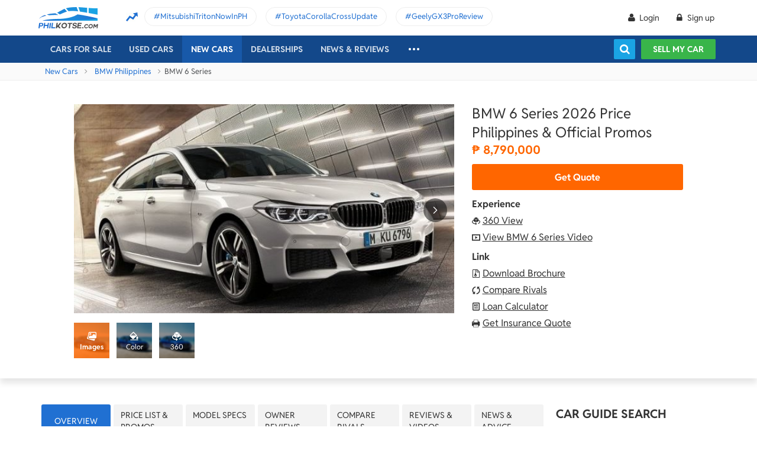

--- FILE ---
content_type: text/html; charset=utf-8
request_url: https://philkotse.com/bmw-6-series-price-philippines
body_size: 116196
content:
<!DOCTYPE html>
<html lang="en" prefix="og: https://ogp.me/ns#">
<head>
    <meta charset="utf-8" />
    <meta name="viewport" content="width=device-width, initial-scale=1.0">
    <meta http-equiv="Access-Control-Allow-Origin" content="https://www.facebook.com">

    <link href="/favicon.ico?v=2" rel="shortcut icon" type="image/x-icon">
    <link rel="apple-touch-icon" sizes="180x180" href="/apple-touch-icon.png">
    <link rel="icon" type="image/png" sizes="32x32" href="/favicon-32x32.png">
    <link rel="icon" type="image/png" sizes="16x16" href="/favicon-16x16.png">
    <link rel="manifest" href="/site.webmanifest">
    <link rel="mask-icon" href="/safari-pinned-tab.svg" color="#5bbad5">
    <meta name="msapplication-TileColor" content="#da532c">
    <meta name="theme-color" content="#ffffff">

        <title>BMW 6 Series 2026 Price Philippines & Official Promos</title>

    <!-- No Index -->
        <meta name="robots" content="index,follow" />

    <!-- Meta Description -->
    <meta name="description" content="BMW 6 Series 2026 Price Philippines start at ₱8,790,000 to ₱8,790,000. Check out 6 Series Interior, Exterior, Specs, ...& Read user Review Cars before buying." />

    <meta name="geo.region" content="PH" />
    <meta name="geo.position" content="14.590927;120.990285" />
    <meta name="ICBM" content="14.590927, 120.990285" />
    <meta id="hddFbAppId" property="fb:app_id" content="370242783390234" />
    <meta property="fb:pages" content="399920817012361" />

    <!-- Meta Facebook -->
<meta property="og:site_name" content="philkotse.com" /><meta property="og:title" content="BMW 6 Series 2026 Price Philippines & Official Promos" /><meta property="og:type" content="article" /><meta property="og:description" content="BMW 6 Series 2026 Price Philippines start at ₱8,790,000 to ₱8,790,000. Check out 6 Series Interior, Exterior, Specs, ...& Read user Review Cars before buying." /><meta property="og:url" content="https://philkotse.com/bmw-6-series-price-philippines" /><meta property="og:image" content="https://img.philkotse.com/2020/09/10/QV9f1WMG/bmw-6-series-gran-turismo-rex-sanchez-07232020-5386.jpg" /><meta property="og:image:type" content="image/jpg" /><meta property="og:image:width" content="1200" /><meta property="og:image:height" content="627" />    
<meta name="author" content="Philkotse.com" />    <!-- Meta Alternate -->
<link rel="amphtml" href="https://philkotse.com/bmw-6-series-price-philippines/amp" />    <!-- Meta image preload -->
    <!-- Meta Pagination -->
    

    <!-- Canonical -->
<link rel="canonical" href="https://philkotse.com/bmw-6-series-price-philippines" />
    <!--Render Css-->
    <link href="/css/styleJqueryUI?v=SIEosHGlRKgxZqqtDZImuis7fy27XABcvPqtwivwr4Q1" rel="preload stylesheet" as="style" onload="this.onload=null;this.rel='stylesheet'"/><noscript><link href="/css/styleJqueryUI?v=SIEosHGlRKgxZqqtDZImuis7fy27XABcvPqtwivwr4Q1" rel="stylesheet"/></noscript>

    <link href="/css/styletheme?v=qBuV6bbfqHLOOCV68-rPqhXK2pmapv6Kmg9eWMAP_y01" rel="preload stylesheet" as="style" onload="this.onload=null;this.rel='stylesheet'"/><noscript><link href="/css/styletheme?v=qBuV6bbfqHLOOCV68-rPqhXK2pmapv6Kmg9eWMAP_y01" rel="stylesheet"/></noscript>

    <link href="/css/styleDOWIcon?v=EOdjTasOEPtJU4_5RsfglOFb7FKjOyfCvf6IH3F53XM1" rel="preload stylesheet" as="style" onload="this.onload=null;this.rel='stylesheet'"/><noscript><link href="/css/styleDOWIcon?v=EOdjTasOEPtJU4_5RsfglOFb7FKjOyfCvf6IH3F53XM1" rel="stylesheet"/></noscript>

    <link href="/css/styleIconChatWeb?v=Z7LqLUPm9mvZjUya75kbigI9T9z1l-KXB-pLiM6OgCs1" rel="preload stylesheet" as="style" onload="this.onload=null;this.rel='stylesheet'"/><noscript><link href="/css/styleIconChatWeb?v=Z7LqLUPm9mvZjUya75kbigI9T9z1l-KXB-pLiM6OgCs1" rel="stylesheet"/></noscript>


    
    <link href="/css/stylechosen?v=jDyH3TFymGLXpHMSNlV5b6AtGCaph3tjm3xXequ8Ogc1" rel="preload stylesheet" as="style" onload="this.onload=null;this.rel='stylesheet'"/><noscript><link href="/css/stylechosen?v=jDyH3TFymGLXpHMSNlV5b6AtGCaph3tjm3xXequ8Ogc1" rel="stylesheet"/></noscript>

    <link href="/ScriptsV2/Library/Swiper-6.8.4/swiper-bundle.min.css" rel="preload stylesheet" as="style" onload="this.onload=null;this.rel='stylesheet'"/><noscript><link href="/ScriptsV2/Library/Swiper-6.8.4/swiper-bundle.min.css" rel="stylesheet"/></noscript>

    <link href="/ScriptsV2/Library/lightgallery-1.10.0/css/lightgallery.min.css" rel="preload stylesheet" as="style" onload="this.onload=null;this.rel='stylesheet'"/><noscript><link href="/ScriptsV2/Library/lightgallery-1.10.0/css/lightgallery.min.css" rel="stylesheet"/></noscript>

    <link href="/css/styleImage360Pannellum?v=P3dCyunXAppTaERG6ogF63J3HVrYx5k8reW5y3QNtQQ1" rel="preload stylesheet" as="style" onload="this.onload=null;this.rel='stylesheet'"/><noscript><link href="/css/styleImage360Pannellum?v=P3dCyunXAppTaERG6ogF63J3HVrYx5k8reW5y3QNtQQ1" rel="stylesheet"/></noscript>


    <link href="/css/StylePopupWeb?v=PKnv_WhUyW0nsc4mQVgQkfL9tCOSIq0aDrfcHFjaUTE1" rel="preload stylesheet" as="style" onload="this.onload=null;this.rel='stylesheet'"/><noscript><link href="/css/StylePopupWeb?v=PKnv_WhUyW0nsc4mQVgQkfL9tCOSIq0aDrfcHFjaUTE1" rel="stylesheet"/></noscript>

    <link href="/css/styleLeadFormWeb?v=2lRDoRBr39ZHRtkq-QEw9mx0st0K3jqQSA9oUOtVb6I1" rel="preload stylesheet" as="style" onload="this.onload=null;this.rel='stylesheet'"/><noscript><link href="/css/styleLeadFormWeb?v=2lRDoRBr39ZHRtkq-QEw9mx0st0K3jqQSA9oUOtVb6I1" rel="stylesheet"/></noscript>

    <link href="/css/styleDealerShipFeedbackPopupWeb?v=txry5Wv2V5O8YxBKhy-Saj-urtSRfw_KYnYZNUaL-C01" rel="preload stylesheet" as="style" onload="this.onload=null;this.rel='stylesheet'"/><noscript><link href="/css/styleDealerShipFeedbackPopupWeb?v=txry5Wv2V5O8YxBKhy-Saj-urtSRfw_KYnYZNUaL-C01" rel="stylesheet"/></noscript>

    <link href="/css/styleModelGuideDetailsWebV2?v=j7D_xDs_K-OEDRbIBUWR9PqOGGAyORN4bnZnvWIO62Q1" rel="preload stylesheet" as="style" onload="this.onload=null;this.rel='stylesheet'"/><noscript><link href="/css/styleModelGuideDetailsWebV2?v=j7D_xDs_K-OEDRbIBUWR9PqOGGAyORN4bnZnvWIO62Q1" rel="stylesheet"/></noscript>

    <link href="/css/styleBannerPromoWeb?v=oaKwR5I7yJQKpkhL7jx1ESQFNH0woB4jZrUccd1x-ks1" rel="preload stylesheet" as="style" onload="this.onload=null;this.rel='stylesheet'"/><noscript><link href="/css/styleBannerPromoWeb?v=oaKwR5I7yJQKpkhL7jx1ESQFNH0woB4jZrUccd1x-ks1" rel="stylesheet"/></noscript>


    <!--End Render Css-->
    <!-- Schema -->
    
        <script type="application/ld+json">
        {
            "@context":"http://schema.org/",
            "@type":"Car",
            "name":"BMW 6 Series",
            "brand":"BMW",
            "model":"6 Series",
            "numberOfAirbags" : ["6"],
            "seatingCapacity": ["5"],
            "bodyType": ["Coupe / Convertible"],
            "modelDate":"2026",
            "vehicleTransmission": ["AT "],
            "image":"https://img.philkotse.com/2020/09/07/O3IWXvly/bmw-6-series-gran-turismo-rex-sanchez-07232020-cb55.jpg",
            "description":"BMW 6 Series 2026 Price Philippines start at ₱8,790,000 to ₱8,790,000. Check out 6 Series Interior, Exterior, Specs, ...& Read user Review Cars before buying.",
            "manufacturer":
            {
                "@type":"Organization",
                "name":"BMW"
            },
            "offers":
            {
                "@type":"AggregateOffer",
                "priceCurrency":"PHP",
                "lowPrice":8790000,
                
                "offerCount":1
            },
            
            "fuelType":["Diesel "]
        }
        </script>
        
        <script type="application/ld+json">
        {
          "@context": "https://schema.org",
          "@type": "FAQPage",
          "mainEntity": 
            [
                {  
                    "@type": "Question", 
                    "name": "How many variants does BMW 6 Series have?",
                    "acceptedAnswer": {
                        "@type": "Answer",
                        "text": "BMW 6 series have 5 variants which are the BMW 630i, BMW 640i / 640i xDrive, BMW 620d / 620d xDrive, BMW 630d / 630d xDrive, and the BMW 640d xDrive"
                    }
                }
                ,
                {  
                    "@type": "Question", 
                    "name": "How fast is the BMW 6 Series?",
                    "acceptedAnswer": {
                        "@type": "Answer",
                        "text": "BMW claims that the BWM 6 Series coupe can reach a top speed of 155 mph and accelerate from 0 to 60 mph in 4.1 seconds."
                    }
                }
                ,
                {  
                    "@type": "Question", 
                    "name": "Who created the BMW 6 Series?",
                    "acceptedAnswer": {
                        "@type": "Answer",
                        "text": "Christian Bauer designed the inside, and Nader Faghihzadeh created the exterior."
                    }
                }
                ,
                {  
                    "@type": "Question", 
                    "name": "Is The BMW 6 Series comfy?",
                    "acceptedAnswer": {
                        "@type": "Answer",
                        "text": "It is, indeed. The 6 Series Coupe's appealing features revolve around its luxurious interior, which makes long road trips enjoyable."
                    }
                }
                ,
                {  
                    "@type": "Question", 
                    "name": "Which variants of BWM 6 Series are all-wheel drive?",
                    "acceptedAnswer": {
                        "@type": "Answer",
                        "text": "Both the BMW 640i and BMW 650i come with all-wheel drive (xDrive)."
                    }
                }
                ]
        }
        </script>
        
        <script type="application/ld+json">
        {
          "@context": "http://schema.org/", 
          "@type": "BreadcrumbList", 
          "itemListElement": [
            { 
              "@type": "ListItem", 
              "position": "1", 
              "item": { 
                "@id": "https://philkotse.com", 
                "name": "philkotse.com" 
              } 
            }
            ,
        { 
            "@type": "ListItem", 
            "position": "2", 
            "item": { 
                "@id": "https://philkotse.com/car-prices-philippines", 
                "name": "New Cars" 
            } 
        }
        ,
        { 
            "@type": "ListItem", 
            "position": "3", 
            "item": { 
                "@id": "https://philkotse.com/bmw-philippines-price-list", 
                "name": "BMW Philippines" 
            } 
        }
        ,
        { 
            "@type": "ListItem", 
            "position": "4", 
            "item": { 
                "name": "BMW 6 Series" 
            } 
        }
        
          ]
        }
        </script>
        
        <script type="application/ld+json">
        {
          "@context": "https://schema.org",
          "@type": "NewsArticle",
          "mainEntityOfPage": {
            "@type": "WebPage",
            "@id": "https://philkotse.com/bmw-6-series-price-philippines"
          },
          "headline": "BMW 6 Series 2026 Price Philippines & Official Promos",
          "image": "https://img.philkotse.com/2020/09/10/QV9f1WMG/bmw-6-series-gran-turismo-rex-sanchez-07232020-5386.jpg",
          "datePublished": "2020-10-08", "author": {
                                        "@type": "Person",
                                        "name": "Philkotse.com"
                                    },
           "publisher": {
            "@type": "Organization",
            "name": "Philkotse",
            "logo": {
              "@type": "ImageObject",
              "url": "https://philkotse.com/Content/img/head-logo.png"
            }
          },
          "description": "BMW 6 Series 2026 Price Philippines start at ₱8,790,000 to ₱8,790,000. Check out 6 Series Interior, Exterior, Specs, ...& Read user Review Cars before buying."
        }
        </script>
        
    <!-- End Schema -->
    <!-- MePuzz -->
    <!-- MePuzz start -->
<!--<script>
    (function (i, s, o, g, r, a, m) {
        i['MePuzzAnalyticsObject'] = r; i[r] = i[r] || function () {
            (i[r].q = i[r].q || []).push(arguments);
        }, i[r].l = 1 * new Date(); a = s.createElement(o),
            m = s.getElementsByTagName(o)[0]; a.async = 1; a.src = g;
        m.parentNode.insertBefore(a, m);
    })(window, document, 'script', 'https://mepuzz.com/sdk/v2/MePuzzSDK4Phil.js', 'mePuzz');
    mePuzz('setAppId', 'OVpeBKv46j');
    mePuzz('track', 'pageview');
</script>-->
<!-- MePuzz end -->

    <script defer src="/ScriptsV2/Library/firebasejs/7.14.4/firebase-app.js" ></script>
 
    <script defer src="/ScriptsV2/Library/firebasejs/7.14.4/firebase-messaging.js" ></script>
 

    <!-- Google Tag Manager Head-->
    
<link rel="preconnect" href="https://www.google-analytics.com">
<link rel="preconnect" href="https://www.googletagmanager.com">

<link rel="preconnect" href="https://apis.google.com">




<link rel="preconnect" href="https://onesignal.com">
<link rel="preconnect" href="https://cdn.onesignal.com">
<link rel="preconnect" href="https://log.philkotse.com">

    <!-- Content GTM -->
    <!-- End Content GTM -->
    <!-- Google Tag Manager -->
    <script>
        (function (w, d, s, l, i) {
            w[l] = w[l] || []; w[l].push({
                'gtm.start':
                    new Date().getTime(), event: 'gtm.js'
            }); var f = d.getElementsByTagName(s)[0],
                j = d.createElement(s), dl = l != 'dataLayer' ? '&l=' + l : ''; j.async = true; j.src =
                    'https://www.googletagmanager.com/gtm.js?id=' + i + dl; f.parentNode.insertBefore(j, f);
        })(window, document, 'script', 'dataLayer', 'GTM-NJGVVXD');</script>
    <!-- End Google Tag Manager -->


    <!-- Firebase -->
    
<script>
    // Your web app's Firebase configuration
    var firebaseConfig = {
        apiKey: "AIzaSyCh5hCqtzzvIbkzN-ah8dJI_1LUAb-QXaI",
        authDomain: "philkotse.firebaseapp.com",
        databaseURL: "https://philkotse.firebaseio.com",
        projectId: "philkotse",
        storageBucket: "philkotse.appspot.com",
        messagingSenderId: "27998486496",
        appId: "1:27998486496:web:87d17ddb7acd80753b7585",
        measurementId: "G-W4JW1W9PX6"
    };
</script>

    <!-- Google Adsense -->
    
    <!-- End Google Adsense -->

</head>
<body>
    <!-- Google Tag Manager Body-->
    
    <!-- Google Tag Manager (noscript) -->
    <noscript>
        <iframe src="https://www.googletagmanager.com/ns.html?id=GTM-NJGVVXD"
                height="0" width="0" style="display:none;visibility:hidden"></iframe>
    </noscript>
    <!-- End Google Tag Manager (noscript) -->


    <div id="wr_wrapper">
        

<!--header and menu top-->
<div class="header-fix fix-theme-old" style="height: 106px;">
    <div class="header" id="header">
        <!--headtop-->
        <div class="header-top">
            <div class="container">
                <a href="/" class="logo">
                    <img width="102"
                         height="36"
                         data-src="/ContentV2/Web/img/logo-philkotse.png"
                         alt="Buy and Sell cars philippines"
                         title="Philkotse - Buy and Sell Cars"
                         class="lozad" />
                </a>
                    <div class="box-spotlight-new">
        <div class="item-spotlight-new">
            <span class="title" title="Spotlight"> Spotlight: </span>
                <a title="MitsubishiTritonNowInPH" href="https://philkotse.com/new-releases/mitsubishi-triton-launch-philippines-15529">MitsubishiTritonNowInPH </a>
                <a title="ToyotaCorollaCrossUpdate" href="https://philkotse.com/new-releases/2024-toyota-corolla-cross-refresh-debut-asean-15571">ToyotaCorollaCrossUpdate </a>
                <a title="GeelyGX3ProReview" href="https://philkotse.com/car-review/geely-gx3-pro-philippines-rv451">GeelyGX3ProReview </a>
        </div>
    </div>

            </div>
        </div>
        <!--navi top-->
        <div class="navi">
            <div class="container">
                

<ul class="menu-top">
    <!-- Logo (display when scroll down & header neo) -->
    <li>
        <a href="/" class="logo-white">
            <img width="102"
                 height="36"
                 data-src="/ContentV2/Web/img/logo-philkotse-white.png"
                 alt="Buy and Sell cars philippines"
                 title="Philkotse - Buy and Sell Cars"
                 class="lozad" />
        </a>
    </li>

    <!-- Cars For Sale -->
    <li class="car-for-sale">
        <a id="nav_car" href="/cars-for-sale" class="">Cars For Sale</a>
            <div class="sub-menu-car-for-sale" id="menu_brand">
        <div class="container">
            <ul class="list-brand brandall-car">
                    <li class="i-toyota">
                        <a href="/toyota-for-sale" title="Toyota for sale">
                            <span class="name"></span>
                            <span class="text-ellipsis"> Toyota</span>
                        </a>
                    </li>
                    <li class="i-ford">
                        <a href="/ford-for-sale" title="Ford for sale">
                            <span class="name"></span>
                            <span class="text-ellipsis"> Ford</span>
                        </a>
                    </li>
                    <li class="i-mitsubishi">
                        <a href="/mitsubishi-for-sale" title="Mitsubishi for sale">
                            <span class="name"></span>
                            <span class="text-ellipsis"> Mitsubishi</span>
                        </a>
                    </li>
                    <li class="i-honda">
                        <a href="/honda-for-sale" title="Honda for sale">
                            <span class="name"></span>
                            <span class="text-ellipsis"> Honda</span>
                        </a>
                    </li>
                    <li class="i-hyundai">
                        <a href="/hyundai-for-sale" title="Hyundai for sale">
                            <span class="name"></span>
                            <span class="text-ellipsis"> Hyundai</span>
                        </a>
                    </li>
                    <li class="i-nissan">
                        <a href="/nissan-for-sale" title="Nissan for sale">
                            <span class="name"></span>
                            <span class="text-ellipsis"> Nissan</span>
                        </a>
                    </li>
                    <li class="i-chevrolet">
                        <a href="/chevrolet-for-sale" title="Chevrolet for sale">
                            <span class="name"></span>
                            <span class="text-ellipsis"> Chevrolet</span>
                        </a>
                    </li>
                    <li class="i-subaru">
                        <a href="/subaru-for-sale" title="Subaru for sale">
                            <span class="name"></span>
                            <span class="text-ellipsis"> Subaru</span>
                        </a>
                    </li>
                    <li class="i-suzuki">
                        <a href="/suzuki-for-sale" title="Suzuki for sale">
                            <span class="name"></span>
                            <span class="text-ellipsis"> Suzuki</span>
                        </a>
                    </li>
                    <li class="i-kia">
                        <a href="/kia-for-sale" title="Kia for sale">
                            <span class="name"></span>
                            <span class="text-ellipsis"> Kia</span>
                        </a>
                    </li>
                    <li class="i-isuzu">
                        <a href="/isuzu-for-sale" title="Isuzu for sale">
                            <span class="name"></span>
                            <span class="text-ellipsis"> Isuzu</span>
                        </a>
                    </li>
                    <li class="i-mazda">
                        <a href="/mazda-for-sale" title="Mazda for sale">
                            <span class="name"></span>
                            <span class="text-ellipsis"> Mazda</span>
                        </a>
                    </li>
            </ul>
            <a href="/cars-for-sale" class="more">View All Car For Sale <i class="icon-angle-circled-right"></i></a>
        </div>
    </div>

    </li>

    <!-- Used Cars -->
    <li >
        <a href="/used-cars-for-sale" class="">Used cars</a>

        <ul class="sub-menu-new">
            
            <li>
                <a class="cursor-default " href="javascript:void(0)">By Body Type</a>
                    <div class="sub-menu-new-level-2">
                        <ul class="list">
                            <li>
                                <a class="" href="/used-cars-suv-for-sale" title="Used suv for sale philippines">SUV</a>
                                <a class="" href="/used-cars-sedan-for-sale" title="Second hand sedan for sale">Sedan</a>
                                <a class="" href="/used-cars-hatchback-for-sale" title="Used hatchback cars for sale">Hatchback</a>
                                <a class="" href="/used-cars-van-for-sale" title="2nd hand van for sale">Van</a>
                                <a class="" href="/used-cars-minivan-for-sale" title="Second hand mini van for sale">Minivan</a>
                                <a class="" href="/used-cars-truck-for-sale" title="Second hand pickup for sale">Truck</a>
                                <a class="" href="/used-cars-mpv-for-sale" title="Second hand mpv for sale">MPV</a>
                            </li>
                        </ul>
                    </div>

            </li>
            <li>
                <a class="cursor-default " href="javascript:void(0)">By Price Range</a>
                    <div class="sub-menu-new-level-2">
                        <ul class="list">
                            <li>
                                <a class="" href="/used-cars-for-sale/mlt1000000" title="Cars for sale below ₱1.000.000">Under ₱1.000.000</a>
                                <a class="" href="/used-cars-for-sale/mlt500000" title="Cars for sale car under 500k">Under ₱500.000</a>
                                <a class="" href="/used-cars-for-sale/mlt300000" title="Used cars for sale philippines below 300k">Under ₱300.000</a>
                                <a class="" href="/used-cars-for-sale/mlt250000" title="Used cars for sale philippines below 250k">Under ₱250.000</a>
                                <a class="" href="/used-cars-for-sale/mlt200000" title="Used cars for sale philippines below 200k">Under ₱200.000</a>
                                <a class="" href="/used-cars-for-sale/mlt150000" title="2nd hand cars worth 150k">Under ₱150.000</a>
                                <a class="" href="/used-cars-for-sale/mlt100000" title="Used cars for sale philippines below 100k">Under ₱100.000</a>
                            </li>
                        </ul>
                    </div>

            </li>
            <li>
                <a class="cursor-default " href="javascript:void(0)">By Location</a>
                    <div class="sub-menu-new-level-2">
                        <ul class="list">
                            <li>
                                <a class="" href="/used-cars-for-sale-in-cagayan" title="Used car for sale in Cagayan">Cagayan</a>
                                <a class="" href="/used-cars-for-sale-in-pampanga" title="Used car for sale in Pampanga">Pampanga</a>
                                <a class="" href="/used-cars-for-sale-in-cebu" title="Used car for sale in Cebu">Cebu</a>
                                <a class="" href="/used-cars-for-sale-in-iloilo" title="Used car for sale in Iloilo">Iloilo</a>
                                <a class="" href="/used-cars-for-sale-in-metro-manila" title="Used car for sale in Metro Manila">Metro Manila</a>
                                <a class="" href="/used-cars-for-sale-in-baguio-benguet" title="Used car for sale in Baguio Benguet">Baguio Benguet</a>
                                <a class="" href="/used-cars-for-sale-in-pangasinan" title="Used car for sale in Pangasinan">Pangasinan</a>
                            </li>
                        </ul>
                    </div>

            </li>
            
            
        </ul>
    </li>

    <!-- Repossessed Cars -->
    

    <!-- Car Guide -->
        <li class="menu-new-car-new">
            <a href="/car-prices-philippines" class="active">New cars</a>

            <ul class="sub-menu-new">
                <!-- Car Price -->
                <li>
                    <a href="/car-prices-philippines" class="active">Car price</a>
                    <div class="sub-menu-new-level-2">
                        <ul class="list">
                                    <li>
                                        <a class="" href="/toyota-philippines-price-list">Toyota</a>
                                    </li>
                                    <li>
                                        <a class="" href="/mitsubishi-philippines-price-list">Mitsubishi</a>
                                    </li>
                                    <li>
                                        <a class="" href="/honda-philippines-price-list">Honda</a>
                                    </li>
                                    <li>
                                        <a class="" href="/hyundai-philippines-price-list">Hyundai</a>
                                    </li>
                                    <li>
                                        <a class="" href="/isuzu-philippines-price-list">Isuzu</a>
                                    </li>
                                    <li>
                                        <a class="" href="/mg-philippines-price-list">MG</a>
                                    </li>
                                    <li>
                                        <a class="" href="/chery-philippines-price-list">Chery</a>
                                    </li>
                                    <li>
                                        <a class="" href="/kia-philippines-price-list">Kia</a>
                                    </li>
                                    <li>
                                        <a class="" href="/ford-philippines-price-list">Ford</a>
                                    </li>
                                    <li>
                                        <a class="" href="/nissan-philippines-price-list">Nissan</a>
                                    </li>
                                    <li>
                                        <a class="" href="/mazda-philippines-price-list">Mazda</a>
                                    </li>
                                    <li>
                                        <a class="" href="/suzuki-philippines-price-list">Suzuki</a>
                                    </li>
                                    <li>
                                        <a class="news-active" href="/bmw-philippines-price-list">BMW</a>
                                    </li>
                                    <li>
                                        <a class="" href="/mercedes-benz-philippines-price-list">Mercedes-Benz</a>
                                    </li>
                                    <li>
                                        <a class="" href="/jeep-philippines-price-list">Jeep</a>
                                    </li>
                            <li class="i-more-new">
                                <a href="/car-prices-philippines">
                                    All Brands »
                                </a>
                            </li>
                        </ul>
                    </div>
                </li>
                <!-- Car Promo -->
                <li>
                    <a href="/all-promotions-in-the-philippines" class="">Car promos</a>
                </li>
            </ul>

        </li>
    <li>
        <a href="/auto-dealerships-in-the-philippines" class="">Dealerships</a>
    </li>
    

    <!-- News & Reviews -->
    <li>
        <a href="javascript:void(0);" class="cursor-default">News & reviews</a>
        <ul class="sub-menu-new">
            <!-- Car Reviews -->
                <li>
                    <a href="/car-review" class="">Car Reviews</a>
                            <div class="sub-menu-new-level-2">
                                <ul class="list">
                                        <li>
                                            <a class="" href="/car-review-toyota">Toyota</a>
                                        </li>
                                        <li>
                                            <a class="" href="/car-review-honda">Honda</a>
                                        </li>
                                        <li>
                                            <a class="" href="/car-review-mitsubishi">Mitsubishi</a>
                                        </li>
                                        <li>
                                            <a class="" href="/car-review-ford">Ford</a>
                                        </li>
                                        <li>
                                            <a class="" href="/car-review-hyundai">Hyundai</a>
                                        </li>
                                        <li>
                                            <a class="" href="/car-review-isuzu">Isuzu</a>
                                        </li>
                                        <li>
                                            <a class="" href="/car-review-suzuki">Suzuki</a>
                                        </li>
                                        <li>
                                            <a class="" href="/car-review-nissan">Nissan</a>
                                        </li>
                                        <li>
                                            <a class="" href="/car-review-kia">Kia</a>
                                        </li>
                                        <li>
                                            <a class="" href="/car-review-mazda">Mazda</a>
                                        </li>
                                    <li><a href="/car-review">All Brands</a></li>
                                </ul>
                            </div>

                </li>
            <!-- Car Comparison -->
            <li>
                <a href="/car-comparison" class="">Car Comparisons</a>
            </li>
            <!-- Car News -->
            <li>
                <a href="/news" class="">Car News</a>
                <div class="sub-menu-new-level-2">
                    <ul class="list">
                                <li>
                                    <a class="" href="/news/market-news">Market News</a>
                                </li>
                                <li>
                                    <a class="" href="/news/new-releases">New Releases</a>
                                </li>
                                <li>
                                    <a class="" href="/news/car-events">Car Events</a>
                                </li>
                    </ul>
                </div>
            </li>
            <!-- Tips & Advice -->
            <li>
                <a href="/tips-advice" class="">Tips & Advice</a>
                <div class="sub-menu-new-level-2">
                    <ul class="list">
                        <li><a href="/tips-advice/list-ticles" class="">List-ticles</a></li>
                                <li>
                                    <a class="" href="/tips-advice/car-buying-and-selling">Car Buying &amp; Selling</a>
                                </li>
                                <li>
                                    <a class="" href="/tips-advice/car-maintenance">Car Maintenance</a>
                                </li>
                                <li>
                                    <a class="" href="/tips-advice/safe-driving">Safe Driving</a>
                                </li>
                    </ul>
                </div>
            </li>
            <!-- Car Videos -->
            <li><a href="/video" class="">Car Videos</a></li>
            <!-- E-Magazine -->
            <li><a href="/magazine" class="">E-Magazine</a></li>
            <li></li>
        </ul>
    </li>
    <!-- car insurance -->
    

    <!-- Dealerships & Promos -->
    

    <!-- ... -->
    <li class="more-menu">
        <ul class="sub-menu-new">
            
            <li>
                <a href="/become-a-partner" rel="nofollow">Become Our Partner</a>
            </li>
            <li>
                <a href="/loan-calculator" class="">Loan Calculator</a>
            </li>
            <li>
                <a href="/car-insurance" class="">Car Insurance</a>
            </li>
            
            

            <!-- Used Cars (display when scroll down & header neo) -->
            
        </ul>
    </li>

    <!-- Icon Search -->
    <li class="search-fix">
        <span class="icon-show-search"></span>
    </li>
</ul>




                <div class="right-menu">
                    <div class="box-acc" id="box-user"></div>
                    <!--Search suggestion-->
                    <div class="box-search-h">
                        <span class="btn-search" id="show-tab-search-text"></span>
                        <div class="box-search-head">
                            <input class="input-text input-search-suggestion ui-autocomplete-input" id="txtKeywordSearchHome" placeholder="search by keywords" type="text" />
                            <div class="btn-search-text" id="searchAutoText"></div>
                        </div>
                    </div>
                    <!--End -->
                    <a href="/sell-car" class="btn-sell-mycar ss-slab">
                        Sell my car
                        <span class="tootip">
                            Tip: Creating a listing on
                            <strong>Philkotse.com</strong> will help your
                            car reach nearly <strong>
                                300 potential
                                buyers within the first week!
                            </strong>
                        </span>
                    </a>
                </div>
            </div>
        </div>
    </div>
</div>
<div class="" id="position_menu"></div>
<!--end header and menu top-->

        <div id="fix_height">
            



    <input type="hidden" id="hddArticleId" value="8348" />
    <input type="hidden" name="hddBrandId" id="hddBrandId" value="6" />
    <input type="hidden" name="hddModel" id="hddModel" value="2330" />
    <input type="hidden" name="hddModelGuideId" id="hddModelGuideId" value="8348" />
    <input type="hidden" id="hddAutoSearchInfo" value="{&quot;BrandId&quot;:6,&quot;ModelId&quot;:2330,&quot;YearId&quot;:2026,&quot;SecondHandId&quot;:2,&quot;PriceId&quot;:8790000.0,&quot;Version&quot;:null}" />
    <input type="hidden" id="hddArticleType" value="11" />
    <!-- breadcrumb -->
<div class="breadcrumb"><div class="container"> <a href="/car-prices-philippines" title="New cars price" class="alink">New Cars</a><a href="/bmw-philippines-price-list" title="BMW Philippines price" class="alink">BMW Philippines</a><span>BMW 6 Series</span></div></div>    <!-- end breadcrumb -->
    <!--content-->
    <div id="cgModelGuide">
        <div class="head-detail-car-guide">
            <div class="container">
                <div class="row">
                    <div class="col-left">
                            <div class="box-slide-detail-car-guide">
                                <div class="list-item" id="boxImageModelGuide">
                                    <div class="big-photo">
                                        <div class="box-image-big" id="boxImageSlide">
                                            <button class="btn-slide btn-next"></button>
                                            <button class="btn-slide btn-prev"></button>

                                            <div class="swiper-container">
                                                <div class="swiper-wrapper">
                                                        <div class="show-img swiper-slide">
                                                            <img width="643" height="362" data-src="https://img.philkotse.com/crop/643x362/2020/09/07/O3IWXvly/bmw-6-series-gran-turismo-rex-sanchez-07232020-cb55.jpg" alt="BMW 6-Series philippines" class="lozad"
                                                                 rel="boxImageSlide-imageGallery-0" />
                                                        </div>
                                                        <div class="show-img swiper-slide">
                                                            <img width="643" height="362" data-src="https://img.philkotse.com/crop/643x362/2020/09/16/QV9f1WMG/bmw-6-series-gran-turismo-rex-sanchez-072320204-edfe.jpg" alt="BMW 6-Series side philippines" class="lozad"
                                                                 rel="boxImageSlide-imageGallery-1" />
                                                        </div>
                                                        <div class="show-img swiper-slide">
                                                            <img width="643" height="362" data-src="https://img.philkotse.com/crop/643x362/2020/09/16/QV9f1WMG/bmw-6-series-gran-turismo-rex-sanchez-072320201-7cbf.jpg" alt="BMW 6-Series front philippines" class="lozad"
                                                                 rel="boxImageSlide-imageGallery-2" />
                                                        </div>
                                                        <div class="show-img swiper-slide">
                                                            <img width="643" height="362" data-src="https://img.philkotse.com/crop/643x362/2020/09/16/QV9f1WMG/bmw-6-series-gran-turismo-rex-sanchez-072320205-c41e.jpg" alt="BMW 6-Series rear philippines" class="lozad"
                                                                 rel="boxImageSlide-imageGallery-3" />
                                                        </div>
                                                        <div class="show-img swiper-slide">
                                                            <img width="643" height="362" data-src="https://img.philkotse.com/crop/643x362/2020/09/16/QV9f1WMG/bmw-6-series-gran-turismo-rex-sanchez-072320203-0d68.jpg" alt="BMW 6-Series headlight philippines" class="lozad"
                                                                 rel="boxImageSlide-imageGallery-4" />
                                                        </div>
                                                        <div class="show-img swiper-slide">
                                                            <img width="643" height="362" data-src="https://img.philkotse.com/crop/643x362/2020/09/16/QV9f1WMG/bmw-6-series-gran-turismo-rex-sanchez-072320202-0fb2.jpg" alt="BMW 6-Series taillight philippines" class="lozad"
                                                                 rel="boxImageSlide-imageGallery-5" />
                                                        </div>
                                                        <div class="show-img swiper-slide">
                                                            <img width="643" height="362" data-src="https://img.philkotse.com/crop/643x362/2020/09/16/QV9f1WMG/bmw-6-series-gran-turismo-18-842c.jpg" alt="BMW 6-Series interior philippines" class="lozad"
                                                                 rel="boxImageSlide-imageGallery-6" />
                                                        </div>
                                                        <div class="show-img swiper-slide">
                                                            <img width="643" height="362" data-src="https://img.philkotse.com/crop/643x362/2020/09/16/QV9f1WMG/bmw-6-series-gran-turismo-rex-sanchez-072320204-cf5c.jpg" alt="BMW 6-Series seat philippines" class="lozad"
                                                                 rel="boxImageSlide-imageGallery-7" />
                                                        </div>
                                                        <div class="show-img swiper-slide">
                                                            <img width="643" height="362" data-src="https://img.philkotse.com/crop/643x362/2020/09/16/QV9f1WMG/bmw-6-series-gran-turismo-rex-sanchez-072320201-7fb3.jpg" alt="BMW 6-Series touchscreen philippines" class="lozad"
                                                                 rel="boxImageSlide-imageGallery-8" />
                                                        </div>
                                                        <div class="show-img swiper-slide">
                                                            <img width="643" height="362" data-src="https://img.philkotse.com/crop/643x362/2020/09/16/QV9f1WMG/bmw-6-series-gran-turismo-rex-sanchez-072320203-4735.jpg" alt="BMW 6-Series trunk philippines" class="lozad"
                                                                 rel="boxImageSlide-imageGallery-9" />
                                                        </div>
                                                        <div class="show-img swiper-slide">
                                                            <img width="643" height="362" data-src="https://img.philkotse.com/crop/643x362/2020/09/16/QV9f1WMG/bmw-6-series-gran-turismo-rex-sanchez-072320202-dcd6.jpg" alt="BMW 6-Series phone holder philippines" class="lozad"
                                                                 rel="boxImageSlide-imageGallery-10" />
                                                        </div>
                                                </div>
                                            </div>

                                            <div class="lightgallery hidden">
                                                    <span id="boxImageSlide-imageGallery-0"
                                                          data-src="https://img.philkotse.com/2020/09/07/O3IWXvly/bmw-6-series-gran-turismo-rex-sanchez-07232020-cb55.jpg"
                                                          data-desc="BMW 6-Series philippines">
                                                        <img width="75"
                                                             height="42"
                                                             src="https://img.philkotse.com/crop/75x42/2020/09/07/O3IWXvly/bmw-6-series-gran-turismo-rex-sanchez-07232020-cb55.jpg"
                                                             alt="BMW 6-Series philippines" hidden />
                                                    </span>
                                                    <span id="boxImageSlide-imageGallery-1"
                                                          data-src="https://img.philkotse.com/2020/09/16/QV9f1WMG/bmw-6-series-gran-turismo-rex-sanchez-072320204-edfe.jpg"
                                                          data-desc="BMW 6-Series side philippines">
                                                        <img width="75"
                                                             height="42"
                                                             src="https://img.philkotse.com/crop/75x42/2020/09/16/QV9f1WMG/bmw-6-series-gran-turismo-rex-sanchez-072320204-edfe.jpg"
                                                             alt="BMW 6-Series side philippines" hidden />
                                                    </span>
                                                    <span id="boxImageSlide-imageGallery-2"
                                                          data-src="https://img.philkotse.com/2020/09/16/QV9f1WMG/bmw-6-series-gran-turismo-rex-sanchez-072320201-7cbf.jpg"
                                                          data-desc="BMW 6-Series front philippines">
                                                        <img width="75"
                                                             height="42"
                                                             src="https://img.philkotse.com/crop/75x42/2020/09/16/QV9f1WMG/bmw-6-series-gran-turismo-rex-sanchez-072320201-7cbf.jpg"
                                                             alt="BMW 6-Series front philippines" hidden />
                                                    </span>
                                                    <span id="boxImageSlide-imageGallery-3"
                                                          data-src="https://img.philkotse.com/2020/09/16/QV9f1WMG/bmw-6-series-gran-turismo-rex-sanchez-072320205-c41e.jpg"
                                                          data-desc="BMW 6-Series rear philippines">
                                                        <img width="75"
                                                             height="42"
                                                             src="https://img.philkotse.com/crop/75x42/2020/09/16/QV9f1WMG/bmw-6-series-gran-turismo-rex-sanchez-072320205-c41e.jpg"
                                                             alt="BMW 6-Series rear philippines" hidden />
                                                    </span>
                                                    <span id="boxImageSlide-imageGallery-4"
                                                          data-src="https://img.philkotse.com/2020/09/16/QV9f1WMG/bmw-6-series-gran-turismo-rex-sanchez-072320203-0d68.jpg"
                                                          data-desc="BMW 6-Series headlight philippines">
                                                        <img width="75"
                                                             height="42"
                                                             src="https://img.philkotse.com/crop/75x42/2020/09/16/QV9f1WMG/bmw-6-series-gran-turismo-rex-sanchez-072320203-0d68.jpg"
                                                             alt="BMW 6-Series headlight philippines" hidden />
                                                    </span>
                                                    <span id="boxImageSlide-imageGallery-5"
                                                          data-src="https://img.philkotse.com/2020/09/16/QV9f1WMG/bmw-6-series-gran-turismo-rex-sanchez-072320202-0fb2.jpg"
                                                          data-desc="BMW 6-Series taillight philippines">
                                                        <img width="75"
                                                             height="42"
                                                             src="https://img.philkotse.com/crop/75x42/2020/09/16/QV9f1WMG/bmw-6-series-gran-turismo-rex-sanchez-072320202-0fb2.jpg"
                                                             alt="BMW 6-Series taillight philippines" hidden />
                                                    </span>
                                                    <span id="boxImageSlide-imageGallery-6"
                                                          data-src="https://img.philkotse.com/2020/09/16/QV9f1WMG/bmw-6-series-gran-turismo-18-842c.jpg"
                                                          data-desc="BMW 6-Series interior philippines">
                                                        <img width="75"
                                                             height="42"
                                                             src="https://img.philkotse.com/crop/75x42/2020/09/16/QV9f1WMG/bmw-6-series-gran-turismo-18-842c.jpg"
                                                             alt="BMW 6-Series interior philippines" hidden />
                                                    </span>
                                                    <span id="boxImageSlide-imageGallery-7"
                                                          data-src="https://img.philkotse.com/2020/09/16/QV9f1WMG/bmw-6-series-gran-turismo-rex-sanchez-072320204-cf5c.jpg"
                                                          data-desc="BMW 6-Series seat philippines">
                                                        <img width="75"
                                                             height="42"
                                                             src="https://img.philkotse.com/crop/75x42/2020/09/16/QV9f1WMG/bmw-6-series-gran-turismo-rex-sanchez-072320204-cf5c.jpg"
                                                             alt="BMW 6-Series seat philippines" hidden />
                                                    </span>
                                                    <span id="boxImageSlide-imageGallery-8"
                                                          data-src="https://img.philkotse.com/2020/09/16/QV9f1WMG/bmw-6-series-gran-turismo-rex-sanchez-072320201-7fb3.jpg"
                                                          data-desc="BMW 6-Series touchscreen philippines">
                                                        <img width="75"
                                                             height="42"
                                                             src="https://img.philkotse.com/crop/75x42/2020/09/16/QV9f1WMG/bmw-6-series-gran-turismo-rex-sanchez-072320201-7fb3.jpg"
                                                             alt="BMW 6-Series touchscreen philippines" hidden />
                                                    </span>
                                                    <span id="boxImageSlide-imageGallery-9"
                                                          data-src="https://img.philkotse.com/2020/09/16/QV9f1WMG/bmw-6-series-gran-turismo-rex-sanchez-072320203-4735.jpg"
                                                          data-desc="BMW 6-Series trunk philippines">
                                                        <img width="75"
                                                             height="42"
                                                             src="https://img.philkotse.com/crop/75x42/2020/09/16/QV9f1WMG/bmw-6-series-gran-turismo-rex-sanchez-072320203-4735.jpg"
                                                             alt="BMW 6-Series trunk philippines" hidden />
                                                    </span>
                                                    <span id="boxImageSlide-imageGallery-10"
                                                          data-src="https://img.philkotse.com/2020/09/16/QV9f1WMG/bmw-6-series-gran-turismo-rex-sanchez-072320202-dcd6.jpg"
                                                          data-desc="BMW 6-Series phone holder philippines">
                                                        <img width="75"
                                                             height="42"
                                                             src="https://img.philkotse.com/crop/75x42/2020/09/16/QV9f1WMG/bmw-6-series-gran-turismo-rex-sanchez-072320202-dcd6.jpg"
                                                             alt="BMW 6-Series phone holder philippines" hidden />
                                                    </span>
                                            </div>

                                        </div>

                                        <div class="box-image-big hidden" id="boxImageColor">
                                                <picture>
                                                    <source srcset="/ContentV2/Web/img/no-image.webp" type="image/webp">
                                                    <source srcset="/ContentV2/Web/img/no-image.jpg" type="image/jpeg">
                                                    <img width="362"
                                                         height="362"
                                                         src="/ContentV2/Web/img/no-image.jpg"
                                                         alt="No image"
                                                         class=""
                                                         data-no-img />
                                                </picture>
                                        </div>

                                        <div class="box-image-big hidden" style="width:100%;height:100%;" id="boxImage360">
                                                <picture>
                                                    <source srcset="/ContentV2/Web/img/no-image.webp" type="image/webp">
                                                    <source srcset="/ContentV2/Web/img/no-image.jpg" type="image/jpeg">
                                                    <img width="362"
                                                         height="362"
                                                         src="/ContentV2/Web/img/no-image.jpg"
                                                         alt="No image"
                                                         class=""
                                                         data-no-img />
                                                </picture>
                                        </div>


                                    </div>
                                </div>

                                    <div class="box-tool">
                                        <span class="btn-image btn-img active" id="btnOpenImageSlide" data-boxid="boxImageSlide">Images</span>
                                        <span class="btn-image btn-color" id="btnOpenImageColor" data-boxid="boxImageColor">Color</span>
                                        <span class="btn-image btn-360" id="btnOpenImage360" data-boxid="boxImage360" data-action="360-tab">360</span>
                                    </div>
                            </div>
                    </div>
                    <div class="col-right">
                        <h1 class="title">BMW 6 Series 2026 Price Philippines & Official Promos</h1>


                            <div class="box-price">
                                <h3 class="price">₱ 8,790,000</h3>
                            </div>
                            <div class="box-btn">
                                <button class="btn-get leadform-getquot"
                                        data-model-id="2330"
                                        data-page="2"
                                        data-brand-id="6"
                                        data-page-link="/bmw-6-series-price-philippines"
                                        data-year="2026"
                                        data-price-text="₱ 8,790,000"
                                        data-link-page-query=""
                                        title="Get Quote"
                                        data-referurl=""
                                        data-action="get-quote-top-1">
                                    Get Quote
                                </button>
                            </div>
                            <ul class="list-link-guide">
                                <li class="font-700">Experience</li>
                                <li>
                                    <i class="icon black-360"></i>
                                    <a href="javascript:void(0);" onclick="$('#btnOpenImage360').click();" data-action="360-view-button">360 View</a>
                                </li>
                                <li>
                                    <i class="icon video-black"></i>
                                    <a href="javascript:void(0);"
                                       data-model-id="2330"
                                       data-brand-id="6"
                                       data-year="2020"
                                       id="btnViewModelGuideVideo"
                                       data-action="view-video">
                                        View BMW 6 Series Video
                                    </a>
                                </li>

                                <li class="font-700 mt-5">Link</li>
                                    <li>
                                        <i class="icon download-black"></i>
                                        <a href="javascript:void(0);" id="downloadFileNotExist" data-action="download-brochure">Download Brochure</a>
                                    </li>

                                    <li class="ui-anchor-panel" data-href="compare-rivals">
                                        <i class="icon refresh-black"></i>
                                        <a href="javascript:void(0);" id="btnCompareRivalsTop" data-href="compare-rivals" data-action="compare-rivals">Compare Rivals</a>
                                    </li>

                                <li>
                                    <i class="icon file-black"></i>
                                    <a href="/loan-calculator" target="_blank">Loan Calculator</a>
                                </li>
                                <li>
                                    <i class="icon print-black"></i>
                                    <a href="/car-insurance" target="_blank">Get Insurance Quote</a>
                                </li>
                            </ul>
                    </div>
                </div>
            </div>
        </div>

        

        <div id="tabModelGuideContent" class="container">
            <div class="content mt-40">
                <!-- column left -->
                <div class="content-small content-c">
                    <!-- Promos hottest deals -->
                    
                    <!-- End Promos hottest deals -->

                    <div class="box-detail-car-guide">
                        <!-- add class fixed vào men-tab-car-guide để neo tabmenu-->
                        <div class="model-guide-tab-container mb-15">
                            <ul id="modelGuideMenu" class="men-tab-car-guide">
                                <li class="ui-anchor-panel active" data-href="overview">
                                    <span class="tab">Overview</span>
                                </li>
                                <li class="ui-anchor-panel" data-href="price-list-promos">
                                    <span class="tab">Price List & Promos</span>
                                </li>
                                <li class="ui-anchor-panel" data-href="model-specs">
                                    <span class="tab">Model Specs</span>
                                </li>
                                <li class="ui-anchor-panel" data-href="owner-reviews">
                                    <span class="tab">Owner Reviews</span>
                                </li>
                                <li class="ui-anchor-panel" data-href="compare-rivals">
                                    <span class="tab">Compare Rivals</span>
                                </li>
                                <li class="ui-anchor-panel" data-href="review-video">
                                    <span class="tab">Reviews & Videos</span>
                                </li>
                                <li class="ui-anchor-panel" data-href="news-advice">
                                    <span class="tab">News & Advice</span>
                                </li>
                            </ul>
                        </div>

                        <!-- Overview content -->
                        

<h2 class="heading mb-10 ui-anchor-target overview" data-source="overview">
    BMW 6 Series Philippines <span class="color-orange">Overview</span>
</h2>

    <div class="carguide-box-feature mb-10">
        <div class="row">
            <div class="col-2">
                <div class="item">
                    <span class="cicon_carguide_1"></span>
                    <p class="text">Body type</p>
                    <p class="text-2">Coupe / Convertible</p>
                </div>
            </div>
            <div class="col-2">
                <div class="item">
                    <span class="cicon_carguide_2"></span>
                    <p class="text">Transmission</p>
                            <p class="text-2">
                                AT 
                            </p>
                </div>
            </div>
            <div class="col-2">
                <div class="item">
                    <span class="cicon_carguide_3"></span>
                    <p class="text">Seats</p>
                                <p class="text-2">
                                    5 
                                </p>
                </div>
            </div>
            <div class="col-2">
                <div class="item">
                    <span class="cicon_carguide_4"></span>
                    <p class="text">Engine</p>
                                <p class="text-2">
                                    3.0 L
                                </p>
                </div>
            </div>
            <div class="col-2">
                <div class="item">
                    <span class="cicon_carguide_5"></span>
                    <p class="text">Max Power</p>
                                <p class="text-2">
                                    265 hp
                                </p>
                </div>
            </div>
            <div class="col-2">
                <div class="item">
                    <span class="cicon_carguide_6"></span>
                    <p class="text">Max Torque</p>
                                <p class="text-2">
                                    620 Nm
                                </p>
                </div>
            </div>
        </div>
    </div>
    <div id="btnViewAllSpec" class="btn-blue-bd" data-action="view-all-specs">View all specifications</div>

<div class="detail" id="blockOverview">
    <!-- overview content -->
    <div class="item overview" data-source="overview">
        <div class="article-content-detail">
            <p>The <strong><a href="https://philkotse.com/bmw-6-series-price-philippines">BMW 6 Series 2023</a></strong> model currently offered in the Philippines is the Gran Turismo. It dons a unique aesthetic that perfectly balances dynamics and style. The German brand employs a comfort concept in designing the executive sedan, to suit its market&rsquo;s desires for an exceptionally relaxing drive. With this in mind, BMW equipped the 6-Series with generously proportioned and luxurious interior coupled with a plethora of infotainment and convenience features including a BMW Connected voice and gesture activated system. Locally available are five variants of the 6-Series which are the BMW 630i, BMW 640i / 640i xDrive, BMW 620d / 620d xDrive, BMW 630d / 630d xDrive, and the BMW 640d xDrive. All variants are powered by BMW TwinPower Turbo engines in either gasoline or diesel, depending on the model.</p>

        </div>
    </div>

    <!-- block content -->
            <div class="item open">
                <h3 class="title">Launch <span class="icon"></span></h3>
                <div class="cotent-small-d article-content-detail">
                    <p>The first ever four-door generation of the 6-Series was locally introduced in 2012. After a few years, however, the 6-Series Gran Coupe was discontinued. In October 2018, the BMW 6-Series made a comeback in the Philippine market as the GranTurismo.</p>

<div class="  video-container" style="text-align: center;"><div class="rll-youtube-player" id="player_nkZpJgFGWEg" data-src="https://www.youtube.com/watch?v=nkZpJgFGWEg" data-id="nkZpJgFGWEg"></div></div>

<div style="text-align: center;"><em>The BMW 6 Series is a luxurious Grand Tourer with lots of boot space</em></div>

<p> </p>

                </div>
            </div>
                <div class="item">
                    <h3 class="title">Exterior <span class="icon"></span></h3>
                    <div class="cotent-small-d article-content-detail">
                        <p>The <strong>BMW 6-Series sports </strong>elegant contours creating a flowing design with a hint of sportiness. Up front is an active air stream kidney grille with a wide grille frame flanked with adaptive LED headlamps and LED fog lamps. Adding to the executive sedan’s sleek style are frameless windows and a panorama glass roof. An active rear spoiler and 3-D LED tail lights enhances the athletic vibe of the vehicle’s look. The 6-Series rides on 17" light alloy wheels as standard. Those looking for more striking rims can avail the Luxury and Sport packages that come with 19" multi-spoke light alloy wheels.</p>


    <ul class="list">
<li>            <label class="label">Headlights</label>
            <label class="label">LED </label>
            <label class="label">Wheel Size</label>
            <label class="label">19 inches</label>
</li>    </ul>
                    </div>
                </div>
                <div class="item">
                    <h3 class="title">Interior <span class="icon"></span></h3>
                    <div class="cotent-small-d article-content-detail">
                        <p>Its comfort and style concept extend to the interior starting with the generous head and legroom that provides outstanding luxury for its passengers. The cabin is decked in premium trims and finishes, from the upholstery to pearl chrome accents. Seats are wrapped in leather Dakota with an option for line-specific stitching and leather piping. To complete the opulent atmosphere in the 6-Series’ cabin, ambient lighting upgrades are available.</p>

    <ul class="list">
<li>            <label class="label">Seat Material</label>
            <label class="label">Leather </label>
            <label class="label">Seat Adjustment</label>
            <label class="label">Electronic w/ Memory </label>
</li><li>            <label class="label">Air-Conditioning Type</label>
            <label class="label">Automatic </label>
    </ul>
                    </div>
                </div>
                <div class="item">
                    <h3 class="title">Technology &amp; Safety Features <span class="icon"></span></h3>
                    <div class="cotent-small-d article-content-detail">
                        <p>Crowning the cabin of the <strong>2023 BMW 6-Series</strong> is a 10.25-inch touchscreen display hooked to an array of entertainment features and safety controls. The BMW ConnectedDrive provides direct access to music, concierge services, and the sedan’s safety features. It also comes with Apple CarPlay and Google Services. The system can be activated through gesture control or through intelligent voice control system. Audio comes out of a diamond surround sound system.</p>

<p>The fully-digital dashboard is emphasized by a head-up display that gives the driver a convenient and safe way to view the car’s real-time road performance.</p>

<p>Among the standard safety features included in the BMW 6-Series are front and rear Park Distance Control (PDC), driving assistant plus system with steering and lane control assist, remote control parking, Dynamic Stability Control, and active cruise control with stop and go function. One of its most unique protection systems is the BMW Active Protection which provides warning signals and prompts to the driver should there be any potential road hazards ahead.</p>


    <ul class="list">
<li>            <label class="label">Reverse Camera</label>
            <label class="label">With </label>
            <label class="label">Parking Sensors</label>
            <label class="label">With </label>
</li><li>            <label class="label"># of Airbags</label>
            <label class="label">6 </label>
    </ul>
                    </div>
                </div>
                <div class="item">
                    <h3 class="title">Platform &amp; Chassis <span class="icon"></span></h3>
                    <div class="cotent-small-d article-content-detail">
                        <p>The 4-door sedan runs on independent double wishbone suspension in front and independent multi-link suspension at the rear. Stopping power comes from front and rear disc brakes. The top-spec 630d variant is equipped with the more advanced adaptive 2-axle air suspension.</p>

    <ul class="list">
<li>            <label class="label">Front Suspension</label>
            <label class="label">Double Wishbone </label>
            <label class="label">Front Brakes</label>
            <label class="label">Disc </label>
</li><li>            <label class="label">Rear Brakes</label>
            <label class="label">Disc </label>
    </ul>
                    </div>
                </div>
                <div class="item">
                    <h3 class="title">Engine &amp; Drivetrain <span class="icon"></span></h3>
                    <div class="cotent-small-d article-content-detail">
                        <p>There are two engine types available for the BMW 6-Series. The base variant 630i is powered by a TwinPower Turbo 4-cylinder gasoline engine that produces 258 hp and 400 Nm torque. Meanwhile, the 640i and its xDrive counterpart get a TwinPower Turbo 6-cylinder gasoline engine that spews out 340 hp and 450 Nm torque. The 620d and 620d xDrive are furnished with a TwinPower Turbo 4-cylinder diesel engine that powers 190 hp and 400 Nm torque. Similar to the 640i, the 630d and 630d xDrive comes with a TwinPower Turbo 6-cylinder diesel engine producing 265 hp and 620 Nm torque. Lastly, the top-spec 640d xDrive is powered by a TwinPower Turbo 6-cylinder diesel engine that ejects a dominant 320 hp and 680 Nm torque.</p>

<p>All engines are mated to an eight-speed Steptronic transmission. The BMW xDrive variants come with an all-wheel drive system while the standard variants have rear wheel drivetrains.</p>

    <ul class="list">
<li>            <label class="label">Engine Size</label>
            <label class="label">3.0 l</label>
            <label class="label">Hybrid/Electric</label>
            <label class="label">No </label>
</li><li>            <label class="label">Max Horsepower Output</label>
            <label class="label">265 hp</label>
            <label class="label">Max Torque Output</label>
            <label class="label">620 nm</label>
</li><li>            <label class="label">Transmission Type</label>
            <label class="label">AT </label>
            <label class="label">Drivetrain</label>
            <label class="label">RWD </label>
</li>    </ul>
                    </div>
                </div>
</div>


                        <!-- Price list -->
                            <h3 class="heading mt-40 mb-10 ui-anchor-target price-list-promos" data-source="price-list-promos">
        BMW 6 Series 2026 <span class="color-orange">Price list</span>
        
    </h3>
        <p class="text-italic mb-10">The price of the BMW 6 Series Gran Turismo Luxury 3.0 630d in the Philippines is ₱8,790,000 with Gran Turismo Luxury 3.0 630d as the only available variant. Latest prices of the 2026 BMW 6 Series Gran Turismo Luxury 3.0 630d will be updated in the table below:</p>
        <div class="listprice-getquote">
            <div class="listprice-getquote-v2">
                <table>
                        <tr>
                            <td>
                                <h4 class="title"><a href="/bmw-6-series-gran-turismo-luxury-30-630d-price-philippines-vsid8219" title="BMW 6 Series Gran Turismo Luxury 3.0 630d">BMW 6 Series Gran Turismo Luxury 3.0 630d</a></h4>
                            </td>
                            <td>
                                <span class="price">₱8,790,000</span>
                            </td>
                            <td>
                                <div class="checkbox">
                                    <input type="checkbox" id="chkAddComparision-8219" class="check add-item-compare-check" value="8219">
                                    <label for="chkAddComparision-8219" data-action="checkbox-compare">Compare<span></span></label>
                                </div>
                            </td>
                        </tr>
                </table>
            </div>

            

            <div class="row">
                <!-- Button Get quote -->
                <div class="col-6">
                    <button class="btn-get leadform-getquot"
                            data-model-id="2330"
                            data-brand-id="6"
                            data-variant="0"
                            data-page="7"
                            data-page-link="/bmw-6-series-price-philippines"
                            data-year="2020"
                            data-price-text="₱ 8,790,000"
                            data-link-page-query=""
                            data-referurl=""
                            data-action="get-quote-price-list">
                        get quote
                    </button>
                </div>

                <!-- Button Caculator loan -->
                <div class="col-6">
                    <button class="btn-loan btn-calc-loan"
                            data-price="8790000"
                            data-model-id="2330"
                            data-brand-id="6">
                        Calculate the loan
                    </button>
                </div>
            </div>
        </div>

<!-- Box text Price below -->
            <div class="box-text-price-below">
                <p>
                    ***Please note that the BMW 6 Series‘s price might differ in some showrooms and should serve as reference only.
                </p>
            </div>


                        <!-- <Model> Pros & cons -->
                        

                        <!-- Model Specs -->
                            <h2 class="heading mb-10 mt-40 ui-anchor-target model-specs" data-source="model-specs">
        BMW 6 Series 2026 <span class="color-orange">Specifications</span>
    </h2>
    <div class="seller-info-descrip-collap" id="blockModelSpecs">
        <div class="listSpecs">
                <div class="box-seller-info-descrip open ">
                    <h2 class="head">Powertrain </h2>
                    <div class="small-info-descrip">
                        <ul class="parameterlist">
<li>                                    <div class="col-4">
                                        <label class="label">Engine Size</label>
3.0 L                                    </div>
                                    <div class="col-4">
                                        <label class="label">Hybrid/Electric</label>
No                                     </div>
                                    <div class="col-4">
                                        <label class="label">Max Horsepower Output</label>
265 hp                                    </div>
</li><li>                                    <div class="col-4">
                                        <label class="label">Max Torque Output</label>
620 Nm                                    </div>
                                    <div class="col-4">
                                        <label class="label">Transmission Type</label>
AT                                     </div>
                                    <div class="col-4">
                                        <label class="label">Drivetrain</label>
RWD                                     </div>
</li>                        </ul>
                    </div>
                </div>
                <div class="box-seller-info-descrip open ">
                    <h2 class="head">Suspension &amp; Brakes </h2>
                    <div class="small-info-descrip">
                        <ul class="parameterlist">
<li>                                    <div class="col-4">
                                        <label class="label">Front Suspension</label>
Double Wishbone                                     </div>
                                    <div class="col-4">
                                        <label class="label">Front Brakes</label>
Disc                                     </div>
                                    <div class="col-4">
                                        <label class="label">Rear Brakes</label>
Disc                                     </div>
</li><li>                                    <div class="col-4">
                                        <label class="label">Parking Brake Type</label>
Electronic                                     </div>
</li>                        </ul>
                    </div>
                </div>
                <div class="box-seller-info-descrip  ">
                    <h2 class="head">Dimensions </h2>
                    <div class="small-info-descrip">
                        <ul class="parameterlist">
<li>                                    <div class="col-4">
                                        <label class="label">Length</label>
5,091                                     </div>
                                    <div class="col-4">
                                        <label class="label">Width</label>
1,902 mm                                    </div>
                                    <div class="col-4">
                                        <label class="label">Height</label>
1,538 mm                                    </div>
</li>                        </ul>
                    </div>
                </div>
                <div class="box-seller-info-descrip  ">
                    <h2 class="head">Capacities </h2>
                    <div class="small-info-descrip">
                        <ul class="parameterlist">
<li>                                    <div class="col-4">
                                        <label class="label"># of Seats</label>
5                                     </div>
</li>                        </ul>
                    </div>
                </div>
                <div class="box-seller-info-descrip  ">
                    <h2 class="head">Exterior </h2>
                    <div class="small-info-descrip">
                        <ul class="parameterlist">
<li>                                    <div class="col-4">
                                        <label class="label">Headlights</label>
LED                                     </div>
                                    <div class="col-4">
                                        <label class="label">Wheel Size</label>
19 inches                                    </div>
</li>                        </ul>
                    </div>
                </div>
                <div class="box-seller-info-descrip  ">
                    <h2 class="head">Interior </h2>
                    <div class="small-info-descrip">
                        <ul class="parameterlist">
<li>                                    <div class="col-4">
                                        <label class="label">Seat Material</label>
Leather                                     </div>
                                    <div class="col-4">
                                        <label class="label">Seat Adjustment</label>
Electronic w/ Memory                                     </div>
                                    <div class="col-4">
                                        <label class="label">Air-Conditioning Type</label>
Automatic                                     </div>
</li>                        </ul>
                    </div>
                </div>
                <div class="box-seller-info-descrip  ">
                    <h2 class="head">Technology </h2>
                    <div class="small-info-descrip">
                        <ul class="parameterlist">
<li>                                    <div class="col-4">
                                        <label class="label">Ignition</label>
Push Button                                     </div>
                                    <div class="col-4">
                                        <label class="label">Cruise Control</label>
Standard                                     </div>
                                    <div class="col-4">
                                        <label class="label">Reverse Camera</label>
With                                     </div>
</li><li>                                    <div class="col-4">
                                        <label class="label">Power Windows</label>
With                                     </div>
                                    <div class="col-4">
                                        <label class="label">Rain-Sensing Wipers</label>
With                                     </div>
                                    <div class="col-4">
                                        <label class="label">Automatic Headlights</label>
With                                     </div>
</li><li>                                    <div class="col-4">
                                        <label class="label">Parking Sensors</label>
With                                     </div>
                                    <div class="col-4">
                                        <label class="label">Power Liftgate</label>
None                                     </div>
</li>                        </ul>
                    </div>
                </div>
                <div class="box-seller-info-descrip  ">
                    <h2 class="head">Safety &amp; Security </h2>
                    <div class="small-info-descrip">
                        <ul class="parameterlist">
<li>                                    <div class="col-4">
                                        <label class="label"># of Airbags</label>
6                                     </div>
                                    <div class="col-4">
                                        <label class="label">Stability Control</label>
With                                     </div>
                                    <div class="col-4">
                                        <label class="label">ISOFIX Child Seat Tethers</label>
With                                     </div>
</li><li>                                    <div class="col-4">
                                        <label class="label">Seatbelt Reminder</label>
With                                     </div>
                                    <div class="col-4">
                                        <label class="label">Security Alarm</label>
With                                     </div>
</li>                        </ul>
                    </div>
                </div>
        </div>
    </div>


                        <!-- Where To Buy Car -->
                        



                        <!-- Color -->

                        <!-- Owner Review -->
                        <h2 class="heading mb-10 mt-40 ui-anchor-target owner-reviews" data-source="owner-reviews">
                            BMW 6 Series 2026 <span class="color-orange">Owner Reviews</span>
                        </h2>
                        <input type="hidden" id="hddCarInfoYear" value="BMW 6 Series 0 Owner Reviews" />
    <div class="box-owner" id="commentBoxContainer">
        <div class="box-owner-reviews">
                <div class="item">
                    <div class="box-rating no-pd">
                        <i class="icon-star"></i>
                        <span class="number" id="txtRateSummary"> 0.0/5</span>
                    </div>
                    <span class="text no-pd" id="txtTotalReview">
                        By 0 car owner reviews
                    </span>
                </div>
                <div class="item">
                    <button id="btnWriteYourReview" class="btn-blue" data-brand="6" data-model="2330" data-type="0">Your Review</button>
                </div>

        </div>
        <ul class="memnu-owner-reviews" id="tbOwnerReview">
            <li>
                <a href="javascript:void(0)" class="active" tab-index="1">
                    Aesthetics (<span id="numAesthetics">0</span>)
                </a>
            </li>
            <li>
                <a href="javascript:void(0)" tab-index="2">
                    Safety Technology (<span id="numSafetyTech">0</span>)
                </a>
            </li>
            <li>
                <a href="javascript:void(0)" tab-index="3">
                    Performance (<span id="numPerformance">0</span>)
                </a>
            </li>
            <li>
                <a href="javascript:void(0)" tab-index="4">
                    Comfort Practicality (<span id="numComfortPractical">0</span>)
                </a>
            </li>
            <li>
                <a href="javascript:void(0)" tab-index="5">
                    Value for Money (<span id="numValueMoney">0</span>)
                </a>
            </li>
        </ul>
        <div class="comment-listing mb-30" id="lsComment">
        </div>
    </div>

                        

                        <!-- Compare Rivals -->
    <input type="hidden" value="/new-car-comparison?type=11&amp;compare=8348%2C" id="compareUrlPrefix" />
    <div class="head-drow mb-10 mt-40 ui-anchor-target compare-rivals" data-source="compare-rivals">
        <h2 class="heading">
            BMW 6 Series 2026 <span class="color-orange">Comparison with similar cars</span>
        </h2>
        <div class="box-select-d">
            <select class="select select-box chosen-select" id="cboBranModel">
                <option value="0">Select any cars to compare</option>
            </select>
        </div>
    </div>
        <div class="box-small-text mb-10" id="boxReadMoreComparison">
            
        </div>
    <div class="box-compare-rivals" id="boxCompareRival">
            <div class="col-4">
                <a href="/new-car-comparison?type=11&amp;compare=8348%2C8901" title="Jaguar F-Type" class="photo">
                    <img data-src="https://img.philkotse.com/crop/270x152/2020/10/03/QV9f1WMG/jaguar-f-type-rex-sanchez-09182020-10-d358.jpg" alt="Jaguar F-Type" class="lazy-hidden lazy-load-default" width="270" height="152" />
                </a>
                <div class="info">
                    <h3 class="title"><a href="/new-car-comparison?type=11&amp;compare=8348%2C8901">Jaguar F-Type</a></h3>
                    <div class="clr-999 mb-10 fsize-13">Model Price Philippines</div>
                    <p class="price">₱ 9,290,000 - ₱ 15,590,000</p>
                    
                </div>
            </div>
    </div>

                        <!-- Reviews and Videos -->
                            <h2 class="heading mt-40 mb-10 ui-anchor-target review-video" data-source="review-video">
        BMW 6 Series Philippines <span class="c_org">Reviews and Videos</span>
    </h2>
    <div class="box-review-video mb-40" id="boxReviewsAndVideos">
        <div class="big-new">
            <div class="photo">
                <a href="/car-review/bmw-520i-philippines-rv349" title="2021 BMW 520i Sport Review | Philkotse Philippines">
                    <img data-src="https://img.philkotse.com/crop/850x478/2021/10/22/WFFKkBCT/img-9033-fa51_wm.jpg" alt="2021 BMW 520i Sport Review | Philkotse Philippines" class="lazy-hidden lazy-load-default" width="850" height="478" />
                </a>
            </div>
            <h3 class="title">
                <a href="/car-review/bmw-520i-philippines-rv349" title="2021 BMW 520i Sport Review | Philkotse Philippines">2021 BMW 520i Sport Review | Philkotse Philippines</a>
            </h3>

                <p class="date">Oct 22, 2021</p>
        </div>

            <div class="list">
                    <div class="col-4">
                        <div class="photo">
                            <a href="/car-review/bmw-318i-philippines-rv327" title="2021 BMW 318i Sport Review | Philkotse Philippines">
                                <img data-src="https://img.philkotse.com/crop/256x144/2021/05/27/WFFKkBCT/img-0807-bb46.jpg" alt="2021 BMW 318i Sport Review | Philkotse Philippines" class="lazy-hidden lazy-load-default" width="256" height="144" />
                            </a>
                        </div>
                        <div class="info">
                            <h3 class="title">
                                <a href="/car-review/bmw-318i-philippines-rv327" title="2021 BMW 318i Sport Review | Philkotse Philippines">2021 BMW 318i Sport Review | Philkotse Philippines</a>
                            </h3>
                            <p class="b-price">Car price: <span class="price">₱3,190,000</span></p>
                            <p class="rating">
                                    <span>Sedan </span>


                            </p>
                        </div>
                    </div>
                    <div class="col-4">
                        <div class="photo">
                            <a href="/car-review/bmw-x-7-philippines-rv312" title="2021 BMW X7 Quick Drive Review: A German land yacht">
                                <img data-src="https://img.philkotse.com/crop/256x144/2021/03/09/O3IWXvly/main-c0ef.jpg" alt="2021 BMW X7 Quick Drive Review: A German land yacht" class="lazy-hidden lazy-load-default" width="256" height="144" />
                            </a>
                        </div>
                        <div class="info">
                            <h3 class="title">
                                <a href="/car-review/bmw-x-7-philippines-rv312" title="2021 BMW X7 Quick Drive Review: A German land yacht">2021 BMW X7 Quick Drive Review: A German land yacht</a>
                            </h3>
                            <p class="b-price">Car price: <span class="price">₱8,990,000</span></p>
                            <p class="rating">
                                    <span>SUV / Crossover </span>


                            </p>
                        </div>
                    </div>
            </div>
    </div>



                        <!-- FAQ -->
                        <div class="box-cospa-faq mt-20 mb-20" data-source="faq" id="articleFAQBox">
    <h3 class="title pointer">BMW 6 Series Philippines: FAQs <i class="icon-up-open pull-right"></i></h3>
        <div class="box-c-faq">
            <div class="box-faq">
                    <div class="item open">
                        <!-- Question -->
                        <h4 class="head pointer faqQuestion">
                            How many variants does BMW 6 Series have?
                            <span class="icon"></span>
                        </h4>

                        <!-- Answer -->
                        <div class="content-faq faqAnswer">
                            BMW 6 series have 5 variants which are the BMW 630i, BMW 640i / 640i xDrive, BMW 620d / 620d xDrive, BMW 630d / 630d xDrive, and the BMW 640d xDrive
                        </div>
                    </div>
                    <div class="item ">
                        <!-- Question -->
                        <h4 class="head pointer faqQuestion">
                            How fast is the BMW 6 Series?
                            <span class="icon"></span>
                        </h4>

                        <!-- Answer -->
                        <div class="content-faq faqAnswer">
                            BMW claims that the BWM 6 Series coupe can reach a top speed of 155 mph and accelerate from 0 to 60 mph in 4.1 seconds.
                        </div>
                    </div>
                    <div class="item ">
                        <!-- Question -->
                        <h4 class="head pointer faqQuestion">
                            Who created the BMW 6 Series?
                            <span class="icon"></span>
                        </h4>

                        <!-- Answer -->
                        <div class="content-faq faqAnswer">
                            Christian Bauer designed the inside, and Nader Faghihzadeh created the exterior.
                        </div>
                    </div>
                    <div class="item ">
                        <!-- Question -->
                        <h4 class="head pointer faqQuestion">
                            Is The BMW 6 Series comfy?
                            <span class="icon"></span>
                        </h4>

                        <!-- Answer -->
                        <div class="content-faq faqAnswer">
                            It is, indeed. The 6 Series Coupe's appealing features revolve around its luxurious interior, which makes long road trips enjoyable.
                        </div>
                    </div>
                    <div class="item ">
                        <!-- Question -->
                        <h4 class="head pointer faqQuestion">
                            Which variants of BWM 6 Series are all-wheel drive?
                            <span class="icon"></span>
                        </h4>

                        <!-- Answer -->
                        <div class="content-faq faqAnswer">
                            Both the BMW 640i and BMW 650i come with all-wheel drive (xDrive).
                        </div>
                    </div>
            </div>
        </div>
</div>


                        <!-- Must Read Before Buying -->
                        

                        <!-- <Brand> <Model> <Year> News -->
                        


                    </div>

                    <div id="endOfSection"></div>

                    <div class="mt-40"></div>
                </div>

                <!-- column right -->
                <div class="c-column">
                    <!-- Search -->
                    

<h2 class="heading">Car Guide Search</h2>
<div class="box-search-a" id="frmGuideSearch">
    <ul class="form-search-c">
        <li>
            <div class="custom-select-a">
                <select class="custom-select-a select-box chosen-select" id="cboBrand">
                    <option value="0">Brand</option>
                        <option selected value="6">BMW</option>
                </select>
            </div>
        </li>
        <li>
            <div class="custom-select-a">
                <select class="custom-select-a select-box chosen-select" id="cboModel">
                    <option value="0">Model</option>
                        <option selected value="2330">6 Series</option>
                </select>
            </div>
        </li>
        <li>
            <div class="custom-select-a">
                <select id="cboBodyType" class="custom-select-a select-box chosen-select">
                    <option value="0">Body type</option>
                        <option value="2" >Sedan</option>
                        <option value="1" >Hatchback</option>
                        <option value="6" >SUV / Crossover</option>
                        <option value="9" >MPV</option>
                        <option value="8" >Pickup</option>
                        <option value="5" >Coupe / Convertible</option>
                        <option value="3" >Wagon</option>
                        <option value="10" >Minivan</option>
                        <option value="7" >Van</option>
                        <option value="11" >Commercial</option>
                </select>
            </div>
        </li>
        <li>
            <div class="custom-select-a">
                <select id="cboPriceCode" class="custom-select-a select-box chosen-select">
                    <option value="0">Price range</option>
                        <option value="mlt500000" >‎&lt; ₱500,000</option>
                        <option value="m500000-1000000" >‎₱500,000 - ‎₱1,000,000</option>
                        <option value="m1000000-2000000" >‎₱1,000,000 - ‎₱2,000,000</option>
                        <option value="m2000000-5000000" >‎₱2,000,000 - ‎₱5,000,000</option>
                        <option value="mgt5000000" >‎&gt; ₱5,000,000</option>
                </select>
            </div>
        </li>
        <li>
            <button class="btn-button" id="btnSearchCarGuide">Search</button>
        </li>
    </ul>
</div>

                    <!-- New cars for sale -->
                    

                    <!-- Featured Reviews -->
                    

                    <!-- <Brand> Phillippines Dealerships -->
                        <h2 class="heading">BMW Philippines dealerships</h2>
    <div class="box-gray-a">
        <ul class="list-from-price clearfix">
                <li>
                    <a href="/dealerships/bmw-autowelt-cebu-dl14433" title="BMW Autowelt Cebu" class="photo">
                        <img width="94" height="52" data-src="https://img.philkotse.com/crop/94x52/2022/01/11/To58IVfZ/screenshot-10-9c56_wm.png" alt="BMW Autowelt Cebu" class="lazy-hidden lazy-load-default" />
                    </a>
                    <div class="info">
                        <h3 class="title">
                            <a href="/dealerships/bmw-autowelt-cebu-dl14433" title="BMW Autowelt Cebu">BMW Autowelt Cebu</a>
                        </h3>
                        <div class="location">Cebu Veterans Drive, Nivel Hills, Cebu City</div>
                    </div>
                </li>
                <li>
                    <a href="/dealerships/bmw-rsa-motos-alabang-dl17" title="BMW RSA Motos, Alabang" class="photo">
                        <img width="94" height="52" data-src="https://img.philkotse.com/crop/94x52/2018/10/09/gwuQ0CNq/avatar-f6de.jpg" alt="BMW RSA Motos, Alabang" class="lazy-hidden lazy-load-default" />
                    </a>
                    <div class="info">
                        <h3 class="title">
                            <a href="/dealerships/bmw-rsa-motos-alabang-dl17" title="BMW RSA Motos, Alabang">BMW RSA Motos, Alabang</a>
                        </h3>
                        <div class="location">Madrigal Business Park Commerce Avenue Alabang, Muntinlupa City</div>
                    </div>
                </li>
                <li>
                    <a href="/dealerships/bmw-autobahn-bacolod-dl20" title="BMW Autobahn, Bacolod" class="photo">
                        <img width="94" height="52" data-src="https://img.philkotse.com/crop/94x52/2018/10/11/gwuQ0CNq/avatar-b1ee.jpg" alt="BMW Autobahn, Bacolod" class="lazy-hidden lazy-load-default" />
                    </a>
                    <div class="info">
                        <h3 class="title">
                            <a href="/dealerships/bmw-autobahn-bacolod-dl20" title="BMW Autobahn, Bacolod">BMW Autobahn, Bacolod</a>
                        </h3>
                        <div class="location">Autobahn Negros Isle Zone 15, North National Highway Talisay City Negros Occidental</div>
                    </div>
                </li>
                <li>
                    <a href="/dealerships/bmw-prestige-cars-makati-dl22" title="BMW Prestige Cars, Makati" class="photo">
                        <img width="94" height="52" data-src="https://img.philkotse.com/crop/94x52/2018/10/09/gwuQ0CNq/avatar-bf2f.jpg" alt="BMW Prestige Cars, Makati" class="lazy-hidden lazy-load-default" />
                    </a>
                    <div class="info">
                        <h3 class="title">
                            <a href="/dealerships/bmw-prestige-cars-makati-dl22" title="BMW Prestige Cars, Makati">BMW Prestige Cars, Makati</a>
                        </h3>
                        <div class="location">2324 Pasong Tamo Extension</div>
                    </div>
                </li>
        </ul>
        <div class="text-center mt-15">
            <a href="/bmw-dealerships-in-the-philippines" class="viewall">View all</a>
        </div>
    </div>


                    <!-- Other <Brand> Model -->
                        <h2 class="heading">Other BMW model</h2>
    <div class="list-cost-model">
            <div class="item">
                <a href="/bmw-ix3-price-philippines" title="BMW iX3" class="photo">
                    <img width="272"
                         height="177"
                         data-src="https://img.philkotse.com/crop/272x177/2023/02/09/WFFKkBCT/img-5899-0cde-wm-269c_wm.jpg"
                         alt="BMW iX3"
                         class="lazy-hidden lazy-load-default" />
                </a>

                <div class="info">
                    <h3 class="title"><a title="BMW iX3" href="/bmw-ix3-price-philippines">BMW iX3</a></h3>
                    <p class="price">
₱ 4,590,000                    </p>
                </div>
            </div>
            <div class="item">
                <a href="/bmw-ix-price-philippines" title="BMW iX" class="photo">
                    <img width="272"
                         height="177"
                         data-src="https://img.philkotse.com/crop/272x177/2022/04/29/WFFKkBCT/image-1-45b3_wm.png"
                         alt="BMW iX"
                         class="lazy-hidden lazy-load-default" />
                </a>

                <div class="info">
                    <h3 class="title"><a title="BMW iX" href="/bmw-ix-price-philippines">BMW iX</a></h3>
                    <p class="price">
₱ 6,290,000                    </p>
                </div>
            </div>
            <div class="item">
                <a href="/bmw-3-series-price-philippines" title="BMW 3 Series" class="photo">
                    <img width="272"
                         height="177"
                         data-src="https://img.philkotse.com/crop/272x177/2023/03/01/WFFKkBCT/318i-sport-1-1337_wm.png"
                         alt="BMW 3 Series"
                         class="lazy-hidden lazy-load-default" />
                </a>

                <div class="info">
                    <h3 class="title"><a title="BMW 3 Series" href="/bmw-3-series-price-philippines">BMW 3 Series</a></h3>
                    <p class="price">
₱ 3,790,000                    </p>
                </div>
            </div>
            <div class="item">
                <a href="/bmw-1-series-price-philippines" title="BMW 1 Series" class="photo">
                    <img width="272"
                         height="177"
                         data-src="https://img.philkotse.com/crop/272x177/2020/09/10/QV9f1WMG/bmw-1-series-rex-sanchez-072320201-fe12.jpg"
                         alt="BMW 1 Series"
                         class="lazy-hidden lazy-load-default" />
                </a>

                <div class="info">
                    <h3 class="title"><a title="BMW 1 Series" href="/bmw-1-series-price-philippines">BMW 1 Series</a></h3>
                    <p class="price">
                            <span>Not available</span>
                    </p>
                </div>
            </div>

            <div class="text-center mt-15">
                <a href="/bmw-philippines-price-list" class="viewall">View all</a>
            </div>

    </div>


                </div>
            </div>
        </div>

    </div>
    <!--end content-->



        </div>
        
<!--footer-->
<div id="footer" class="fix-theme-old">
    <div class="footer">
        <div class="ft-top">
            <div class="container">
                <div class="menu-left">
                    <a href="/about-us" title="About us">About us</a>    |
                    <a href="/terms-of-use" title="Terms of service">Terms of service</a>    |
                    <a href="/privacy-policy" title="Privacy policy">Privacy policy</a>    |
                    <a href="/sitemap" title="Site map">Site map</a>    |
                    <a href="/support" title="Support">Support</a>     |
                    <a href="/help-desk" title="Help desk">Help desk</a>     |
                    <a href="/become-a-partner" title="Be our partner">Be our partner</a>      |
                    <a href="/car-listing-tips" target="_blank" title="Car listing tips">Car listing tips</a>
                </div>
                <div class="network ">
                    <a class="i-facebook" href="https://www.facebook.com/philkotse/" rel="nofollow" target="_blank" title="Philkotse Facebook"><i class="icon-facebook"></i></a>
                    <a class="icon-wt" href="https://twitter.com/philkotsedotcom" rel="nofollow" target="_blank"><img src="/ContentV2/Web/img/twitter-x.svg" title="Philkotse X"/></a>
                    <a class="i-instagram" href="https://www.instagram.com/philkotse.philippines/" rel="nofollow" target="_blank" title="Philkotse Instagram"><i class="icon-instagram"></i></a>
                    <a class="i-youtobe" href="https://www.youtube.com/philkotse" rel="nofollow" target="_blank" title="Philkotse Youtube"><i class="icon-youtube-play"></i></a>
                </div>
            </div>
        </div>
        <div class="container">
            <div class="box-logo">
                <a href="/" class="logo-w">
                    <img width="196"
                         height="70"
                         data-src="/ContentV2/Web/img/logo-philkotse-white-ft.png"
                         alt="Buy and Sell cars philippines"
                         title="Philkotse - Buy and Sell Cars"
                         class="lozad" />
                    
                </a>
            </div>
            <div class="box-loca-ft">
                <h2 class="name-company">MAXSPEED AUTOPORTAL INC.</h2>
                <p class="text-location">12/F AIC Burgundy Tower, ADB Avenue, Ortigas Center, Pasig City, Metro Manila, Philippines</p>
                <p class="text-phone"> <a href="tel:09481334353" title="SMART" rel="nofollow">09481334353</a> (SMART) - <a href="tel:09260673939" title="GLOBE" rel="nofollow">09260673939</a> (GLOBE)</p>
                <p class="text-mail"><a href="mailto:support@philkotse.com" title="support@philkotse.com" rel="nofollow">support@philkotse.com</a></p>
            </div>
            <!--<div class="box-link-app">-->
                
                
            <!--</div>-->
        </div>
        <div class="box-copyright">
            Copyright © 2017 - 2026 Philkotse.com. All rights reserved.

        </div>
    </div>
</div>


        <div id="popup"></div>
        <div id="loadding"></div>
        <div id="verifyotpbox"></div>
        <span class="toTop"><i class="icon-up-open-big"></i></span>
        <input type="hidden" id="hddNewTypeId" value="11" />
        <input type="hidden" id="hddCarConditionId" />
        <input type="hidden" id="hddLayoutBrandId" value="6" />
        <input type="hidden" id="hddLayoutModelId" value="2330" />
        <input type="hidden" id="hddAllowCashBackPopup" value="False" />
        <input type="hidden" id="hddActionAfterProcessLinkChat" />
        <input type="hidden" id="hddFacebookAppId" value="370242783390234" />
        <input type="hidden" id="hddBaseUrl" value="https://philkotse.com/" />

        

        

        


<input type="hidden" value="27998486496-d7th3pbtruvf9p58h9t3a8a4r7553ho7.apps.googleusercontent.com" id="hddSocialGoogleClientId" />
<input type="hidden" id="hddSocialStateGoogleLogin" />
<input type="hidden" value="" id="hddSocialReturnUrl" />


        <!--Chat Message Box-->
        <div class="boxchatMinize">
            
            
        </div>
        <!--End Chat Message Box-->

    </div>

    <!-- Sign In with Google for Web -->
    

    <!-- Enable OneTap -->
    <!--<div id="g_id_onload"
         data-client_id="27998486496-d7th3pbtruvf9p58h9t3a8a4r7553ho7.apps.googleusercontent.com"
         data-context="signin"-->
         
         <!--data-ux_mode="popup"
         data-callback="handleCredentialResponse"-->
         
         <!--data-auto_prompt="false">
    </div>-->

    <!-- Enable Sign in with Google button -->
    

    <!-- End Sign In with Google for Web -->
    <!--Scripts file-->
    <!-- The older Google Sign-In JavaScript platform library for Web is set to be deprecated after March 31, 2023. For more details, see the authentication and authorization deprecation announcements. -->
      <!-- Old Google -->
    <script src="https://accounts.google.com/gsi/client" defer></script> <!-- New Google -->

    <script defer src="/js/jqueryV2?v=LYwc5OxGSW7ZpkTf7ckY3GOdqafOvzeknRc1cFb3gaI1" ></script>

    <script defer src="/js/scriptsJqueryValidateV2?v=acs4UbpDwIkpoXbmkfRhw1NjF2HE1wb5RJOT6J_coPY1" ></script>


    <span id="jqueryLibrarySpan"></span> 

    <script defer src="/ScriptsV2/Library/jquery.lazy_lozad/lozad.min.js" ></script>

    <script defer src="/js/scriptsJqueryUI?v=vFhEGczTeqrEkiLqIIJ5iy5_U9VuRU_94yxOff4pwew1" ></script>

    <script defer src="/js/jqueryCookie?v=FUPrktRg5L5h2f0M74c_TuxFNbOYlQhrC2c5GnZrR2Y1" ></script>

    
    <script defer src="/ScriptsV2/Library/Swiper-6.8.4/swiper-bundle.min.js" ></script>

    <script defer src="/js/scriptLazyVideoYoutube?v=jd4Pti7TxCAB--q9RxHzaGf01biD6hnllTsDAxkBCA41" ></script>

    <script defer src="/js/scriptsChosen?v=-7uP6rNDjSgGuqeAxx7TxO9p2_n5W6CePZHFMGMYg1E1" ></script>

    
    <script defer src="/ScriptsV2/Library/lightgallery-1.10.0/js/lightgallery.min.js" ></script>

    <script defer src="/ScriptsV2/Library/lightgallery-1.10.0/js/lg-thumbnail.min.js" ></script>

    <script defer src="/ScriptsV2/Library/lightgallery-1.10.0/js/lg-fullscreen.min.js" ></script>

    <script defer src="/ScriptsV2/Library/lightgallery-1.10.0/js/lg-zoom.min.js" ></script>

    


    <script defer src="/js/scriptsCommons?v=2rmOBHS1xwi1vA9D-XFW9DASpsX2q-juYFhL-VnLemg1" ></script>

    <script defer src="/js/scriptsCommonWeb?v=Tg_C2fOfYKT4rPFr8A9fDYYQu0j6PIJJeh_98tCkhb81" ></script>

    <script defer src="/js/scriptsChatV2Web?v=zM-LdE8PucMg0gIFG1vSUjSsR3Tzh8D7aKirnwhjWE01" ></script>


    

    
    <script defer src="/ScriptsV2/Common/facebook_sdk.js" ></script>

    <script defer src="/js/scriptGetQuoteWeb?v=JxPv_ps0APf744y8Y12Tqf7oufs3XF6I02E1JSqU3_Y1" ></script>

    <script defer src="/js/scriptModelGuideDetailWebV2?v=UyMtioDwvV5mLkGlw4WvAzzV_es4V8ClM5T54ngJ_5E1" ></script>

    <script defer src="/js/scriptModelGuideDetailCommentWebV2?v=LaLuGixSrpmjrAwzxNpbteZGJ0pmZUEDxvrX8s5b3D41" ></script>

    <script defer src="/js/scriptsDealerPromosPopupWeb?v=0jSLiUeVi3A5_9L-fpHIPGV2ptEhKeFQzulTj4lIlK01" ></script>

    <script defer src="/js/scriptsDealerShipFeedbackPopupWeb?v=tJwSQgCTLD920aLNm5MtuD_fLk2y6yQ1eOqsAhYxcIc1" ></script>

    <script defer src="/js/scriptCompareCarGuideWeb?v=xvQx0GHIQPaxWjcxd4CDBZBh8nk8iLB8LabOm6Tn6d01" ></script>

    <script defer src="/js/scriptBannerPromoWeb?v=SUXMmCVhqM11E4XYSS13RcMEW_kwWrZVjDR4wD08yAE1" ></script>

    <script defer src="/js/scriptBoxAvailPromoWeb?v=OUMmyVL4ZI1NNoF_5HEa15yNMpeZ1brlY8I_depZtC81" ></script>
 
    <script defer src="/js/scriptsGetPromoPopupWeb?v=EX4HKkVe-6XeDEn7TLCVsHm_wpy2fUwupN0SH1RRGVM1" ></script>
 
    <script defer src="/js/scriptsBookAnAppointmentPopupWeb?v=qBTLkMcG_AvWHvt9k_W5mq_Hq5CyAu1_EAiEb_d3rak1" ></script>
 


    

    <script defer src="/js/scriptsBottomInit?v=711JraKDFYbH2z8Ef3nvaYeFn0A9JcPbm7thtTEFJJQ1" ></script>

    <!--End Scripts-->
    
    
    <!-- Facebook Pixel Code -->
    <script>
        setTimeout(function () {
            !function (f, b, e, v, n, t, s) {
                if (f.fbq) return; n = f.fbq = function () {
                    n.callMethod ? n.callMethod.apply(n, arguments) : n.queue.push(arguments)
                };
                if (!f._fbq) f._fbq = n; n.push = n; n.loaded = !0; n.version = '2.0';
                n.queue = []; t = b.createElement(e); t.async = !0;
                t.src = v; s = b.getElementsByTagName(e)[0];
                s.parentNode.insertBefore(t, s)
            }(window, document, 'script',
                'https://connect.facebook.net/en_US/fbevents.js');
            fbq('init', '1934902113417771');
            //fbq('init', '676757779877088');
            fbq('track', 'PageView');

            fbq('track', 'ViewContent', {content_type: 'tin_bai'});

        }, 3500);
    </script>
    <noscript>
        <img height="1" width="1" style="display:none"
             src="https://www.facebook.com/tr?id=1934902113417771&ev=PageView&noscript=1" alt="fb-tracking" />
    </noscript>
    <!-- End Facebook Pixel Code -->


    <!-- Google Adv -->
    
    <!-- End Google Adv -->
</body>
</html>


--- FILE ---
content_type: text/html;charset=UTF-8
request_url: https://log.philkotse.com/ed?d=philkotse.com
body_size: -402
content:
[]


--- FILE ---
content_type: text/css; charset=utf-8
request_url: https://philkotse.com/css/styleModelGuideDetailsWebV2?v=j7D_xDs_K-OEDRbIBUWR9PqOGGAyORN4bnZnvWIO62Q1
body_size: 146452
content:
.box-search-a{width:100%;display:inline-block;background:#2070d2;padding:20px;margin-bottom:26px}.box-search-a .box-input{width:100%;display:inline-block;background:#fff;border-radius:4px;height:40px;position:relative}.box-search-a .box-input .input{width:100%;height:40px;line-height:20px;padding:10px 12px;padding-right:32px;border:0;background-color:transparent;font-weight:normal;font-size:14px;color:#333;text-align:left}.box-search-a .box-input .input ::-webkit-input-placeholder{color:#999}.box-gray-a .more-link{line-height:20px}.box-gray-a .more-link a{color:#2070d2}.box-gray-a .more-link.bd-f{width:100%;text-align:right;border-top:1px solid #ddd;padding-top:15px}.box-gray-a .more-link.bd-f:before{top:15px}.box-search-a .box-input .btn-bt{width:35px;height:40px;position:absolute;right:0;top:0;border:0;background-color:transparent;cursor:pointer;text-align:center;line-height:40px;color:#999;font-size:14px;z-index:1}.box-search-a .box-input .btn-bt:before{font-family:"fontello";font-style:normal;font-weight:normal;speak:none;display:inline-block;text-decoration:inherit;text-align:center;font-variant:normal;text-transform:none;line-height:1em;-webkit-font-smoothing:antialiased;-moz-osx-font-smoothing:grayscale;content:''}.form-search-a{width:100%;display:inline-block;padding:20px 15px;margin:0;margin-bottom:30px;border:1px solid #ddd}.form-search-a li{width:100%;float:left;list-style:none;margin-bottom:10px}.form-search-a li:last-child{margin-bottom:0}.form-search-a .row{margin:0 -5px}.form-search-a .col-6{padding:0 5px}.form-search-a .custom-select-a{background:#fff;border-radius:3px;height:40px;position:relative;width:100%;border:1px solid #e7e7e7;float:left}.form-search-a .custom-select-a .select-box{background:none;position:relative;z-index:1;-moz-appearance:none;-webkit-appearance:none;height:38px;width:100%;padding:9px 15px;line-height:20px;background:transparent;border:0;padding-right:25px;text-overflow:ellipsis;white-space:nowrap;overflow:hidden;display:block;font-size:14px;color:#333}.form-search-a .custom-select-a:after{content:'';position:absolute;right:10px;top:50%;margin-top:-3px;width:0;height:0;border-left:5px solid transparent;border-right:5px solid transparent;border-top:5px solid #999}.form-search-a .btn-button{background:#39b54a;border-radius:3px;height:44px;text-align:center;width:100%;display:block;padding:10px 0;line-height:24px;font-weight:bold;font-size:16px;color:#fff;border:0;cursor:pointer}.form-search-a .alink{font-weight:normal;font-size:14px;line-height:32px;text-align:center;color:#515356;text-overflow:ellipsis;white-space:nowrap;overflow:hidden;background:#f3f3f3;border-radius:2px;width:100%;display:inline-block}.form-search-a .radio{position:relative;float:left;color:#999;font-size:16px;width:33.333%;line-height:20px}.form-search-a .radio input[type="radio"]{position:absolute;opacity:0}.form-search-a .radio input[type="radio"]+.radio-label{position:relative;width:100%;line-height:23px;display:inline-block}.form-search-a .radio input[type="radio"]+.radio-label:before{content:"";border-radius:50%;background:#fff;float:left;width:20px;height:20px;position:relative;top:0;margin-right:5px;cursor:pointer;text-align:center;transition:all 250ms ease;border:1px solid #ddd}.form-search-a .radio input[type="radio"]:checked+.radio-label{color:#2070d2;font-weight:bold}.form-search-a .radio input[type="radio"]:checked+.radio-label:before{border:1px solid #2070d2}.form-search-a .radio input[type="radio"]:checked+.radio-label:after{content:"";border-radius:50%;width:10px;height:10px;position:absolute;background:#2070d2;top:6px;left:6px;transition:all 250ms ease}.form-search-a .radio input[type="radio"]:focus+.radio-label:before{outline:none}.form-search-a .radio input[type="radio"]:disabled+.radio-label:before{box-shadow:inset 0 0 0 4px #f4f4f4;border:1px solid #39b54a}.form-search-a .radio input[type="radio"]+.radio-label:empty:before{margin-right:0}.box-gray-a{width:100%;display:inline-block;background:#f9f9f9;border:1px solid #e7e7e7;padding:15px 10px;margin-bottom:30px}.box-gray-a.pd-15{padding:15px!important}.box-gray-a .alink{font-weight:normal;font-size:14px;line-height:18px;color:#515356;margin:0;margin-bottom:15px;position:relative;padding-left:14px}.box-gray-a .more-link{}.box-gray-a .alink:before{content:'';position:absolute;width:4px;height:4px;left:0;top:7px;background:#999;border-radius:50%;-moz-border-radius:50%;-webkit-border-radius:50%}.box-gray-a .alink:last-child{margin-bottom:0}.box-gray-a .alink a{color:#2070d2}.box-gray-a .alink .number{color:#515356}.box-gray-a .alink i:before{color:#999;font-size:12px;width:auto;margin-left:0;margin-right:5px}.list-from-price{margin:0;padding:0}.list-from-price li{width:100%;list-style:none;float:left;border-bottom:1px solid #e7e7e7;padding:14px 0}.list-from-price li:last-child{padding-bottom:0;border-bottom:0}.list-from-price li:first-child{padding-top:0}.list-from-price .photo{width:94px;float:left;margin-right:8px}.list-from-price .title{margin:0;font-weight:bold;font-size:14px;line-height:18px;color:#333;max-height:36px;overflow:hidden;margin-bottom:2px}.list-from-price .title.clamp-1{font-size:13px;line-height:16px;max-height:16px;margin-bottom:3px}.list-from-price .title a{color:#333;display:-webkit-box;overflow:hidden;-webkit-line-clamp:2;text-overflow:ellipsis;white-space:normal;word-wrap:break-word;-webkit-box-orient:vertical}.list-from-price .title.clamp-1 a{-webkit-line-clamp:1}.list-from-price .price{font-weight:bold;font-size:14px;line-height:18px;color:#2070d2;display:block;margin:0}.list-from-price .info{margin-left:102px}.list-from-price .location{margin:0;font-weight:normal;font-size:13px;line-height:18px;margin-top:2px;color:#515356;display:-webkit-box;overflow:hidden;-webkit-line-clamp:3;text-overflow:ellipsis;white-space:normal;word-wrap:break-word;-webkit-box-orient:vertical}.list-from-price .location:before{font-family:"fontello";font-style:normal;font-weight:normal;speak:never;display:inline-block;text-decoration:inherit;text-align:center;font-variant:normal;text-transform:none;-webkit-font-smoothing:antialiased;-moz-osx-font-smoothing:grayscale;content:'';color:#999;font-size:14px;margin-right:5px;content:''}.list-from-price .big .title{font-size:16px;line-height:21px;max-height:44px}.list-from-price .big .photo{width:100%;margin-bottom:10px;float:none;margin-right:0;display:block}.list-from-price .big .price{font-size:16px;line-height:22px}.list-new-a{margin:0;padding:0}.list-new-a li{width:100%;list-style:none;float:left;border-bottom:1px solid #e7e7e7;padding:15px 0}.list-new-a li:last-child{padding-bottom:0;border-bottom:0}.list-new-a li:first-child{padding-top:0}.list-new-a .photo{width:90px;float:left;margin-right:10px;min-height:51px}.list-new-a .title{margin:0;font-weight:bold;font-size:16px;line-height:21px;color:#333;max-height:42px;overflow:hidden}.list-new-a .title a{color:#333;display:-webkit-box;overflow:hidden;-webkit-line-clamp:2;text-overflow:ellipsis;white-space:normal;word-wrap:break-word;-webkit-box-orient:vertical}.list-new-a .title.video a:before{font-family:"fontello";font-style:normal;font-weight:normal;speak:none;text-decoration:inherit;font-variant:normal;text-transform:none;-webkit-font-smoothing:antialiased;-moz-osx-font-smoothing:grayscale;content:'';margin-right:4px}.list-new-a .big .title{font-size:16px;line-height:22px;max-height:42px}.list-new-a .big .title a{-webkit-line-clamp:2}.list-new-a .big .photo{width:100%;margin-bottom:10px;float:none;margin-right:0;display:block;min-height:140px;background:#ededed}.list-featured-a{margin:0;padding:0}.list-featured-a li{width:100%;list-style:none;float:left;border-bottom:1px solid #e7e7e7;padding:15px 0}.list-featured-a li:last-child{padding-bottom:0;border-bottom:0}.list-featured-a li:first-child{padding-top:0}.list-featured-a .photo{width:100%;margin-bottom:8px;display:block;height:140px;overflow:hidden;background:#ededed}.c-column .list-featured-a .photo{margin-top:0;margin-bottom:8px}.list-featured-a .title{margin:0;font-weight:bold;font-size:16px;line-height:20px;color:#333;max-height:44px;overflow:hidden;margin-bottom:8px}.list-featured-a .title a{color:#333;display:-webkit-box;overflow:hidden;-webkit-line-clamp:2;text-overflow:ellipsis;white-space:normal;word-wrap:break-word;-webkit-box-orient:vertical}.list-featured-a .text-new{margin:0;font-weight:normal;font-size:14px;line-height:20px;color:#666;margin-bottom:8px}.list-featured-a .text-new .source{color:#2070d2;font-weight:bold;margin-left:3px}.list-featured-a .text-s{margin:0;font-weight:normal;font-size:14px;line-height:20px;color:#666;text-transform:uppercase}.list-featured-a .text-s .star{color:#ffd200;font-size:16px}.list-featured-a .text-s .star i:before{width:auto;margin:0}.box-Subscribe{font-weight:bold;font-size:16px;line-height:20px;text-align:center;color:#333}.box-Subscribe p{margin:0;margin-bottom:15px}.box-Subscribe .btn-mail{width:auto;height:36px;display:inline-block;color:#fff;line-height:24px;font-size:16px;border:0;font-weight:500;background:#39b54a;margin-top:15px;border-radius:3px;-moz-border-radius:3px;-webkit-border-radius:3px;padding:6px 20px}.box-list-slide-decommended{width:100%;display:inline-block;position:relative;background:#fff;box-shadow:0 3px 12px rgba(0,0,0,.1);border-radius:5px;padding:10px;margin:30px 0}.box-list-slide-decommended .heading{margin-bottom:10px}.box-list-slide-decommended .btn{width:25px;height:25px;position:absolute;top:13px;text-align:center;line-height:25px;padding:0;z-index:2;border:0;cursor:pointer;border-radius:50%;-moz-border-radius:50%;-webkit-border-radius:50%;background:#ccc;font-size:14px;color:#fff}.box-list-slide-decommended .btn:before{font-family:"fontello";font-style:normal;font-weight:normal;speak:none;display:inline-block;text-decoration:inherit;text-align:center;font-variant:normal;text-transform:none;-webkit-font-smoothing:antialiased;-moz-osx-font-smoothing:grayscale}.box-list-slide-decommended .btn:hover,.box-list-slide-decommended .btn.active{background:#2070d2}.box-list-slide-decommended .next{right:10px}.box-list-slide-decommended .next:before{content:''}.box-list-slide-decommended .prev{right:44px}.box-list-slide-decommended .prev:before{content:''}.box-list-slide-decommended .list-item{width:100%;display:inline-block;overflow:hidden}.box-list-slide-decommended .list-item .list{margin:0;padding:0}.box-list-slide-decommended .list-item .item{width:374px;float:left;margin-right:10px;background:#fff;border:1px solid #eee;border-radius:2px;padding:5px}.box-list-slide-decommended .list-item .photo{width:170px;float:left}.box-list-slide-decommended .list-item .info{margin-left:180px}.box-list-slide-decommended .list-item .title{font-weight:bold;font-size:16px;line-height:22px;margin:0;color:#333;height:44px;overflow:hidden}.box-list-slide-decommended .list-item .title a{color:#333;display:-webkit-box;overflow:hidden;-webkit-line-clamp:2;text-overflow:ellipsis;white-space:normal;word-wrap:break-word;-webkit-box-orient:vertical}.box-list-slide-decommended .list-item .location{margin:0;font-weight:normal;font-size:14px;color:#666;margin-top:2px;line-height:20px;text-overflow:ellipsis;white-space:nowrap;overflow:hidden}.box-list-slide-decommended .list-item .location:before{font-family:"fontello";font-style:normal;font-weight:normal;speak:never;display:inline-block;text-decoration:inherit;margin-right:5px;font-variant:normal;text-transform:none;-webkit-font-smoothing:antialiased;-moz-osx-font-smoothing:grayscale;content:'';color:#999}.box-list-slide-decommended .list-item .price{margin:0;display:block;font-size:18px;font-weight:bold;margin-top:5px;line-height:24px;color:#2070d2}.note-text{width:100%;display:inline-block;background:#fff2b7;font-weight:normal;font-size:14px;line-height:20px;color:#a94727;padding:15px 20px;margin-bottom:20px;border-radius:5px;-moz-border-radius:5px;-webkit-border-radius:5px}.note-text a{color:#2070d2;font-weight:bold;text-decoration:underline}.note-text strong{color:#a94727;font-weight:500}.safety-tips-n{width:100%;display:inline-block;margin:0;padding:15px 20px;background:#ebf7ed;border-radius:5px}.safety-tips-n li{font-weight:normal;font-size:14px;line-height:20px;color:#333;list-style:none;width:100%;margin-bottom:5px;padding-left:15px;position:relative}.safety-tips-n .title{padding-left:0;font-size:16px;line-height:22px;margin-bottom:10px;font-weight:bold}.safety-tips-n .title:before{display:none}.safety-tips-n li:before{width:5px;height:5px;background:#333;position:absolute;left:0;top:50%;margin-top:-2px;border-radius:50%;-moz-border-radius:50%;-webkit-border-radius:50%;content:""}.safety-tips-n .link{text-transform:none;padding-left:0}.safety-tips-n .link:before{display:none}.safety-tips-n .link a{color:#39b54a;font-weight:bold}.safety-tips-n .note:before{display:none}.safety-tips-n .note{font-style:italic;padding-left:0;padding-top:5px;margin-bottom:0;text-transform:none;font-weight:normal}.safety-tips-n .note a{color:#2070d2}.list-link-topic{margin:0;padding:0}.list-link-topic li{float:left;width:100%;list-style:none;font-weight:normal;font-size:14px;line-height:18px;text-transform:capitalize;color:#515356;position:relative;padding-left:13px;margin-bottom:15px}.list-link-topic li h3{margin:0;font-weight:normal;font-size:14px}.list-link-topic li:before{background:#999;width:4px;height:4px;left:0;top:7px;content:'';position:absolute;border-radius:50%;-moz-border-radius:50%;-webkit-border-radius:50%}.list-link-topic li a{color:#2070d2;display:block}.list-product-r{width:100%;display:inline-block;margin-bottom:20px}.list-product-r .item{width:100%;float:left;position:relative;margin-top:10px;margin-bottom:5px}.list-product-r .item.box-expired{filter:grayscale(100%);-webkit-filter:grayscale(100%);-moz-filter:grayscale(100%);-ms-filter:grayscale(100%);-o-filter:grayscale(100%)}.list-product-r .item.box-expired .photo:before{background:#000;width:100%;height:36px;font-weight:500;font-size:16px;line-height:36px;text-align:center;color:#fff;position:absolute;z-index:1;left:0;right:0;bottom:0;content:"The listing has expired"}.list-product-r .item .photo{width:100%;float:left;position:relative;text-align:center;overflow:hidden;background-color:#f3f3f3;vertical-align:middle;height:152px}.list-product-r .item .photo .new{position:absolute;top:5px;left:43px;z-index:1;background:#ecf8ed;border-radius:3px;text-align:center;width:40px;height:30px;line-height:30px;font-weight:500;font-size:14px;color:#39b54a}.list-product-r .item .photo .used{position:absolute;top:5px;left:43px;z-index:1;background:#fff0e6;border-radius:3px;text-align:center;width:44px;height:30px;line-height:30px;font-weight:500;font-size:14px;color:#f60}.list-product-r .item .photo .video{position:absolute;width:26px;height:26px;right:5px;top:5px;background:url(/ContentV2/Web/img/icon-video.png) no-repeat center center;z-index:1}.list-product-r .item .photo .auto_saved{width:30px;height:30px;position:absolute;top:5px;left:5px;background:rgba(0,0,0,.3);color:#fff;line-height:32px;text-align:center;font-size:16px;cursor:default;border-radius:3px;-moz-border-radius:3px;-webkit-border-radius:3px}.list-product-r .item .photo .auto_saved:before{font-family:"fontello";font-style:normal;font-weight:normal;speak:none;display:inline-block;text-decoration:inherit;text-align:center;font-variant:normal;text-transform:none;line-height:1em;-webkit-font-smoothing:antialiased;-moz-osx-font-smoothing:grayscale;content:''}.list-product-r .item .photo .auto_saved.active:before{content:''}.list-product-r .item .info{width:100%;float:left;position:relative;padding:6px 13px;border:2px solid #ddd;border-top:0;border-radius:0 0 6px 6px}.list-product-r .item .title{margin:0;font-size:18px;font-weight:500;color:#515356;height:52px;overflow:hidden;line-height:26px;margin-bottom:8px}.list-product-r .item .title a{color:#515356;display:-webkit-box;overflow:hidden;-webkit-line-clamp:2;position:relative;text-overflow:ellipsis;white-space:normal;word-wrap:break-word;-webkit-box-orient:vertical}.list-product-r .item .title.diamond a{color:#f60}.list-product-r .item .title.diamond a:before{content:"";width:19px;height:19px;display:inline-block;margin-right:8px;background:url(/ContentV2/Web/img/icon-diamond.png) no-repeat 0 0;margin-bottom:-2px}.list-product-r .item .location{margin:0;font-weight:normal;font-size:14px;color:#999;line-height:16px;margin-bottom:8px;text-overflow:ellipsis;white-space:nowrap;overflow:hidden}.list-product-r .item .location i:before{color:#999;margin-left:0;width:auto;margin-right:5px}.list-product-r .item .price{font-size:20px;color:#515356;line-height:23px;font-weight:700;margin:0;margin-bottom:8px}.list-product-r .item:hover{-moz-box-shadow:4px 4px 20px rgba(0,0,0,.15);-webkit-box-shadow:4px 4px 20px rgba(0,0,0,.15);box-shadow:4px 4px 20px rgba(0,0,0,.15)}.box-body-type{width:100%;display:inline-block;background:#f3ffff;padding:10px;margin-bottom:30px}.box-body-type .list{margin:0 -5px}.box-body-type .col-6{padding:5px}.box-body-type .item{background:#fff;box-shadow:2px 4px 6px #d5eaea;border-radius:3px;width:100%;text-align:center;padding:10px;display:inline-block}.box-body-type .name{margin:0;font-size:14px;font-weight:normal;color:#333;margin-top:10px}.box-body-type .name a{color:#333}.form-search-c{padding:0;margin:0}.form-search-c li{width:100%;float:left;list-style:none;margin-bottom:10px}.form-search-c li:last-child{margin-bottom:0}.form-search-c .row{margin:0 -5px}.form-search-c .col-6{padding:0 5px}.form-search-c .custom-select-a{background:#fff;border-radius:3px;height:40px;position:relative;width:100%;border:1px solid #e7e7e7;float:left}.form-search-c .custom-select-a .select-box{background:none;position:relative;z-index:1;-moz-appearance:none;-webkit-appearance:none;height:38px;width:100%;padding:9px 15px;line-height:20px;background:transparent;border:0;padding-right:25px;text-overflow:ellipsis;white-space:nowrap;overflow:hidden;display:block;font-size:14px;color:#333}.form-search-c .custom-select-a:after{content:'';position:absolute;right:10px;top:50%;margin-top:-3px;width:0;height:0;border-left:5px solid transparent;border-right:5px solid transparent;border-top:5px solid #999}.form-search-c .btn-button{background:#39b54a;border-radius:3px;height:44px;text-align:center;width:100%;display:block;padding:10px 0;line-height:24px;font-weight:bold;font-size:16px;color:#fff;border:0;cursor:pointer}.box-list{width:100%;display:inline-block;background:#fff;margin-bottom:30px}.box-list .item{width:33.3333%;float:left;border:1px solid #ddd;padding:10px 5px;margin-top:-1px;margin-left:-1px}.box-list.brandall-car .name{width:100%;background-size:contain;padding-top:55px}.box-ads{width:100%;display:inline-block;margin-bottom:30px;text-align:center;min-height:150px}.box-ads img{width:100%}.box-get-qt{width:100%;display:inline-block;background:#dbffff;border-radius:3px;padding:15px;margin-bottom:30px}.box-get-qt .name{margin:0;font-weight:bold;font-size:16px;line-height:24px;text-transform:capitalize;color:#333;margin-bottom:10px}.box-get-qt .name a{color:#333}.box-get-qt .btn-button{display:inline-block;width:100%;background:#39b54a;border-radius:3px;height:44px;padding:10px 20px;font-weight:bold;font-size:16px;line-height:24px;text-align:center;text-transform:capitalize;color:#fff;cursor:pointer;border:0}.a-column .viewall,.c-column .viewall{font-weight:500;font-size:16px;line-height:18px;color:#2070d2}.list-new-2{margin:0;padding:0}.list-new-2 li{width:100%;list-style:none;float:left;border-bottom:1px solid #e7e7e7;padding:15px 0}.list-new-2 li:last-child{padding-bottom:0;border-bottom:0}.list-new-2 li:first-child{padding-top:0}.list-new-2 .photo{width:94px;float:left;min-height:72px}.list-new-2 .title{margin:0;font-weight:bold;font-size:13px;line-height:16px;color:#333;max-height:44px;overflow:hidden}.list-new-2 .info{margin-left:102px}.list-new-2 .title span{color:#2070d2}.list-new-2 .title a{color:#333;display:-webkit-box;overflow:hidden;-webkit-line-clamp:3;text-overflow:ellipsis;white-space:normal;word-wrap:break-word;-webkit-box-orient:vertical}.list-new-2 .title.video a:before{font-family:"fontello";font-style:normal;font-weight:normal;speak:none;text-decoration:inherit;font-variant:normal;text-transform:none;-webkit-font-smoothing:antialiased;-moz-osx-font-smoothing:grayscale;content:'';margin-right:4px}.list-new-2 .day{margin:0;margin-top:5px;font-weight:normal;font-size:13px;line-height:16px;color:#515356}.list-seller{margin:0;padding:0;margin-bottom:15px}.list-seller:after{content:"";clear:both;display:table}.list-seller .item{list-style:none;float:left;width:100%;padding:10px;border:1px solid #ddd;border-radius:3px;margin-bottom:15px}.list-seller .avatar{float:left;width:100px;height:100px;border-radius:50%;-moz-border-radius:50%;-webkit-border-radius:50%}.list-seller .info{margin-left:120px}.list-seller .title{margin:0;font-weight:bold;font-size:14px;line-height:20px;color:#333;text-overflow:ellipsis;white-space:nowrap;overflow:hidden}.list-seller .title a{color:#333}.list-seller .price{margin:0;font-weight:bold;font-size:16px;line-height:24px;color:#f60}.list-seller .location{margin:0;font-weight:normal;font-size:12px;line-height:20px;color:#999;text-overflow:ellipsis;white-space:nowrap;overflow:hidden}.list-seller .btn-get{display:inline-block;width:104px;height:30px;padding:8px 10px;background:#2070d2;border-radius:3px;font-weight:bold;font-size:12px;line-height:20px;color:#fff;border:0;cursor:pointer}@media only screen and (min-width:768px)and (max-width:1100px){.box-gray-a,.form-search-a{padding:15px 5px}.list-from-price li,.list-featured-a li,.list-new-a li{padding:15px 0}.box-gray-a .alink{font-size:14px;margin-bottom:10px}.form-search-a .alink{font-size:12px}.a-column .heading{margin-bottom:10px;font-size:18px}.list-featured-a .photo,.list-new-a .big .photo{height:121px}.list-product-r .item .photo{height:132px}.list-featured-a .text-s{font-size:13px}}.c_org{color:#f60}.c_yellow{color:#ffd200!important}.c_gray{color:#515356}.fz16{font-size:16px}.box-list-top-owner{width:100%;display:inline-block;margin-top:10px;margin-bottom:25px}.box-list-top-owner .row{margin:0 -10px}.box-list-top-owner .col-4{padding:10px}.box-list-top-owner .photo{width:100%;min-height:150px;overflow:hidden}.box-list-top-owner .photo img{border-radius:3px 3px 0 0}.box-list-top-owner .info{width:100%;display:inline-block;background:#fff;border:1px solid #ddd;border-radius:0 0 3px 3px;padding:10px 15px 23px 15px;border-top:0}.box-list-top-owner .title{margin:0;font-weight:bold;font-size:18px;line-height:26px;text-transform:capitalize;color:#333;text-overflow:ellipsis;white-space:nowrap;overflow:hidden;margin-bottom:6px}.box-list-top-owner .title a{color:#333;display:block}.box-list-top-owner .rating{margin:0;font-weight:bold;font-size:18px;line-height:21px;letter-spacing:.02em;color:#f60;margin-bottom:6px}.box-list-top-owner .rating i:before{font-size:18px;color:#ffd200;margin-left:8px}.box-list-top-owner .box-like{margin:0;margin-top:6px;font-weight:normal;font-size:14px;line-height:18px;color:#333}.box-list-top-owner .box-like i:before{font-size:14px;color:#2070d2;margin-left:0;margin-right:5px}.box-list-top-owner .des{margin:0;font-weight:normal;font-size:16px;line-height:24px;color:#333;height:48px;display:-webkit-box;overflow:hidden;-webkit-line-clamp:2;text-overflow:ellipsis;white-space:normal;word-wrap:break-word;-webkit-box-orient:vertical}.box-carguide-review{background:#fff;-webkit-box-shadow:3px 12px 30px rgba(0,0,0,.1);box-shadow:3px 12px 30px rgba(0,0,0,.1);border-radius:8px;position:relative;padding-bottom:9px}.box-no-review-yet{width:100%;display:inline-block;margin-top:20px}.box-no-review-yet .text{margin:0;font-weight:normal;font-size:16px;line-height:26px;color:#333;margin-bottom:10px}.box-no-review-yet .no-review-yet{width:100%;display:inline-block;background:#fff;border:2px solid #ddd;border-radius:6px;padding:20px 30px}.box-no-review-yet .no-review-yet .text-no{font-weight:bold;font-size:20px;line-height:32px;text-transform:capitalize;color:#333;padding-right:40px;position:relative;margin-right:40px}.box-no-review-yet .no-review-yet .text-no:after{content:"";position:absolute;right:0;top:1px;width:2px;height:30px;background:#ddd}.box-no-review-yet .no-review-yet .btn-button{background:#2070d2;border-radius:3px;width:200px;height:40px;padding:8px 10px;border:0;cursor:pointer;display:inline-block;text-align:center;text-transform:capitalize;color:#fff;font-weight:bold;font-size:16px;line-height:24px}.box-carguide-review:before{content:'';height:100%;border-right:2px solid #ddd;position:absolute;top:50%;left:50%;-webkit-transform:translate(-50%,-50%);transform:translate(-50%,-50%)}.box-carguide-review .carguide-review-heading{background:#f3f3f3;padding:15px 20px;border-bottom:2px solid #ddd;line-height:30px}.box-carguide-review .carguide-review-heading:before,.box-carguide-review .carguide-review-heading:after{content:" ";display:table}.box-carguide-review .carguide-review-heading:after{clear:both}.box-carguide-review .carguide-review-heading .title{margin:0;font-size:18px;color:#13488a;text-transform:capitalize;display:inline-block}.box-carguide-review .carguide-review-heading .rating{float:left;padding-left:28px;position:relative}.box-carguide-review .carguide-review-heading .rating:before{content:'';border-left:1px solid #ddd;height:18px;position:absolute;-webkit-transform:translate(0,-50%);transform:translate(0,-50%);top:50%;left:14px}.box-carguide-review .carguide-review-heading .rating .icon-star{font-size:24px;cursor:pointer;color:#ffd200;float:left}.box-carguide-review .carguide-review-heading .rating [class*="icon-"]:before{margin:0}.box-carguide-review .carguide-review-heading .rating .number{font-size:24px;font-weight:bold;position:relative;display:inline-block;vertical-align:middle;margin-right:10px;float:left}.box-carguide-review .elm_left{width:50%;float:left}.box-carguide-review .elm_right{width:50%;float:left}.box-carguide-review .carguide-review-content .elm{padding-top:15px;padding-bottom:11px;margin-left:20px;margin-right:20px;min-height:130px}.box-carguide-review .carguide-review-content .elm:before,.box-carguide-review .carguide-review-content .elm:after{content:" ";display:table}.box-carguide-review .carguide-review-content .elm:after{clear:both}.box-carguide-review .carguide-review-content .elm:not(:last-child){border-bottom:1px solid #ddd}.box-carguide-review .carguide-review-content .elm-rating{margin-bottom:8px}.box-carguide-review .carguide-review-content .elm-rating:before,.box-carguide-review .carguide-review-content .elm-rating:after{content:" ";display:table}.box-carguide-review .carguide-review-content .elm-rating:after{clear:both}.box-carguide-review .carguide-review-content .elm-rating .progress{width:324px;float:left;margin-right:16px;margin-top:7px}.box-carguide-review .carguide-review-content .number{font-size:18px;font-weight:bold;color:#2070d2;float:left}.box-carguide-review .carguide-review-content .number .c_gray{font-weight:400}.box-carguide-review .carguide-review-content .title{font-weight:500;font-size:16px;margin-top:0;margin-bottom:4px;text-transform:uppercase;text-align:left}.box-carguide-review .carguide-review-content .desc{font-size:16px;line-height:24px;color:#515356}.box-carguide-review .carguide-review-content .elm_left{padding-right:20px}.box-carguide-review .carguide-review-content .elm_right{padding-left:20px}.box-carguide-review .carguide-review-content .elm_right .title{margin-bottom:18px}.box-carguide-review .carguide-review-content .heading-toprating:before,.box-carguide-review .carguide-review-content .heading-toprating:after{content:" ";display:table}.box-carguide-review .carguide-review-content .heading-toprating:after{clear:both}.box-carguide-review .carguide-review-content .heading-toprating .title{float:left;margin-bottom:10px}.box-carguide-review .carguide-review-content .heading-toprating .rating{float:right;padding:0;position:relative;top:-5px}.box-carguide-review .carguide-review-content .heading-toprating .rating span{font-size:20px;cursor:pointer}.box-carguide-review .carguide-review-content .heading-toprating .rating [class*="icon-"]:before{margin-right:.1em}.box-carguide-review .carguide-review-content .rating{display:inline-block;padding-left:5px}.box-carguide-review .carguide-review-content .rating span{font-size:32px;cursor:pointer}.box-carguide-review .carguide-review-content .rating [class*="icon-"]{color:#ddd}.box-carguide-review .carguide-review-content .rating [class*="icon-"]:before{margin-right:.4em}.box-carguide-review .carguide-review-content .txtarea{padding-top:10px;padding-left:15px;height:90px;width:100%!important}.box-carguide-review .carguide-review-content .form-control{border:1px solid #e7e7e7;border-radius:3px;font-size:16px}.box-carguide-review .carguide-review-content .form-control::-webkit-input-placeholder{color:#999;font-size:16px}.box-carguide-review .carguide-review-content .form-control:-moz-placeholder{color:#999;font-size:16px}.box-carguide-review .carguide-review-content .form-control::-moz-placeholder{color:#999;font-size:16px}.box-carguide-review .carguide-review-content .form-control:-ms-input-placeholder{color:#999;font-size:16px}.box-carguide-review .carguide-review-content .btn-edit{min-width:64px;height:28px;line-height:28px;background:rgba(32,112,210,.1);border-radius:3px;font-weight:500;font-size:14px;color:#2070d2;padding:0 6px;display:inline-block;margin-left:42px;position:relative;top:-6px}.box-carguide-review .carguide-review-content .btn-edit [class*="icon-"]:before{margin-left:0}.box-carguide-review .btn_outline,.box-carguide-review .btn_viewfull,.box-carguide-review .btn_checkuot{border-radius:3px;width:100%;display:inline-block;text-align:center;font-weight:bold;font-size:16px;height:40px;border:0;line-height:40px;margin-bottom:10px;text-transform:capitalize}.box-carguide-review .btn_outline{line-height:38px;color:#2070d2;border:2px solid #2070d2;background:#fff}.box-carguide-review .btn_viewfull{color:#fff;background:#2070d2}.box-carguide-review .btn_checkuot{color:#39b54a;background-color:transparent;margin-bottom:0}.box-carguide-review .btn_checkuot i:before,.box-carguide-review .btn_viewfull i:before,.box-carguide-review .btn_outline i:before{font-size:12px;margin-left:10px}.box-carguide-review .btn{min-width:200px;height:40px;line-height:40px;display:inline-block;font-weight:bold;font-size:16px;color:#fff;border-radius:3px;text-align:center;margin-top:10px;text-transform:capitalize}.box-carguide-review .btn.bg_blue{background:#2070d2}.progress{width:100%;height:8px;overflow:hidden;background-color:#e8f3ff;border-radius:6px}.progress-bar{float:left;width:0;height:100%;font-size:12px;line-height:8px;color:#fff;text-align:center;background-color:#2070d2;-webkit-transition:width .6s ease;transition:width .6s ease}.popup-carguide-review{max-width:630px!important}.popup-carguide-review .box-circle{text-align:center;width:80px;height:80px;line-height:80px;border-radius:50%;text-align:center;display:inline-block;background:#ecf8ed;margin-bottom:24px}.popup-carguide-review .box-circle [class*="icon-"]{font-size:30px;color:#39b54a}.box-photo-review{margin-bottom:40px}.main-owner-review{max-width:850px;margin:auto;width:100%}.main-owner-review .carguide-review{margin-bottom:40px}.box-carguide-review{margin-top:20px;display:inline-block;width:100%}.main-owner-review .box-carguide-search{margin-bottom:40px}.custom-select{position:relative;background:#fff;border-radius:3px}.custom-select>select{background:none;position:relative;z-index:1;-moz-appearance:none;-webkit-appearance:none;border-radius:3px}.box-carguide-search{background:#f3f3f3;border-radius:3px;padding:20px}.box-carguide-search .heading{margin-bottom:10px}.box-carguide-search .box-form:before,.box-carguide-search .box-form:after{content:" ";display:table}.box-carguide-search .box-form:after{clear:both}.box-carguide-search .form-input{width:220px;float:left;position:relative}.box-carguide-search .form-input [class*="icon-"]{position:absolute;color:#999;position:absolute;-webkit-transform:translate(0,-50%);transform:translate(0,-50%);top:50%;right:10px}.box-carguide-search .form-input:not(:last-child){margin-right:15px}.box-carguide-search .form-control{width:100%;height:40px;padding:0 10px;border:1px solid #e7e7e7;border-radius:3px}.box-carguide-search .btn{width:100%;font-weight:bold;font-size:16px;color:#fff;display:inline-block;text-align:center;height:40px;line-height:40px}.box-carguide-search .btn.bg_green{background:#39b54a;border-radius:3px}.carguide-review-cmt .btn{width:100%;font-weight:bold;font-size:16px;color:#fff;display:inline-block;text-align:center;height:40px;line-height:40px;margin-bottom:40px;margin-top:8px}.carguide-review-cmt .btn.bg_green{background:#39b54a;border-radius:3px}.carguide-review-cmt .box-cmt:before,.carguide-review-cmt .box-cmt:after{content:" ";display:table}.carguide-review-cmt .box-cmt:after{clear:both}.carguide-review-cmt .box-cmt.hasline{position:relative;padding:15px 0}.carguide-review-cmt .box-cmt.hasline:before{content:'';width:calc(100% - 44px - 10px);border-top:1px solid #ddd;position:absolute;top:0;right:0}.carguide-review-cmt .box-cmt.hasline .rating{padding-left:15px}.carguide-review-cmt .box-cmt.hasline .rating span{font-size:20px}.carguide-review-cmt .box-cmt.hasline .rating:before{content:none}.carguide-review-cmt .box-cmt .author-photo{text-align:center;width:44px;height:44px;line-height:44px;border-radius:50%;display:block;float:left;margin-right:10px}.carguide-review-cmt .box-cmt .author-photo img{width:100%;height:100%;border-radius:50%}.carguide-review-cmt .box-cmt .author-content{width:calc(100% - 44px - 10px);float:left}.carguide-review-cmt .box-cmt .author-name{font-weight:bold;font-size:16px;margin-bottom:13px;display:inline-block}.carguide-review-cmt .box-cmt .rating{display:inline-block;padding-left:28px;position:relative}.carguide-review-cmt .box-cmt .rating:before{content:'';border-left:1px solid #ddd;height:18px;position:absolute;-webkit-transform:translate(0,-50%);transform:translate(0,-50%);top:50%;left:14px}.carguide-review-cmt .box-cmt .rating span{font-size:18px;cursor:pointer}.carguide-review-cmt .box-cmt .rating [class*="icon-"]:before{margin:0}.carguide-review-cmt .box-cmt .rating .number{font-size:24px;font-weight:bold;position:relative;display:inline-block;vertical-align:middle;margin-right:10px}.carguide-review-cmt .box-cmt .author-date{color:#999;margin-bottom:8px}.carguide-review-cmt .box-cmt .author-date .date{display:inline-block;position:relative;padding:0 10px}.carguide-review-cmt .box-cmt .author-date .date:first-child{padding-left:0}.carguide-review-cmt .box-cmt .author-date .date:not(:first-child):before{content:'';height:12px;border-left:1px solid #999;position:absolute;top:50%;left:50%;-webkit-transform:translate(-50%,-50%);transform:translate(-50%,-50%);left:0}.carguide-review-cmt .box-cmt .desc{font-size:16px;line-height:26px;color:#515356}.carguide-review-cmt .box-cmt .list-spec{margin-top:20px}.carguide-review-cmt .box-cmt .action-group{margin-top:20px}.carguide-review-cmt .box-cmt .action-group a{color:#333;position:relative;padding:0 15px}.carguide-review-cmt .box-cmt .action-group a:not(:first-child):before{content:'';height:12px;border-left:1px solid #999;position:absolute;top:50%;left:50%;-webkit-transform:translate(-50%,-50%);transform:translate(-50%,-50%);left:0}.carguide-review-cmt .box-cmt .action-group a:first-child{padding-left:0}.carguide-review-cmt .box-cmt .action-group a:hover,.carguide-review-cmt .box-cmt .action-group a.active{font-weight:500;color:#2070d2}.carguide-review-cmt .form-cmt:before,.carguide-review-cmt .form-cmt:after{content:" ";display:table}.carguide-review-cmt .form-cmt:after{clear:both}.carguide-review-cmt .form-cmt .form-input{width:calc(100% - 44px - 10px);float:left;position:relative}.carguide-review-cmt .form-cmt .form-input .btn-send{position:absolute;-webkit-transform:translate(0,-50%);transform:translate(0,-50%);top:50%;right:5px}.carguide-review-cmt .form-cmt .form-control{width:100%;height:44px;padding:0 10px;padding-right:86px;background:#f6f6f6;border-radius:3px;border:0;font-size:16px}.carguide-review-cmt .form-cmt .form-control::-webkit-input-placeholder{color:#999;font-size:16px}.carguide-review-cmt .form-cmt .form-control:-moz-placeholder{color:#999;font-size:16px}.carguide-review-cmt .form-cmt .form-control::-moz-placeholder{color:#999;font-size:16px}.carguide-review-cmt .form-cmt .form-control:-ms-input-placeholder{color:#999;font-size:16px}.carguide-review-cmt .form-cmt .btn-send{font-weight:500;color:#2070d2;display:inline-block;background:rgba(32,112,210,.1);border-radius:3px;min-width:81px;height:34px;line-height:34px;text-align:center}.carguide-review-cmt .form-cmt .btn-send [class*="icon-"]{margin-right:7px}.carguide-review-cmt .box-cmt-child{padding-left:54px;margin-top:15px;position:relative}.carguide-review-cmt .box-cmt-child:before{content:'';width:calc(100% - 44px - 10px);border-top:1px dashed #ddd;position:absolute;top:0;right:0}.carguide-review-cmt .box-cmt-child .box-cmt{padding:15px 0;position:relative}.carguide-review-cmt .box-cmt-child .box-cmt:not(:last-child):before{content:'';width:calc(100% - 44px - 10px);border-top:1px dashed #ddd;position:absolute;bottom:0;right:0}.list-spec .item{position:relative;padding-left:12px}.list-spec .item:not(:last-child){margin-bottom:15px}.list-spec .item:before{content:'';text-align:center;width:4px;height:4px;line-height:4px;border-radius:50%;background:#2070d2;position:absolute;top:7px;left:0}.list-spec .title{font-weight:bold;font-size:16px;text-transform:uppercase;margin-bottom:7px}.list-spec .text{font-size:16px}.cicon_forward{display:inline-block;content:'';width:13px;height:12px;background:url(/ContentV2/Web/img/forward.svg);margin-right:10px}.btn-readmore{font-weight:500;font-size:16px;color:#2070d2;-webkit-text-decoration-line:underline;text-decoration-line:underline;margin-top:30px;display:block}.box-write-review{border:2px solid #ddd;border-radius:6px;padding:18px 30px;margin-top:10px}.box-write-review .text{font-weight:bold;font-size:20px;display:inline-block;padding-right:80px;position:relative;text-transform:capitalize}.box-write-review .text:before{content:'';height:30px;border-left:2px solid #ddd;position:absolute;-webkit-transform:translate(0,-50%);transform:translate(0,-50%);top:50%;right:40px}.box-write-review .btn{min-width:200px;height:40px;line-height:40px;display:inline-block;font-weight:bold;font-size:16px;color:#fff;border-radius:3px;text-align:center;text-transform:capitalize}.box-write-review .btn.bg_blue{background:#2070d2}.article-content-detail{font-size:14px;margin-bottom:25px;overflow:hidden}.article-content-detail ul{list-style:disc outside;padding:0 40px 14px}.article-content-detail p ul{padding-top:14px}.article-content-detail p,.article-content-detail table,.article-content-detail table caption,.twentytwenty-wrapper{margin-bottom:1em;word-break:break-word}.article-content-detail h1,.article-content-detail h2,.article-content-detail h3,.article-content-detail h4,.article-content-detail h5,.article-content-detail h6{margin:10px 0!important}.article-content-detail table{margin-left:auto;margin-right:auto}.article-content-detail table p{margin-bottom:0}.article-content-detail table td,.article-content-detail table th{padding:8px 5px;border:1px solid #ccc}.article-content-detail table th{background:#f3f3f3}.article-content-detail .oldarticle p{margin-bottom:0}.article-content-detail ol{-webkit-padding-start:40px;list-style-type:decimal;padding-bottom:14px}.article-content-detail blockquote{margin:15px 0;display:block;background:#fff6de;border-radius:3px;padding:15px 20px;width:100%;font-style:italic;font-weight:normal;font-size:16px;line-height:26px;color:#3a8000;text-align:left;position:relative}.article-content-detail blockquote:before{position:absolute;left:20px;top:-10px;font-weight:normal;font-size:24px;line-height:26px;color:#3a8000;font-family:"fontello";font-style:normal;font-weight:normal;speak:none;text-decoration:inherit;text-align:center;font-variant:normal;text-transform:none;-webkit-font-smoothing:antialiased;-moz-osx-font-smoothing:grayscale;content:''}.article-content-detail blockquote p{margin:0}.article-content-detail a{color:#2070d2;text-decoration:underline}.article-content-detail img{width:auto!important;max-width:100%!important;height:auto!important;display:inline-block!important}.article-content-detail img.lazy-load-default:before,.article-content-detail img.lazy-load-success:before{content:unset!important}.article-content-detail img.lazy-load-default,.article-content-detail img.lazy-load-success{background-image:none;background-color:transparent}.article-content-detail .twentytwenty-wrapper{height:100%!important;padding-bottom:0!important}.article-content-detail .twentytwenty-wrapper .content-cover-image{display:unset!important;position:unset!important;padding:unset!important;width:unset!important;height:unset!important}.article-content-detail .twentytwenty-wrapper .twentytwenty-container{min-height:600px!important;height:auto!important}.article-content-detail .twentytwenty-wrapper .twentytwenty-container[data-height="400"]{min-height:400px!important}.article-content-detail .twentytwenty-wrapper .twentytwenty-container[data-height="600"]{min-height:600px!important}.article-content-detail .twentytwenty-wrapper .twentytwenty-container img{max-width:100%!important;width:100%!important;height:100%!important;position:absolute!important;top:0!important;display:block!important;margin:inherit!important}.article-content-detail em{font-size:14px;line-height:18px;color:#333;text-align:center}.article-content-detail .article-detail-box-related-link{margin:0;padding:10px 15px;display:inline-block;width:100%;background:#f3f3f3;box-shadow:inset 2px 0 0 #f60;border-radius:3px}.article-content-detail .article-detail-box-related-link li{width:100%;float:left;list-style:none;margin-top:5px}.article-content-detail .article-detail-box-related-link h3{margin:0}.article-content-detail .article-detail-box-related-link ul{padding:0;margin:0}.article-content-detail .article-detail-box-related-link .title-box{font-weight:bold;font-size:14px!important;line-height:22px;text-transform:uppercase;color:#333;margin:0!important}.article-content-detail .article-detail-box-related-link li a{position:relative;display:block;font-weight:500;font-size:14px;line-height:22px;color:#2070d2;padding-left:15px;text-decoration:none}.article-content-detail .article-detail-box-related-link li a:before{content:"";position:absolute;left:0;top:9px;width:5px;height:5px;background:#2070d2;border-radius:50%;-moz-border-radius:50%;-webkit-border-radius:50%}.article-content-detail h2{font-size:21px!important}.article-content-detail h3{font-size:19px!important}.article-content-detail .dvg-btn{padding:0 8px!important}.article-content-detail .content-cover-image{width:100%;padding:0!important}.article-content-detail iframe{max-width:100%}.article-content-detail .dvg-btn{padding:0 8px!important}.article-content-detail .video-container{position:relative;padding-bottom:56.25%;height:0;overflow:hidden;margin-bottom:1em;text-align:center}.article-content-detail .video-container iframe,.article-content-detail .video-container object,.article-content-detail .video-container embed,.article-content-detail .video-container .rll-youtube-player{position:absolute;top:0;left:0;width:100%;height:100%}.article-content-detail .video-container .rll-youtube-player img{display:block;margin:auto;max-width:100%;width:100%!important;position:absolute;right:0;top:0;left:0;bottom:0;border:none;height:auto;cursor:pointer;-webkit-transition:.4s all;-moz-transition:.4s all;transition:.4s all}.article-content-detail .video-container .rll-youtube-player{text-align:center}.article-content-detail .video-container .ytp-large-play-button{position:absolute;left:50%;top:50%;width:68px;height:48px;margin-left:-34px;margin-top:-24px;-webkit-transition:opacity .25s cubic-bezier(0,0,.2,1);transition:opacity .25s cubic-bezier(0,0,.2,1);z-index:63;cursor:pointer;outline:0;border:none;background-color:transparent}.article-content-detail .video-container .ytp-large-play-button svg{height:100%;left:0;position:absolute;top:0;width:100%}.article-content-detail .video-container .ytp-large-play-button-bg{-webkit-transition:fill .1s cubic-bezier(.4,0,1,1),fill-opacity .1s cubic-bezier(.4,0,1,1);transition:fill .1s cubic-bezier(.4,0,1,1),fill-opacity .1s cubic-bezier(.4,0,1,1);fill-opacity:.8}.modal-backdrop{position:fixed;top:0;right:0;bottom:0;left:0;z-index:1040;background-color:#000;display:none}.modal-backdrop.in{filter:alpha(opacity=50);opacity:.5;display:block}.modal{position:fixed;top:0;right:0;bottom:0;left:0;z-index:1050;display:none;overflow:hidden;-webkit-overflow-scrolling:touch;outline:0}.modal-dialog{position:relative;margin:auto;width:100%;max-width:630px;margin-top:40px;padding-bottom:30px}.w-440{max-width:440px!important}.modal.in{overflow:auto}.modal.in .modal-dialog{-webkit-transform:translate3d(0,0,0);-o-transform:translate3d(0,0,0);transform:translate3d(0,0,0)}.modal-dialog.w-930{max-width:930px!important}.modal-dialog button.close{-webkit-appearance:none;padding:0;cursor:pointer;background:0 0;border:0}.modal-dialog .close{float:right;font-size:18px;font-weight:700;line-height:1;color:#999;text-shadow:0 1px 0 #fff;filter:alpha(opacity=20);position:absolute;top:10px;right:0;height:40px;width:40px;line-height:40px;text-align:center}.modal-dialog button.close{-webkit-appearance:none;padding:0;cursor:pointer;background:0 0;border:0}.modal-dialog .heading-popup{font-weight:bold;font-size:24px;line-height:28px;padding:16px 0;align-items:center;text-align:center;letter-spacing:.02em;text-transform:uppercase;color:#2070d2;margin:0;border-bottom:3px solid #ddd}.modal-dialog .content-popup{width:100%;display:inline-block;background-color:#fff;position:relative;padding-top:0;border-radius:8px;-moz-border-radius:8px;-webkit-border-radius:8px;font-size:14px;color:#333;line-height:16px}.modal-dialog .content-s{width:100%;display:inline-block;padding:30px 40px}.modal-dialog .title-h3{font-weight:bold;font-size:18px;line-height:21px;text-transform:capitalize;color:#333;margin:0;margin-bottom:8px}.heading-p{margin:0;font-weight:500;font-size:18px;line-height:24px;text-align:center;text-transform:capitalize;color:#1e1e26;margin-bottom:8px}.content-popup .sub-text{margin:0;font-weight:normal;font-size:14px;line-height:21px;text-align:center;color:#515356}.content-popup .alink{font-weight:bold;font-size:14px;line-height:21px;text-decoration-line:underline;text-transform:capitalize;color:#2070d2}.content-popup .alink.normal{font-weight:normal}.content-popup .input-verify-phone{height:50px;width:100%;display:inline-block;background:#fff;border:1px solid #e7e7e7;box-sizing:border-box;border-radius:3px;font-weight:bold;font-size:24px;line-height:28px;text-align:center;text-transform:capitalize;color:#333;padding:10px}.content-popup .input-verify-phone.erro{border:1px solid #c00;color:#c00}.content-popup .text-erro{font-weight:normal;font-size:14px!important;line-height:20px;color:#c00!important;margin-top:5px}.content-popup a{color:#2070d2}.content-popup .textarea{background:#fff;border-radius:3px;height:150px;position:relative;width:100%;display:inline-block;border:1px solid #e7e7e7;color:#333;text-align:left;font-size:16px;padding:9px 10px;line-height:20px}.content-popup .input{background:#fff;border-radius:3px;height:44px;position:relative;width:100%;display:inline-block;border:1px solid #e7e7e7;color:#333;text-align:left;font-size:16px;padding:10px 15px;line-height:22px}.content-popup .input.Verify{text-align:center;font-weight:bold;width:310px;letter-spacing:.5em;font-size:24px}.content-popup .input.Verify.erro{color:#c00}.content-popup .input:focus,.content-popup .textarea:focus,.content-popup .btn-select .select-box:focus{box-shadow:0 2px 16px rgba(0,0,0,.15)}.content-popup .input:disabled{background:#f3f3f3;border:1px solid #e7e7e7;color:#999}.content-popup .input::-webkit-input-placeholder,.content-popup .textarea::-webkit-input-placeholder{font-style:italic;color:#999}.content-popup .btn-select{background:#fff;border-radius:3px;height:44px;position:relative;width:100%;border:1px solid #e7e7e7;color:#999;font-style:italic;font-size:16px}.content-popup .btn-select.custom-dropdown-has-value-box{color:#515356;font-style:normal}.content-popup .btn-select:after{content:'';position:absolute;right:10px;top:50%;margin-top:-3px;width:0;height:0;border-left:5px solid transparent;border-right:5px solid transparent;border-top:5px solid #999}.content-popup .btn-select .select-box{background:none;position:relative;z-index:1;-moz-appearance:none;-webkit-appearance:none;height:42px;width:100%;padding:10px 15px;line-height:20px;background:transparent;border:0;padding-right:30px;text-overflow:ellipsis;white-space:nowrap;overflow:hidden;display:block}.content-popup .list-form .captra{display:block}.content-popup .list-form .captra .img{float:right}.content-popup .list-form .captra .input{width:280px;font-style:italic}.content-popup .list-form .captra .input.w-130{width:130px}.content-popup .list-form{margin:0;padding:0}.w-150{width:150px!important}.content-popup li{list-style:none}.content-popup ul{margin:0;padding:0}.modal-dialog .btn-submit,.modal-dialog .btn-cancel{display:inline-block;height:44px;border-radius:3px;border:0;text-align:center;font-weight:bold;font-size:16px;line-height:44px;text-transform:capitalize}.modal-dialog .btn-submit{width:220px;background:#2070d2;color:#fff}.modal-dialog .btn-cancel{width:220px;background:#f3f3f3;color:#515356}.mr-13{margin-right:13px!important}.content-popup .list-form li{width:100%;float:left;margin-top:16px;font-weight:normal;font-size:16px;line-height:20px;color:#515356}.content-popup .text-normal{margin:0;font-weight:normal;font-size:16px;line-height:24px;color:#333;margin-bottom:8px}.content-popup .list-form li:last-child{text-align:center;margin-top:24px}.content-popup .list-form .label{float:left;width:136px;text-align:left;padding:10px 0}.content-popup .list-form .box-2 .label{width:75px}.content-popup .list-form .label-2{line-height:19px;margin-bottom:8px;display:block}.content-popup .list-form .mt-24{margin-top:24px!important}.content-popup .list-form .title-h{font-weight:bold;font-size:18px;line-height:21px;text-transform:uppercase;color:#2070d2}.row{margin:0 -15px}.content-popup .list-form .erro{border:1px solid #c00}.content-popup .list-form .small{margin-left:136px}.content-popup .list-form .box-2 .small{margin-left:75px}.content-popup .list-form .box-radio{margin:0 -8px;margin-top:16px}.content-popup .list-form .box-radio .col-4{padding:0 8px}.content-popup .list-form .box-radio .radio{position:relative;display:inline-block;color:#333;font-size:16px;width:100%}.content-popup .list-form .box-radio .radio input[type="radio"]{position:absolute;opacity:0}.content-popup .list-form .box-radio .radio input[type="radio"]+.radio-label{position:relative;width:100%;display:inline-block;border-radius:3px;border:1px solid #e7e7e7;background:#fff;padding:10px}.content-popup .list-form .box-radio .radio input[type="radio"]+.radio-label:before{content:"";border-radius:50%;border:1px solid #e7e7e7;display:inline-block;width:18px;height:18px;position:relative;top:0;margin-right:10px;vertical-align:top;cursor:pointer;text-align:center;transition:all 250ms ease}.content-popup .list-form .box-radio .radio input[type="radio"]:checked+.radio-label{border:rgba(57,181,74,.1);background:rgba(57,181,74,.1);color:#39b54a}.content-popup .list-form .box-radio .radio input[type="radio"]:checked+.radio-label:after{width:40px;height:40px;position:absolute;top:0;left:0;transition:all 250ms ease;font-family:"fontello";font-style:normal;font-weight:normal;speak:never;display:inline-block;text-decoration:inherit;text-align:center;font-variant:normal;text-transform:none;-webkit-font-smoothing:antialiased;-moz-osx-font-smoothing:grayscale;content:'';color:#fff;font-size:10px;line-height:40px}.content-popup .list-form .box-radio .radio input[type="radio"]:checked+.radio-label:before{background:#39b54a;border:1px solid #39b54a}.content-popup .list-form .box-radio-2{margin:0 -8px}.content-popup .list-form .box-radio-2 .col-6{padding:8px}.content-popup .list-form .box-radio-2 .radio{position:relative;display:inline-block;color:#333;font-size:16px;width:100%}.content-popup .list-form .box-radio-2:last-child .radio{margin-bottom:0}.content-popup .list-form .box-radio-2 .radio input[type="radio"]{position:absolute;opacity:0}.content-popup .list-form .box-radio-2 .radio input[type="radio"]+.radio-label{position:relative;width:100%;display:inline-block;border-radius:3px;border:1px solid #e7e7e7;background:#fff;padding:10px}.content-popup .list-form .box-radio-2 .radio input[type="radio"]+.radio-label:before{content:"";border-radius:50%;border:1px solid #e7e7e7;display:inline-block;width:18px;height:18px;position:relative;top:0;margin-right:10px;vertical-align:top;cursor:pointer;text-align:center;transition:all 250ms ease}.content-popup .list-form .box-radio-2 .radio input[type="radio"]:checked+.radio-label{border:1px solid #fae5e5;background:#fae5e5;color:#c00}.content-popup .list-form .box-radio-2 .radio input[type="radio"]:checked+.radio-label:after{width:40px;height:40px;position:absolute;top:0;left:0;transition:all 250ms ease;font-family:"fontello";font-style:normal;font-weight:normal;speak:never;display:inline-block;text-decoration:inherit;text-align:center;font-variant:normal;text-transform:none;-webkit-font-smoothing:antialiased;-moz-osx-font-smoothing:grayscale;content:'';color:#fff;font-size:10px;line-height:40px}.content-popup .list-form .box-radio-2 .radio input[type="radio"]:checked+.radio-label:before{background:#c00;border:1px solid #c00}.content-popup .icon-done{width:80px;height:80px;background:#ecf8ed;display:inline-block;line-height:80px;text-align:center;border-radius:50%;-moz-border-radius:50%;-webkit-border-radius:50%;font-weight:normal;font-size:30px;text-transform:capitalize;color:#39b54a}.content-popup .icon-warning{width:80px;height:54px;display:inline-block;background:url(/ContentV2/Web/img/icon-war.jpg) no-repeat center center}.content-popup .icon-warning:before{display:none}.content-popup .icon-done:before{content:''}.content-popup .icon-check-p{width:36px;height:36px;background:#39b54a;display:inline-block;line-height:36px;text-align:center;border-radius:50%;-moz-border-radius:50%;-webkit-border-radius:50%;font-weight:normal;font-size:20px;text-transform:capitalize;color:#fff;margin-bottom:5px}.content-popup .icon-check-p:before{content:''}.content-popup .ico-warning{width:80px;height:80px;background:url(/ContentV2/Web/img/ico-warning.png) no-repeat center center rgba(204,0,0,.1);display:inline-block;border-radius:50%;-moz-border-radius:50%;-webkit-border-radius:50%}.line-height-24{line-height:24px}.box-list-top-owner .des a{color:#333}.btn-edit{cursor:pointer}.voteOwner{padding-left:5px}.voteOwner i{float:left;margin-right:19px}.voteOwner .i_star_outline{height:29px;width:30px;background:url(/ContentV2/Web/img/star-empty.png);cursor:pointer;background-size:cover}.voteOwner .i_star_half{height:29px;width:30px;background:url(/ContentV2/Web/img/star-half.png);cursor:pointer;background-size:cover}.voteOwner .i_star{height:29px;width:30px;background:url(/ContentV2/Web/img/start-active.png);cursor:pointer;background-size:cover}.box-carguide-review .carguide-review-content .btn-edit{float:right}.voteOwner .voting{float:left;height:32px;width:50%;cursor:pointer}.box-carguide-review .btn-edit{cursor:pointer}.heading-toprating .voteOwner i{height:21px;width:21px;font-size:8px}.heading-toprating .voteOwner{float:right}.heading-toprating .voteOwner .i_star{margin-right:.5em}.heading-toprating .voteOwner .i_star_half{margin-right:.5em}.heading-toprating .voteOwner .i_star_outline{margin-right:.5em}.box-carguide-review .carguide-review-content .btn-edit{top:3px!important}.popup-carguide-review .box-circle [class*="icon-"]{width:auto;height:auto}.box-carguide-review .elm_right{float:right}.box-carguide-review .carguide-review-content textarea[readonly]{pointer-events:none;background:#ececec}.box-carguide-review .carguide-review-content.read .voting,.box-carguide-review .carguide-review-content.read .btn-edit{cursor:default}.item-reply .no-child{border-top:none!important;padding-top:0!important}#owner-review-filter .chosen-container-single .chosen-single{height:40px!important;padding-top:10px!important;outline:none!important}#listCommentChild .dislike:after{content:none!important}.comment-listing .list-acc .text-comment .short-text-comment .hide-comment-text{display:-webkit-box;-webkit-line-clamp:3;-webkit-box-orient:vertical;overflow:hidden}.show-more-text,.hide-more-text{color:#2070d2;font-weight:500}.comment-listing .list-acc .text-comment .full-text-comment .show-comment-text{display:-webkit-box}.content-popup .icon-done{margin-bottom:25px;width:80px;height:80px;background:#ecf8ed;display:inline-block;line-height:80px;text-align:center;border-radius:50%;font-weight:normal;font-size:30px;text-transform:capitalize;color:#39b54a}.box-carguide-review .carguide-review-content .elm-rating .progress{width:310px}.box-photo-review{min-height:309px}#popup .box-owner-review .box-form,#popup .box-owner-review .item.done .box-form{width:100%;display:none;padding:10px}.modal-alert.in{background-color:rgba(0,0,0,.5)}#popup .box-owner-review .active .box-form{display:inline-block}#popup .box-owner-review .box-text-cm .text-cm{height:62px;display:-webkit-box;overflow:hidden;-webkit-line-clamp:2;word-wrap:break-word;-webkit-box-orient:vertical}@media only screen and (min-width:1920px){.box-photo-review{min-height:436px}}.modal-dialog.box-owner-review{max-width:793px}.box-owner-review .head-popup-filter{text-align:left;color:#2070d2;padding-left:15px}.content-owner{width:100%;display:inline-block;padding:15px;padding-bottom:0}.box-owner-review .item{padding:16px;float:left;width:100%;border:1px solid #ddd;border-radius:15px;margin-bottom:12px;position:relative;background:#fff}.box-owner-review .item .b-right{width:455px;float:right}.box-owner-review .item .b-left{width:260px;float:left}.box-owner-review .item.active{border:1px solid #ddd;background:#2070d2}.box-owner-review .btn-add{width:auto;height:16px;position:absolute;z-index:1;right:18px;top:50%;margin-top:-8px;border:0;background:url(/ContentV2/Web/img/ico-add.svg) no-repeat right center transparent;padding-right:26px;font-weight:normal;font-size:14px;line-height:16px;color:#999;cursor:pointer}.box-owner-review .item.active .btn-add{display:none}.box-owner-review .title{font-weight:500;font-size:20px;line-height:23px;color:#333;margin:0;margin-bottom:15px}.box-owner-review .item.active .title{color:#fff}.box-owner-review .rating{margin:0;width:100%;display:inline-block}.box-owner-review .rating .icon{width:28px;height:25px;float:left;margin-right:10px;border:0;cursor:pointer}.box-owner-review .rating .text-note{font-weight:normal;font-size:14px;line-height:25px;color:#68aafc;float:left;margin-left:3px;display:none}.box-owner-review .rating .star-none{background:url(/ContentV2/Web/img/ico-star-none.svg) no-repeat 0 0 transparent}.box-owner-review .rating .star-50{background:url(/ContentV2/Web/img/ico-star-50.svg) no-repeat 0 0 transparent}.box-owner-review .rating .star-yellow{background:url(/ContentV2/Web/img/ico-star-yellow.svg) no-repeat 0 0 transparent}.box-owner-review .text-sub{margin:0;margin-top:15px;font-weight:normal;font-size:14px;line-height:20px;color:#fff;display:none}.box-owner-review .item.active .text-sub{display:block}.box-owner-review .item.done .text-sub{display:none}.box-owner-review .item .btn-edit{border:0;position:absolute;z-index:1;top:4px;right:4px;width:36px;height:36px;display:none;background:url(/ContentV2/Web/img/ico-edit.svg) no-repeat center center transparent;text-indent:-9999px;cursor:pointer}.box-owner-review .item .box-text-cm{width:100%;display:none;padding-right:28px}.box-owner-review .item.done .box-text-cm{display:inline-block}.box-text-cm .text-cm{display:inline-block;width:100%;padding:10px;background:#2a7de2;border:1px dashed #68aafc;box-shadow:0 10px 15px rgba(0,0,0,.05);border-radius:10px;font-weight:normal;font-size:14px;line-height:23px;color:#fff}.box-owner-review .item.done .btn-edit{display:block}.box-owner-review .text-erro{margin:0;font-style:italic;font-weight:normal;font-size:14px;line-height:16px;color:red!important;margin-top:15px}.box-owner-review .box-form{position:relative;width:100%;display:none;background-color:#fff;padding:10px;min-height:118px;border-radius:10px}.box-owner-review .box-form .text-erro{margin-top:7px}.box-owner-review .box-form .btn-done{width:50px;height:30px;border:0;display:none;background:#dbebff;border-radius:5px;font-weight:bold;font-size:14px;line-height:20px;color:#2070d2;text-align:center;padding:5px 0;float:right;cursor:pointer}.box-owner-review .box-form.open .btn-done{display:block}.box-owner-review .txtarea{background:#fff;color:#333;font-size:14px;text-align:left;border:0;width:100%;display:inline-block;margin-bottom:12px;resize:none;overflow:hidden;min-height:56px}.box-owner-review .active .box-form{display:inline-block}.box-owner-review .item.done .box-form{display:none}.box-owner-review .txtarea::-webkit-input-placeholder{color:14px;font-size:#999}.box-owner-review .txtarea:-moz-placeholder{color:14px;font-size:#999}.box-owner-review .txtarea::-moz-placeholder{color:14px;font-size:#999}.box-owner-review .txtarea:-ms-input-placeholder{color:14px;font-size:#999}.owner-review-bottom{display:inline-block;width:100%;padding:15px;padding-top:0}.owner-review-bottom .btn-button{width:100%;height:44px;display:inline-block;font-weight:bold;font-size:16px;color:#fff;background:#39b54a;border-radius:10px;text-align:center;text-transform:uppercase;padding:10px 20px;line-height:24px;border:0;cursor:pointer}.modal-dialog .content-popup.box-owner-review-noti{padding:15px;padding-top:40px}.box-owner-review-noti{text-align:center}.box-owner-review-noti .title-noti{font-weight:bold;font-size:20px;line-height:23px;color:#333;margin:10px 0}.box-owner-review .box-owner-review-noti .text-sub{display:block}.box-owner-review-noti .text-sub{font-weight:normal;font-size:16px;line-height:19px;text-align:center;color:#999;margin:0}.box-owner-review-noti .button-green{width:100%;display:inline-block;height:44px;font-weight:bold;font-size:16px;line-height:24px;text-align:center;text-transform:capitalize;border:0;padding:10px;background:#39b54a;border-radius:10px;color:#fff;cursor:pointer}.box-owner-review-noti .button-gray{width:100%;display:inline-block;height:44px;font-weight:bold;font-size:16px;line-height:24px;text-align:center;text-transform:capitalize;border:0;padding:10px;background:#ddd;border-radius:10px;color:#333;cursor:pointer}.w-250{width:250px!important}.box-owner-review-noti .row{margin:0 -5px}.box-owner-review-noti .col-6{padding:0 5px}.modal-alert{position:fixed;top:0;right:0;bottom:0;left:0;z-index:1050;display:none;overflow:hidden;-webkit-overflow-scrolling:touch;outline:0}.modal-dialog-alert{position:relative;margin:auto;width:100%;max-width:500px;margin-top:50px}.modal-alert.in{overflow:auto}.modal-alert.in .modal-dialog-alert{-webkit-transform:translate3d(0,0,0);-o-transform:translate3d(0,0,0);transform:translate3d(0,0,0)}.modal-dialog-alert button.close{-webkit-appearance:none;padding:0;cursor:pointer;background:0 0;border:0}.modal-dialog-alert .close{float:right;font-size:18px;font-weight:700;line-height:1;color:#999;text-shadow:0 1px 0 #fff;filter:alpha(opacity=20);position:absolute;top:10px;right:0;height:40px;width:40px;line-height:40px;text-align:center}.modal-dialog-alert button.close{-webkit-appearance:none;padding:0;cursor:pointer;background:0 0;border:0}.modal-dialog-alert .heading-popup{font-weight:bold;font-size:24px;line-height:28px;padding:16px 0;align-items:center;text-align:center;letter-spacing:.02em;text-transform:uppercase;color:#2070d2;margin:0;border-bottom:3px solid #ddd}.modal-dialog-alert .content-popup{width:100%;display:inline-block;background-color:#fff;position:relative;padding:15px;padding-top:50px;border-radius:8px;-moz-border-radius:8px;-webkit-border-radius:8px}.box-compared-listings .photo{max-height:143px;overflow:hidden}.custom-select-model .select-box{height:auto}.custom-select-a{margin-bottom:2px}.box-compared-listings .box-add-model .list{border:none}.box-add-compare{height:120px}.slidedown{bottom:-120px!important}#box-popup-compare{-webkit-transition:all .8s ease;-moz-transition:all .8s ease;-o-transition:all .8s ease;transition:all .8s ease;z-index:999}#box-compare-page{min-height:450px}.button-compare-fixed{-webkit-transition:all .8s ease;-moz-transition:all .8s ease;-o-transition:all .8s ease;transition:all .8s ease;display:block!important;right:-70px!important;bottom:130px!important}.button-compare-fixed.show{right:10px!important}.box-model-compare{height:264px}.box-compared{min-height:266px}.chosen-container .chosen-results li.group-option{padding-left:25px}.chat-ui .starter-icon-container{bottom:130px!important;right:10px!important}.toTop{bottom:60px!important}.chat-ui{right:10px!important}.col-data span{font-weight:bold!important}.box-list-compare-page .item{height:275px}.box-compared-listings .box-add-model{height:234px}.box-compared-listings .info{height:91.5px}.box-compared-listings .item:first-child:before{display:inline-block}.box-compared-listings .row-item{width:25%;float:left;padding:20px 10px;position:relative}.box-seller-info-descrip.comparison .parameterlist .label{white-space:nowrap;overflow:hidden;text-overflow:ellipsis}.box-compared-listings .title{height:69px;color:#333;display:-webkit-box;-webkit-line-clamp:3;-webkit-box-orient:vertical;white-space:inherit}.chose-item{display:block;position:relative;padding:0 10px 0 36px;margin-top:10px;cursor:pointer;font-size:16px;-webkit-user-select:none;-moz-user-select:none;-ms-user-select:none;user-select:none;border:1px solid #e7e7e7;border-radius:4px;font-weight:400;text-align:left;line-height:40px}.chose-item.active{background:rgba(57,181,74,.1);color:#39b54a;border:1px solid rgba(57,181,74,.1)}.chose-item input{position:absolute;opacity:0;cursor:pointer;height:0;width:0}.checkmark{position:absolute;top:50%;margin-top:-9px;left:10px;height:18px;width:18px;background-color:#eee;border-radius:50%}.chose-item:hover input~.checkmark{background-color:#ccc}.chose-item input:checked~.checkmark{background-color:#39b54a}.checkmark:after{content:"";position:absolute;display:none}.chose-item input:checked~.checkmark:after{display:block}.chose-item .checkmark:after{left:7px;top:4px;width:2px;height:6px;border:solid #fff;border-width:0 2px 2px 0;-webkit-transform:rotate(45deg);-ms-transform:rotate(45deg);transform:rotate(45deg)}.box-detail-car-guide .box-cospa-faq{width:100%;display:inline-block}.box-detail-car-guide .box-cospa-faq .title{margin:0;width:100%;display:inline-block;background:#2070d2;border-radius:4px 4px 0 0;height:40px;padding:8px 10px;font-weight:bold;font-size:16px;line-height:24px;text-transform:uppercase;color:#fff}.box-cospa-faq .icon-up-open.pull-right{font-size:inherit;line-height:inherit;margin-top:0;color:#fff}.box-cospa-faq.hideContent .icon-up-open{transform:rotateX(180deg)}.box-cospa-faq .box-c-faq{border:1px solid #e7e7e7;width:100%;display:inline-block;padding:20px;border-radius:0 0 4px 4px;padding-bottom:10px;border-top:0;min-height:200px}.box-cospa-faq .box-faq{width:100%;display:inline-block;margin-bottom:10px}.box-cospa-faq .box-faq .item{width:100%;float:left;background:#fff;box-shadow:0 6px 14px rgba(0,0,0,.1);border-radius:3px;margin-bottom:10px}.box-cospa-faq .box-faq .head{width:100%;display:inline-block;font-weight:500;font-size:16px;line-height:24px;margin:0;padding:10px;position:relative;padding-right:32px}.box-cospa-faq .box-faq .head .icon{position:absolute;top:0;right:0;width:34px;height:44px;background:url(/ContentV2/Web/img/icon-plus-green.png) no-repeat center center}.box-cospa-faq .box-faq .open .head{color:#2070d2}.box-cospa-faq .box-faq .open .head .icon{background:url(/ContentV2/Web/img/icon-minus-green.png) no-repeat center center}.box-cospa-faq .box-faq .content-faq{display:none;font-weight:normal;font-size:16px;line-height:26px;color:#333;padding:12px 20px;border-top:1px solid #e7e7e7;width:100%}.box-cospa-faq .box-faq .open .content-faq{display:inline-block}.mht-50{min-height:50px!important}.txt-italics{font-style:italic}.carguide-detail-content .heading{overflow:unset!important}.list.list-thumb{position:relative}.content-listthumb{position:absolute}.tooltip-text{position:relative;display:inline-block;text-align:left}.tooltip-text .tooltiptext{visibility:hidden;width:100%;background:#222;color:#fff;border-radius:6px;padding:5px 10px;position:absolute;z-index:1;left:26%;margin-left:-60px;opacity:0;transition:opacity .3s;line-height:1.5;margin-top:5px}.tooltip-text .tooltiptext::after{content:"";position:absolute;bottom:100%;left:50%;margin-left:-5px;border-width:5px;border-style:solid;border-color:transparent transparent #000 transparent}.tooltip-text:hover .tooltiptext{visibility:visible;opacity:1}.tooltip-text.fix .tooltiptext{margin-top:-5px!important}.title-mg{color:#ae030e}.box-form{padding-top:30px}#popupSold .title-mark-sold{margin-top:30px}.head-detail-car-guide .box-btn .btn-get-car{color:#2070d2!important}.net-work{height:20px;line-height:20px!important}.net-work .social-fb-like,.net-work .social-fb-share,.net-work .social-tw{display:inline-block;vertical-align:top}.voteOwner{padding-left:5px}.voteOwner i{float:left;margin-right:19px}.voteOwner .i_star_outline{height:29px;width:30px;background:url(/ContentV2/Web/img/star-empty.png);cursor:pointer;background-size:cover}.voteOwner .i_star_half{height:29px;width:30px;background:url(/ContentV2/Web/img/star-half.png);cursor:pointer;background-size:cover}.voteOwner .i_star{height:29px;width:30px;background:url(/ContentV2/Web/img/start-active.png);cursor:pointer;background-size:cover}.voteOwner .voting{float:left;height:32px;width:50%;cursor:pointer}.box-carguide-review .carguide-review-content .btn-edit{float:right}.nav-tabs-top .active span{background:#2070d2!important;font-weight:700!important;color:#fff!important}.mg-top-50{margin-top:50px!important}.carguide-list-slide{position:relative}.carguide-list-slide .row{overflow:hidden;margin:unset}.carguide-list-slide .btn-slide{text-align:center;width:30px;height:30px;line-height:30px;border-radius:50%;background:rgba(255,255,255,.9);-webkit-box-shadow:0 1px 5px rgba(0,0,0,.3);box-shadow:0 1px 5px rgba(0,0,0,.3);cursor:pointer;position:absolute;top:calc(50% - 35px);z-index:2}.carguide-list-slide .btn-slide.prev{left:-15px}.carguide-list-slide .btn-slide.next{left:auto;right:-15px}.carguide-list-slide .btn-slide span{font-size:17px}.carguide-item{border:none}.carguide-item .title a{overflow:hidden;display:-webkit-box;-webkit-box-orient:vertical;-webkit-line-clamp:2;position:relative;text-overflow:ellipsis;white-space:normal;word-wrap:break-word;color:#333}.carguide-item.style3 .info{height:109px;padding:11px 10px}.carguide-item.style3 .title{margin-bottom:5px}.carguide-item .info{border-left:1px solid #e7e7e7;border-bottom:1px solid #e7e7e7;border-right:1px solid #e7e7e7}.carguide-item.style3 .photo{height:176px}.carguide-item .photo{overflow:hidden;position:relative;background-color:#d9d9d9}.carguide-item .photo img{max-width:100%;width:100%}.carguide-item .photo .overlay-img{opacity:0;-webkit-transition:all .3s ease 0s;transition:all .3s ease 0s;-o-transition:all .3s ease 0s}.box-detail-car-guide .box-slide-color .btn-prev,.box-detail-car-guide .box-slide-color .btn-next{z-index:1}.c_org{color:#f60!important}.box-slide-detail-car-guide .list .item img{cursor:pointer}.carbody-tabs.fixed{position:fixed;top:65px;z-index:2;max-width:849px;padding:10px;background-color:rgba(167,167,167,.8);border-radius:5px;-webkit-transition:top .3s;-moz-transition:top .3s;-o-transition:top .3s;transition:top .3s;text-align:left}.carbody-tabs{display:inline-block;width:100%;margin-bottom:30px;position:relative}.list-seller .btn-get{vertical-align:middle;text-align:center;line-height:normal!important}#popupModel .chosen-container .chosen-drop{margin-left:-16px!important;width:calc(100% + 2px)}.form-lead .chosen-container-single .chosen-drop{border-top:0}.form-lead .chosen-with-drop,.form-lead .chosen-container-active,.form-lead .chosen-container-single .chosen-drop{border:1px solid #9eca7a;color:#333}#popupQuote .chosen-container-single .chosen-single div b:before{content:none}#wdLoanCaculator .form-group label{display:inline-block;margin-bottom:.5rem}.content-right{text-align:right!important;margin:0 auto}.row.three_items .col{padding:0!important}#wdLoanCaculator .row{margin-bottom:15px}.modal-dialog .content-s{width:100%;display:inline-block;padding:30px 40px;padding-right:20px;overflow:auto;max-height:1000px}.carguide-box-cal .custom-select .select-box{height:32px;line-height:20px;padding-top:6px;padding-bottom:6px;border:1px solid #e7e7e7;color:#333}.car-guide-content-detail .video-container .ytp-large-play-button{z-index:1}.tooltip-text .tooltiptext{width:230px}.car-guide-content-detail .box-cospa-faq h3{margin:unset!important}.car-guide-content-detail .box-cospa-faq .item{border:unset!important}.no-padding-left{padding-left:unset!important}.button-compare-fixed{position:fixed;width:60px;height:60px;background:url(/ContentV2/Web/css/img/icon-compare-fixed.png) no-repeat center center #f60;border-radius:50%;-moz-border-radius:50%;-webkit-border-radius:50%;z-index:99;right:10px;bottom:170px;display:none;border:0;cursor:pointer}.button-compare-fixed.show{display:block}.box-add-compare{width:100%;display:block;position:fixed;left:0;bottom:0;z-index:10;right:0;background:#fff;padding:15px 0;box-shadow:0 -10px 20px rgba(0,0,0,.1);border-radius:10px 10px 0 0;min-height:80px}.box-add-compare.hiden{display:none}.box-add-compare .close-add-compare{position:absolute;right:10px;top:10px;z-index:1;border:0;height:20px;width:20px;background:url(/ContentV2/Web/css/img/icon-close-compare.png) no-repeat center center transparent;cursor:pointer}.box-add-compare .list-compare{width:100%;position:relative;display:block;padding-right:126px}.box-add-compare .list-compare .row{margin:0 -10px}.box-add-compare .list-compare .col-4{padding:0 10px}.box-add-compare .button-compare{position:absolute;width:106px;height:40px;display:inline-block;padding:8px 15px;background:#f60;border-radius:3px;border:0;cursor:pointer;font-weight:bold;font-size:16px;line-height:24px;text-align:center;text-transform:capitalize;color:#fff;right:0;top:25px}.box-add-compare .item{width:100%;float:left;position:relative}.box-add-compare .item .close-item-compare{position:absolute;top:0;right:0;height:32px;width:32px;z-index:1;border:0;background-color:transparent;cursor:pointer;text-align:center;color:#e7e7e7;line-height:32px;font-size:16px}.box-add-compare .item:hover .close-item-compare{color:#999}.box-add-compare .list-compare .photo{width:120px;height:90px;float:left}.box-add-compare .list-compare .info{margin-left:120px;border:1px solid #ddd;min-height:90px;padding-right:36px;padding-left:10px}.box-add-compare .list-compare .title{margin:0;font-weight:bold;font-size:16px;line-height:23px;color:#333;height:46px;overflow:hidden;margin-top:10px}.box-add-compare .list-compare .title a{display:-webkit-box;overflow:hidden;-webkit-line-clamp:2;text-overflow:ellipsis;white-space:normal;word-wrap:break-word;-webkit-box-orient:vertical;color:#333}.box-add-compare .list-compare .price{margin:0;font-weight:bold;font-size:18px;line-height:18px;color:#2070d2;margin-top:5px}.head-detail-car-guide .container{max-width:1060px}.head-detail-car-guide{width:100%;display:inline-block;background:#fff;box-shadow:0 8px 10px rgba(0,0,0,.1);margin-top:40px;padding-bottom:30px}.head-detail-car-guide .col-right{width:36.555555%;float:left;padding:0 15px}.head-detail-car-guide .col-left{width:63.444445%;float:left;padding:0 15px}.box-slide-detail-car-guide{width:100%;display:inline-block;position:relative}.box-slide-detail-car-guide .big-photo{width:100%;display:inline-block;min-height:353px;text-align:center}.box-slide-detail-car-guide .tool-tab{width:100%;display:inline-block}.box-slide-detail-car-guide .list-item{position:relative}.box-slide-detail-car-guide .list-slide{overflow:hidden;height:258px}.box-slide-detail-car-guide .list{margin:0;padding:0}.box-slide-detail-car-guide .list .item{width:100%;margin-bottom:12px}.box-slide-detail-car-guide .list .item.active{border:2px solid #39b54a}.box-slide-detail-car-guide .list-item .btn-next,.box-slide-detail-car-guide .list-item .btn-prev{width:40px;height:40px;position:absolute;cursor:pointer;border:0;z-index:1;top:50%;margin-top:-20px;border-radius:50%;-moz-border-radius:50%;-webkit-border-radius:50%}.box-slide-detail-car-guide .list-item .btn-next{background:url(/ContentV2/Web/img/icon-next-slide-1.png) no-repeat center center rgba(0,0,0,.5);right:12px}.box-slide-detail-car-guide .list-item .btn-prev{background:url(/ContentV2/Web/img/icon-prev-slide-1.png) no-repeat center center rgba(0,0,0,.5);left:12px}.head-detail-car-guide .title{font-weight:500;font-size:24px;line-height:32px;color:#333;margin:0;margin-bottom:4px}.head-detail-car-guide .box-rating{width:100%;display:inline-block;margin-bottom:13px}.head-detail-car-guide .box-rating .rating{float:left}.head-detail-car-guide .box-rating .rating .number{font-weight:bold;font-size:12px;line-height:14px;color:#f60;margin-right:8px}.head-detail-car-guide .box-rating .rating i:before{font-size:12px;color:#ffd200;line-height:14px;margin:0;width:auto}.head-detail-car-guide .box-rating .rate-car{float:left;font-weight:normal;font-size:12px;line-height:14px;text-transform:capitalize;color:#515356;cursor:pointer;position:relative;margin-left:30px}.head-detail-car-guide .box-rating .rate-car span{text-decoration:underline;line-height:14px}.head-detail-car-guide .box-rating .rate-car:before{font-family:"fontello";font-style:normal;font-weight:normal;speak:never;display:inline-block;text-decoration:inherit;text-align:center;font-variant:normal;text-transform:none;-webkit-font-smoothing:antialiased;-moz-osx-font-smoothing:grayscale;content:'';font-size:14px;position:absolute;left:-15px;top:0;color:#2070d2}.head-detail-car-guide .box-price{width:100%;display:inline-block}.head-detail-car-guide .box-price .text{font-weight:normal;font-size:12px;line-height:20px;color:#999;margin:0}.head-detail-car-guide .box-price .price{margin:0;font-weight:bold;font-size:20px;line-height:18px;color:#f60}.head-detail-car-guide .box-status{background:rgba(32,112,210,.1);width:100%;display:inline-block;border:1px dashed #2070d2;border-radius:3px;height:63px;padding:10px;margin-bottom:20px}.head-detail-car-guide .box-status .icon{float:left;width:48px;height:36px;border-right:1px solid rgba(0,0,0,.2);margin-right:12px;background:url(/ContentV2/Web/img/icon-status.png) no-repeat 0 center transparent;margin-top:3px}.head-detail-car-guide .box-status .text{font-weight:normal;font-size:16px;line-height:23px;color:#333;margin:0;margin-bottom:2px}.head-detail-car-guide .box-status .discon{margin:0;margin-top:2px;color:#2070d2;font-weight:bold;font-size:16px;line-height:18px}.head-detail-car-guide .box-btn{margin-top:13px}.head-detail-car-guide .box-btn .btn-get{width:100%;display:inline-block;height:44px;background:#f60;border-radius:3px;padding:11px 20px;font-weight:bold;font-size:16px;line-height:22px;color:#fff;text-align:center;border:0;cursor:pointer}.head-detail-car-guide .box-btn:after{content:"";clear:both;display:table}.head-detail-car-guide .box-btn .col-6,.head-detail-car-guide .box-btn .col-12{padding:0 3px;margin-top:6px}.head-detail-car-guide .box-btn .btn-check,.head-detail-car-guide .box-btn .btn-green{width:100%;display:inline-block;padding:8px 10px;border-radius:3px;cursor:pointer;font-weight:bold;font-size:16px;line-height:24px;text-transform:capitalize;color:#fff;height:40px}.head-detail-car-guide .box-btn .btn-check{background:#2070d2;border:1px solid #2070d2}.head-detail-car-guide .box-btn .btn-green{background:#39b54a;border:1px solid #39b54a}.head-detail-car-guide .box-btn .btn-get-car{width:100%;display:inline-block;padding:8px 0;background:#fff;border-radius:3px;border:1px solid #2070d2;cursor:pointer;font-weight:bold;font-size:16px;line-height:24px;text-transform:capitalize;color:#2070d2;height:40px}.box-detail-car-guide{width:100%;display:inline-block}.box-detail-car-guide .men-tab-car-guide{width:100%;display:inline-block;margin:0;padding:0}.box-detail-car-guide .men-tab-car-guide.fixed{position:fixed;top:65px;z-index:10;max-width:870px;padding:10px;background-color:rgba(167,167,167,.8);border-radius:5px;-webkit-transition:top .3s;-moz-transition:top .3s;-o-transition:top .3s;transition:top .3s}.box-detail-car-guide .men-tab-car-guide li{float:left;list-style:none;margin-right:5px;cursor:pointer;width:117px}.box-detail-car-guide .men-tab-car-guide li:last-child{margin-right:0}.box-detail-car-guide .men-tab-car-guide .tab{background:#f3f3f3;border-radius:3px;padding:8px 13px;font-weight:normal;font-size:14px;line-height:20px;text-transform:uppercase;color:#333;display:block;height:56px;min-height:56px}.box-detail-car-guide .men-tab-car-guide li:first-child .tab{line-height:40px;text-align:center}.box-detail-car-guide .men-tab-car-guide .active .tab{background:#2070d2;color:#fff;font-weight:bold}.carguide-box-feature{width:100%;display:inline-block}.carguide-box-feature .row{margin:0 -7px}.carguide-box-feature .col-2{padding:0 7px}.carguide-box-feature .item{width:100%;display:inline-block;min-height:110px;background:#fff;box-shadow:0 6px 14px rgba(0,0,0,.1);border-radius:3px;text-align:center;padding-top:5px}.carguide-box-feature .item .text{margin:0;font-weight:normal;font-size:14px;line-height:20px;color:#515356}.carguide-box-feature .item .text-2{margin:0;font-weight:bold;font-size:16px;line-height:22px;color:#333;margin-top:2px}.cicon_carguide_1,.cicon_carguide_2,.cicon_carguide_3,.cicon_carguide_4,.cicon_carguide_5,.cicon_carguide_6{width:48px;height:48px;display:inline-block}.cicon_carguide_1{background:url(/ContentV2/Web/img/carguide-v2.png) no-repeat 0 0}.cicon_carguide_2{background:url(/ContentV2/Web/img/carguide-v2.png) no-repeat 0 -48px}.cicon_carguide_3{background:url(/ContentV2/Web/img/carguide-v2.png) no-repeat 0 -96px}.cicon_carguide_4{background:url(/ContentV2/Web/img/carguide-v2.png) no-repeat 0 -144px}.cicon_carguide_5{background:url(/ContentV2/Web/img/carguide-v2.png) no-repeat 0 -192px}.cicon_carguide_6{background:url(/ContentV2/Web/img/carguide-v2.png) no-repeat 0 -240px}.box-detail-car-guide .btn-blue-bd{font-weight:bold;height:40px;padding:8px 0}.box-detail-car-guide .detail{width:100%;display:inline-block;overflow:hidden;position:relative;font-weight:normal;font-size:16px;line-height:26px;color:#333}.mt-30{margin-top:30px!important}.box-detail-car-guide .detail p{margin-bottom:16px}.box-detail-car-guide .detail.open:after{display:none}.box-detail-car-guide .detail.open{max-height:inherit;height:auto}.box-detail-car-guide .detail .btn-show-more{position:absolute;left:50%;bottom:0;z-index:2;width:144px;height:36px;margin-left:-72px;background:rgba(32,112,210,.1);border-radius:3px;cursor:pointer;font-weight:bold;font-size:16px;line-height:36px;text-align:center;color:#2070d2}.box-detail-car-guide .detail .btn-show-more:before{content:"Read More";line-height:36px}.box-detail-car-guide .detail.open .btn-show-more:before{content:"Read Less"}.box-detail-car-guide .detail .title{margin:0;font-weight:500;font-size:16px;line-height:30px;color:#333;position:relative;cursor:pointer;display:block}.box-detail-car-guide .detail .text,.box-detail-car-guide .detail .text p{margin:0;margin-bottom:16px;font-size:16px;line-height:26px;color:#333}.box-detail-car-guide .detail .item{border-top:1px solid #f2f2f2;display:inline-block;padding:10px 0;width:100%}.box-detail-car-guide .detail .item .cotent-small-d{display:none;width:100%}.box-detail-car-guide .detail .item.open .cotent-small-d{display:inline-block}.box-detail-car-guide .detail .item.open .title{color:#2070d2;font-weight:700}.box-detail-car-guide .detail .item .title .icon{width:30px;height:30px;float:right;background:#f2f2f2;border-radius:50%;-moz-border-radius:50%;-webkit-border-radius:50%}.box-detail-car-guide .detail .item.open .title .icon{background:#2070d2}.box-detail-car-guide .detail .item .title .icon:before{font-family:"fontello";font-style:normal;font-weight:normal;speak:never;display:inline-block;text-decoration:inherit;text-align:center;font-variant:normal;text-transform:none;-webkit-font-smoothing:antialiased;-moz-osx-font-smoothing:grayscale;line-height:30px;width:100%;content:''}.box-detail-car-guide .detail .item.open .title .icon:before{content:'';color:#fff}.box-detail-car-guide .detail .list{width:100%;display:inline-block;margin:0;padding:0;margin-bottom:15px}.box-detail-car-guide .detail .list li{width:100%;float:left;list-style:none;padding:11px 10px}.box-detail-car-guide .detail .list li:nth-child(odd){background:#fafafa;border-bottom:1px solid #e7e7e7}.box-detail-car-guide .detail .list .label{width:25%;float:left;font-weight:500;font-size:14px;line-height:16px;color:#333;padding:0 10px}.box-detail-car-guide .detail .list li:nth-child(even){}.box-detail-car-guide .detail .list li:last-child{border-bottom:0}.box-detail-car-guide .detail .item:first-child{border-top:0}.box-detail-car-guide .detail i{font-style:italic;font-weight:normal;font-size:14px;line-height:18px;text-transform:capitalize;color:#515356;display:block;margin-top:7px}.box-detail-car-guide .heading .view-list{width:auto;height:40px;padding:8px 20px;float:right;background:#39b54a;border-radius:3px;font-weight:bold;font-size:16px;line-height:24px;text-align:center;text-transform:capitalize;color:#fff;font-family:'Roboto',Arial,Helvetica,sans-serif;margin-top:-10px}.box-detail-car-guide .text-italic{margin:0;font-style:italic;font-weight:normal;font-size:16px;line-height:26px;color:#333}.box-detail-car-guide .listprice-getquote{width:100%;display:inline-block;overflow:hidden}.box-detail-car-guide .listprice-getquote ul{margin:0;padding:0;width:100%;display:inline-block;border:1px solid #e7e7e7;border-radius:6px;padding:3px 15px;margin-bottom:15px}.box-detail-car-guide .listprice-getquote li{width:100%;float:left;list-style:none;padding:12px 0;border-bottom:1px solid #e7e7e7}.box-detail-car-guide .listprice-getquote li:last-child{border:0}.box-detail-car-guide .listprice-getquote .row{margin:0 -5px}.box-detail-car-guide .listprice-getquote .col-6{padding:0 5px}.box-detail-car-guide .listprice-getquote .btn-get,.box-detail-car-guide .listprice-getquote .btn-loan{width:100%;display:inline-block;border-radius:3px;padding:8px;cursor:pointer;height:36px;font-weight:bold;font-size:14px;text-align:center;border:0}.box-detail-car-guide .listprice-getquote .btn-get{line-height:20px;background:#2070d2;color:#fff;text-transform:capitalize}.box-detail-car-guide .listprice-getquote .btn-loan{line-height:18px;background:#fff;color:#2070d2;border:1px solid #2070d2;text-transform:capitalize}.box-detail-car-guide .listprice-getquote table{width:100%}.box-detail-car-guide .listprice-getquote .head{background:#fafafa;border-bottom:1px solid #e7e7e7;height:38px}.box-detail-car-guide .listprice-getquote th{font-weight:normal;font-size:13px;line-height:18px;color:#515356;text-align:left;padding:9px 0}.box-detail-car-guide .listprice-getquote td{padding:22px 0;border-bottom:1px solid #e7e7e7;position:relative}.box-detail-car-guide .listprice-getquote td:first-child{padding-right:25px}.box-detail-car-guide .listprice-getquote .title{margin:0;font-weight:500;font-size:18px;line-height:24px;color:#333;margin-bottom:10px}.box-detail-car-guide .listprice-getquote .title a{color:#333}.box-detail-car-guide .listprice-getquote .sub-text{margin:0;font-weight:normal;font-size:13px;line-height:18px;margin-top:2px;color:#999}.box-detail-car-guide .listprice-getquote .price{font-weight:bold;font-size:18px;line-height:24px;color:#2070d2}.box-detail-car-guide .listprice-getquote .alink{font-weight:normal;font-size:14px;line-height:18px;text-decoration-line:underline;color:#2070d2}.box-detail-car-guide .listprice-getquote .btn-get-quote{background:#2070d2;border-radius:3px;width:189px;height:40px;float:right;font-weight:500;font-size:16px;line-height:24px;text-align:center;color:#fff;padding:8px}.box-detail-car-guide .listprice-getquote .checkbox{display:inline-block;float:right}.box-detail-car-guide .listprice-getquote .checkbox input[type="checkbox"]{display:none}.box-detail-car-guide .listprice-getquote .checkbox input[type="checkbox"]+label{color:#999;line-height:20px;font-size:14px}.box-detail-car-guide .listprice-getquote .checkbox input[type="checkbox"]+label span{display:inline-block;line-height:20px;height:20px;width:20px;cursor:pointer;border:1px solid #ddd;border-radius:3px;-moz-border-radius:3px;-webkit-border-radius:3px;position:relative;margin-left:10px;float:right}.box-detail-car-guide .listprice-getquote .checkbox input[type="checkbox"]+label span{color:#435360}.box-detail-car-guide .listprice-getquote .checkbox input[type="checkbox"]:checked+label span{border:1px solid #2070d2}.box-detail-car-guide .listprice-getquote .checkbox input[type="checkbox"]:checked+label span:before{content:"";position:absolute;left:2px;top:2px;height:14px;width:14px;background:#2070d2;border-radius:2px}.box-detail-car-guide .listprice-getquote .tooltip{position:absolute;min-width:203px;height:40px;z-index:1;background:rgba(81,83,86,.95);box-shadow:-1px 1px 10px rgba(0,0,0,.2);border-radius:4px;right:0;top:-20px;font-weight:bold;font-size:14px;line-height:18px;text-align:center;color:#fff;padding:11px 5px}.ml-20{margin-left:20px!important}.box-detail-car-guide .box-table-cost-guide{display:inline-block;width:100%;margin-bottom:40px}.box-detail-car-guide .box-table-cost-guide .table{width:100%;border:1px solid #e7e7e7;margin-bottom:20px}.box-table-cost-guide .table th,.box-table-cost-guide .table td{border:1px solid #e7e7e7;padding:10px;text-align:left;font-size:16px;line-height:19px}.box-table-cost-guide .table th{font-weight:500;background:#fafafa;width:82px;color:#333}.box-table-cost-guide .table th:first-child{width:109px}.box-table-cost-guide .table td{vertical-align:top;font-weight:normal;color:#515356}.box-detail-car-guide .box-table-cost-guide .note{width:100%;display:inline-block;padding:15px 20px;background:#fff2b7;border-radius:5px;font-weight:normal;font-size:14px;line-height:20px;color:#794a3c;margin-bottom:20px}.box-detail-car-guide .box-table-cost-guide .note span{font-weight:500;color:#a94727}.box-detail-car-guide .box-table-cost-guide .btn-viewfull{width:100%;display:inline-block;padding:8px 20px;background:#e9f1fb;border-radius:3px;font-weight:bold;font-size:16px;line-height:24px;text-align:center;text-transform:capitalize;color:#2070d2}.box-detail-car-guide .list-cost-guide{margin:0 -10px}.box-detail-car-guide .list-cost-guide .col-4{padding:0 10px}.box-detail-car-guide .list-cost-guide:after{content:"";clear:both;display:table}.box-detail-car-guide .list-cost-guide .photo{width:100%;min-height:128px;text-align:center;display:block}.box-detail-car-guide .list-cost-guide .info{width:100%;display:inline-block;padding:8px 8px 12px;border:1px solid #ddd}.box-detail-car-guide .list-cost-guide .title{margin:0;height:46px;overflow:hidden;font-weight:bold;font-size:16px;line-height:23px;color:#333;margin-bottom:8px}.box-detail-car-guide .list-cost-guide .title a{color:#333;display:-webkit-box;overflow:hidden;-webkit-line-clamp:2;text-overflow:ellipsis;white-space:normal;word-wrap:break-word;-webkit-box-orient:vertical}.box-detail-car-guide .list-cost-guide .btn-getpromo{width:100%;display:inline-block;height:40px;background:#2070d2;border-radius:3px;font-weight:500;font-size:16px;line-height:24px;text-align:center;color:#fff;padding:8px;border:0;cursor:pointer}.box-detail-car-guide .box-slide-color{width:100%;display:inline-block;position:relative;margin-bottom:40px}.box-detail-car-guide .box-slide-color .btn-next,.box-detail-car-guide .box-slide-color .btn-prev{width:50px;height:50px;position:absolute;top:48px;box-shadow:0 4px 4px rgba(0,0,0,.16);border:0;cursor:pointer;border-radius:50%;-moz-border-radius:50%;-webkit-border-radius:50%}.box-detail-car-guide .box-slide-color .btn-prev{background:url(/ContentV2/Web/img/ico-prev.jpg) no-repeat center center #fff;left:-20px}.box-detail-car-guide .box-slide-color .btn-next{background:url(/ContentV2/Web/img/ico-next.jpg) no-repeat center center #fff;right:-20px}.box-detail-car-guide .box-slide-color .list-slide{width:100%;display:inline-block;overflow:hidden}.box-detail-car-guide .box-slide-color .list{display:-webkit-flex;display:-ms-flexbox;display:flex;display:-webkit-box}.box-detail-car-guide .box-slide-color .item{width:220px;margin-right:20px}.box-detail-car-guide .box-slide-color .photo{background:#f3f3f3;border-radius:3px 3px 0 0;display:block;width:100%;text-align:center;height:145px;overflow:hidden}.box-detail-car-guide .box-slide-color .info{padding:10px;display:inline-block;width:100%;border:1px solid #ddd;border-radius:0 0 3px 3px;border-top:0}.box-detail-car-guide .box-slide-color .title{margin:0;font-weight:bold;font-size:16px;line-height:24px;text-transform:capitalize;color:#333;text-overflow:ellipsis;white-space:nowrap;overflow:hidden}.box-detail-car-guide .box-slide-color .title a{color:#333}.slide-user-review{width:100%;display:inline-block;padding-bottom:30px;position:relative;margin-top:20px}.slide-user-review .list-dot{width:100%;position:absolute;left:0;bottom:0;text-align:center;z-index:1;margin:0;padding:0}.slide-user-review .list-dot li{list-style:none;display:inline-block;width:8px;height:8px;background:#ddd;border-radius:50%;-moz-border-radius:50%;-webkit-border-radius:50%;margin:0 3px}.slide-user-review .list-dot .active{background:#f60}.slide-user-review .list-slide{width:100%;display:inline-block;overflow:hidden}.slide-user-review .list{margin:0 -10px}.slide-user-review .item-col{padding:0 10px;width:50%;float:left}.slide-user-review .item{width:100%;display:inline-block;background:#fff;border:1px solid #ddd;border-radius:8px;padding:15px}.slide-user-review .avatar{width:44px;height:44px;float:left;border-radius:50%;-moz-border-radius:50%;-webkit-border-radius:50%;line-height:44px;text-align:center;background:rgba(57,181,74,.1);font-weight:bold;font-size:20px;text-transform:capitalize;color:#39b54a;overflow:hidden}.slide-user-review .avatar img{border-radius:50%;-moz-border-radius:50%;-webkit-border-radius:50%;width:44px;height:44px;vertical-align:inherit}.slide-user-review .info{margin-left:54px}.slide-user-review .head{width:100%;display:inline-block;margin-bottom:8px}.slide-user-review .head .name{font-weight:bold;font-size:16px;line-height:21px;text-transform:capitalize;color:#333;float:left;padding-right:20px;border-right:1px solid #ddd}.slide-user-review .head .rating{float:left;padding-left:20px;position:relative}.slide-user-review .head .rating .number{font-weight:bold;font-size:18px;line-height:21px;letter-spacing:.02em;color:#f60}.slide-user-review .head .rating .icon-star{font-size:18px;color:#ffd200;margin-left:8px}.slide-user-review .head .rating .icon-star:before{margin:0}.slide-user-review .des{height:78px;margin:0;display:-webkit-box;overflow:hidden;-webkit-line-clamp:3;text-overflow:ellipsis;white-space:normal;word-wrap:break-word;-webkit-box-orient:vertical;font-weight:normal;font-size:16px;line-height:26px;color:#515356}.head-drow{width:100%;display:inline-block;position:relative;padding-top:5px}.head-drow .heading{padding-right:240px}.head-drow .box-select-d{position:absolute;right:0;top:0;width:230px;height:40px;z-index:1}.head-drow .box-select-d .select{background:#fff;border:1px solid #e7e7e7;border-radius:3px;height:40px;width:100%;display:inline-block;padding:11px 10px;padding-right:20px;font-weight:normal;font-size:14px;line-height:18px;color:#333;text-overflow:ellipsis;white-space:nowrap;overflow:hidden}.head-drow .box-select-d .select:after{content:'';position:absolute;right:10px;top:50%;margin-top:-3px;width:0;height:0;border-left:5px solid transparent;border-right:5px solid transparent;border-top:5px solid #999}.head-drow .box-select-d .select span{text-overflow:ellipsis;white-space:nowrap;overflow:hidden}.head-drow .box-select-d .list-dow{margin:0;padding:0;position:absolute;width:100%;top:42px;background:#fff;border:1px solid #e7e7e7;max-height:278px;overflow-y:auto;overflow-x:hidden;display:none}.head-drow .box-select-d.open .list-dow{display:block}.head-drow .box-select-d .list-dow li{width:100%;float:left;list-style:none;border-bottom:1px solid #f2f2f2;padding:10px 10px 10px 25px;font-weight:normal;font-size:14px;line-height:18px;color:#515356}.head-drow .box-select-d .list-dow li a{color:#515356}.head-drow .box-select-d .list-dow li.title{padding-left:10px;font-weight:bold;text-transform:uppercase}.box-compare-rivals,.box-review-video .list{margin:0 -10px}.box-compare-rivals:after,.box-review-video .list:after{content:'';clear:both;display:table}.box-compare-rivals .col-4,.box-review-video .list .col-4{padding:0 10px}.box-compare-rivals .photo{width:100%;min-height:128px;text-align:center;display:block}.box-compare-rivals .info{width:100%;display:inline-block;padding:8px 10px;border:1px solid #ddd}.box-compare-rivals .title{margin:0;font-weight:bold;font-size:16px;line-height:23px;color:#333;margin-bottom:8px;text-overflow:ellipsis;white-space:nowrap;overflow:hidden}.box-compare-rivals .title a{color:#333}.box-compare-rivals .price{margin:0;font-weight:bold;font-size:18px;line-height:18px;color:#2070d2;margin-bottom:8px}.box-compare-rivals .alink{font-weight:500;font-size:14px;line-height:18px;text-decoration-line:underline;color:#39b54a;padding-right:15px;position:relative}.box-compare-rivals .alink:after{position:absolute;right:0;top:0;font-family:"fontello";font-style:normal;font-weight:normal;speak:never;display:inline-block;text-decoration:inherit;text-align:center;font-variant:normal;text-transform:none;-webkit-font-smoothing:antialiased;-moz-osx-font-smoothing:grayscale;content:'';text-decoration:none;font-size:10px}.box-review-video{width:100%;display:inline-block}.box-review-video .big-new{width:100%;display:inline-block;margin-bottom:20px}.box-review-video .big-new .photo{width:100%;min-height:300px;display:block;text-align:center;margin-bottom:16px}.box-review-video .big-new .title{margin:0;font-weight:bold;font-size:24px;line-height:36px;color:#333;margin-bottom:8px}.box-review-video .big-new .title a{color:#333}.box-review-video .big-new .date{margin:0;font-weight:normal;font-size:14px;line-height:18px;color:#515356}.box-review-video .list{margin:0 -10px}.box-review-video .list .photo{width:100%;min-height:128px;text-align:center;display:block}.box-review-video .list .info{width:100%;display:inline-block;padding:8px 10px;border:1px solid #ddd;padding-bottom:15px}.box-review-video .list .title{margin:0;font-weight:bold;font-size:16px;line-height:21px;color:#333;margin-bottom:8px;overflow:hidden;height:42px}.box-review-video .list .title a{color:#333;display:-webkit-box;overflow:hidden;-webkit-line-clamp:2;text-overflow:ellipsis;white-space:normal;word-wrap:break-word;-webkit-box-orient:vertical}.box-review-video .b-price{margin:0;font-weight:normal;font-size:14px;line-height:20px;color:#515356;margin-bottom:8px}.box-review-video .b-price .price{font-weight:bold;color:#2070d2}.box-review-video .rating{margin:0;font-weight:normal;font-size:14px;line-height:20px;color:#515356}.box-review-video .rating .star{color:#ffd200;font-size:16px}.box-review-video .rating .star i:before{width:auto;margin:0 2px}.box-new{width:100%;display:inline-block}.box-new .item{width:100%;display:inline-block}.slide-new .list-slide .list-item{display:-webkit-flex;display:-ms-flexbox;display:flex;display:-webkit-box}.box-new .item-col{width:850px;margin-right:30px}.box-new .photo{float:left;width:270px;height:152px}.box-new .small{margin-left:270px}.box-new .info{width:100%;display:inline-block;padding:11px 30px;border:1px solid #e7e7e7}.box-new .title{font-weight:500;font-size:18px;line-height:23px;overflow:hidden;height:46px;margin:0;margin-bottom:8px}.box-new .title a{color:#333;display:-webkit-box;overflow:hidden;-webkit-line-clamp:2;text-overflow:ellipsis;white-space:normal;word-wrap:break-word;-webkit-box-orient:vertical}.box-new .des{margin:0;height:48px;display:-webkit-box;overflow:hidden;-webkit-line-clamp:2;text-overflow:ellipsis;white-space:normal;word-wrap:break-word;-webkit-box-orient:vertical;margin-bottom:8px;font-weight:normal;font-size:16px;line-height:24px}.box-new .date{margin:0;font-weight:normal;font-size:14px;line-height:18px;color:#999}.slide-new{width:100%;position:relative;margin-bottom:40px}.slide-new .btn-next,.slide-new .btn-prev{width:50px;height:50px;position:absolute;top:50%;box-shadow:0 4px 4px rgba(0,0,0,.16);border:0;margin-top:-25px;cursor:pointer;border-radius:50%;-moz-border-radius:50%;-webkit-border-radius:50%;z-index:1}.slide-new .btn-prev{background:url(/ContentV2/Web/img/ico-prev.jpg) no-repeat center center #fff;left:-20px}.slide-new .btn-next{background:url(/ContentV2/Web/img/ico-next.jpg) no-repeat center center #fff;right:-20px}.slide-new .list-slide{width:100%;overflow:hidden}.box-upcoming-model{width:100%;display:inline-block;background:#fff8e4;border:1px dashed rgba(217,104,0,.2);border-radius:3px;padding:15px 20px;font-weight:normal;font-size:14px;line-height:20px;color:#d96800}.seller-info-descrip-collap{}.seller-info-descrip-collap .box-seller-info-descrip{width:100%;display:inline-block;padding:0 16px;background:#fff;box-shadow:0 2px 6px rgba(0,0,0,.1);border-radius:6px;margin-bottom:16px}.seller-info-descrip-collap .box-seller-info-descrip .head{width:100%;display:inline-block;font-weight:500;font-size:16px;line-height:19px;color:#333;margin:0;height:40px;padding:10px 15px}.seller-info-descrip-collap .box-seller-info-descrip.open .head{color:#2070d2;background:#e9f1fb;margin-top:15px;border-top:2px solid #2070d2}.seller-info-descrip-collap .box-seller-info-descrip .small-info-descrip{width:100%;display:block}.seller-info-descrip-collap .box-seller-info-descrip .parameterlist{width:100%;float:left;margin:0;padding:0;display:none}.seller-info-descrip-collap .box-seller-info-descrip.open .parameterlist{display:block;margin-bottom:15px}.seller-info-descrip-collap .small-info-descrip .parameterlist li{width:100%;padding:10px 0;font-size:16px;color:#333;font-weight:bold;line-height:20px;float:left;list-style:none}.seller-info-descrip-collap .small-info-descrip .parameterlist li:nth-child(even){background:#f5f5f5}.seller-info-descrip-collap .small-info-descrip .parameterlist .col-4{min-height:24px}.seller-info-descrip-collap .small-info-descrip .parameterlist .label{width:100%;display:block;font-weight:normal;color:#515356;margin-bottom:5px;font-size:14px}.seller-info-descrip-collap .box-seller-info-descrip .head:after{font-family:"fontello";font-style:normal;font-weight:normal;speak:never;display:inline-block;text-decoration:inherit;text-align:center;font-variant:normal;text-transform:none;-webkit-font-smoothing:antialiased;-moz-osx-font-smoothing:grayscale;content:'';float:right}.seller-info-descrip-collap .box-seller-info-descrip.open .head:after{content:''}#boxLatestPromos .promo-brand{background:rgba(255,255,255,.9);border:1px solid rgba(0,0,0,.6);width:50px;height:50px;position:absolute;top:2px;left:12px}#boxLatestPromos .promo-brand .item{transform:scale(.5);padding:0;display:inline-block;float:inherit;width:inherit;position:absolute;left:-23px;bottom:-15px}#boxLatestPromos .item .info{padding-top:2px;border:1px solid #e7e7e7;border-top:0}#boxLatestPromos .btn-promo{background:#ffcf97;border:2px dashed #fff;font-weight:bold;font-size:16px;display:block;text-align:center;padding:3px 0;margin:0 2px}#boxLatestPromos .item .info-inside{padding:10px 10px 8px 10px}#boxLatestPromos a{color:#333}#boxLatestPromos .title{font-weight:bold;font-size:16px;line-height:23px;height:46px;margin-bottom:6px}#boxLatestPromos .title a{overflow:hidden;display:-webkit-box;-webkit-box-orient:vertical;-webkit-line-clamp:2;position:relative;text-overflow:ellipsis;white-space:normal;word-wrap:break-word}#boxLatestPromos .location-elm{margin-bottom:7px;height:18px;overflow:hidden}#boxLatestPromos .location-elm:before,#boxLatestPromos .location-elm:after{content:" ";display:table}#boxLatestPromos .date{color:#f60;font-size:14px}#boxLatestPromos .location-elm>*{display:inline-block}#boxLatestPromos .location-elm .date{width:40%!important;padding-right:10px!important;margin-right:0!important;float:left!important}#boxLatestPromos .location-elm .location{width:60%!important;float:left;overflow:hidden;display:-webkit-box;-webkit-box-orient:vertical;-webkit-line-clamp:1;position:relative;text-overflow:ellipsis;white-space:normal;word-wrap:break-word;font-size:14px}#boxLatestPromos .location [class*="icon-"]{color:#999;margin-right:3px}#boxLatestPromos .location [class*="icon-"]:before{margin:0}#boxLatestPromos .btn-onlytxt{color:#13488a;font-weight:bold;font-size:16px}#boxLatestPromos .promo-btn-g .btn-onlytxt{padding:0 14px;position:relative}#boxLatestPromos .promo-btn-g .btn-onlytxt:first-child{padding-left:0}#boxLatestPromos .promo-btn-g .btn-onlytxt:not(:last-child):before{content:'';border-left:1px solid #999;height:15px;position:absolute;transform:translate(0,-50%);top:50%;right:-3px}#boxLatestPromos .promo-btn-g .btn-onlytxt:last-child{padding-right:0}#boxLatestPromos .list-cost-guide .photo{height:152px}.mt-20{margin-top:20px!important}.box-promo-new{width:100%;display:inline-block;position:relative;min-height:225px;margin-top:30px;text-align:center;background:linear-gradient(258.96deg,#e10051 -18.58%,#f60 101.94%),#fff0e6;border-radius:6px}.box-promo-new .head{margin:0;width:745px;height:59px;display:inline-block;background:url(/ContentV2/Web/img/head-promo.png) no-repeat center 0;top:-30px;font-weight:900;font-size:22px;line-height:29px;text-align:center;color:#fff;text-shadow:1px 3px 0 #be0000;padding:0 45px;padding-top:9px;position:relative;z-index:2;text-transform:uppercase}.box-promo-new .slide-promo{position:relative}.box-promo-new .list-promo{overflow:hidden;position:relative;margin-top:-22px}.box-promo-new .btn-next,.box-promo-new .btn-prev{width:50px;height:50px;position:absolute;top:48px;box-shadow:0 4px 4px rgba(0,0,0,.16);border:0;cursor:pointer;border-radius:50%;-moz-border-radius:50%;-webkit-border-radius:50%;z-index:2}.box-promo-new .btn-prev{background:url(/ContentV2/Web/img/ico-prev.jpg) no-repeat center center #fff;left:-20px}.box-promo-new .btn-next{background:url(/ContentV2/Web/img/ico-next.jpg) no-repeat center center #fff;right:-20px}.box-promo-new .list-promo .list-item{display:-webkit-flex;display:-ms-flexbox;display:flex;display:-webkit-box;width:100%}.box-promo-new .list-promo .item{width:200px;height:177px;background:#fff;box-shadow:0 4px 10px rgba(0,0,0,.1);border-radius:6px;padding:10px;margin-left:10px}.box-promo-new .list-promo .title{margin:0;padding-bottom:8px;border-bottom:1px solid #e7e7e7;margin-bottom:8px}.box-promo-new .list-promo .title .money{font-weight:bold;font-size:18px;line-height:26px;color:#2070d2;display:block}.box-promo-new .list-promo .text-sub{font-weight:bold;font-size:13px;line-height:18px;display:block;color:#515356}.box-promo-new .list-promo .title a{color:#2070d2}.box-promo-new .list-promo .location{margin:0;font-weight:normal;font-size:13px;line-height:17px;color:#515356;padding-left:13px;position:relative;text-overflow:ellipsis;white-space:nowrap;overflow:hidden;text-align:left;margin-bottom:8px}.box-promo-new .list-promo .location:before{position:absolute;left:0;top:0;font-size:12px;color:#999;font-family:"fontello";font-style:normal;font-weight:normal;speak:none;display:inline-block;text-decoration:inherit;text-align:center;font-variant:normal;text-transform:none;-webkit-font-smoothing:antialiased;-moz-osx-font-smoothing:grayscale;content:''}.box-promo-new .list-promo .btn-promo{width:100%;display:inline-block;height:36px;line-height:20px;padding:8px 0;text-align:center;border-radius:3px;font-weight:bold;font-size:14px;text-transform:capitalize;color:#fff;border:0;background:#2070d2;cursor:pointer}.box-promo-new .list-promo .alink{display:block;font-weight:normal;font-size:13px;line-height:18px;color:#2070d2}.box-promo-new .list-promo .price-date{margin:0;font-weight:normal;font-size:14px;line-height:18px;color:#999}.box-promo-new .list-promo .price-date .price{font-weight:bold;font-size:20px;color:#f60;text-align:center}.modal-dialog.view-detail-promo .content-popup{padding:20px;overflow:auto;padding-top:48px}.view-detail-promo .title-detail{margin:0;font-weight:bold;font-size:20px;line-height:26px;color:#333;margin-bottom:10px}.view-detail-promo .date-location{margin:0;font-weight:normal;font-size:14px;line-height:18px;margin-bottom:15px}.view-detail-promo .date-location .date{color:#f60;margin-right:15px}.view-detail-promo .date-location .location{color:#333}.view-detail-promo .date-location .location:before{font-family:"fontello";font-style:normal;font-weight:normal;speak:never;display:inline-block;text-decoration:inherit;text-align:center;font-variant:normal;text-transform:none;-webkit-font-smoothing:antialiased;-moz-osx-font-smoothing:grayscale;content:'';text-decoration:none;font-size:14px;margin-right:5px;color:#999}.view-detail-promo .photo{width:100%;margin-bottom:15px;text-align:center}.view-detail-promo .photo img{border-radius:6px}.view-detail-promo .table-list{width:100%;display:inline-block;margin:0;padding:0;border:1px solid #ddd;margin-bottom:15px}.view-detail-promo .table-list li{width:100%;float:left;list-style:none;font-size:14px;line-height:20px;color:#333}.view-detail-promo .table-list li:nth-child(odd){background:#f9f9f9}.view-detail-promo .table-list li:nth-child(even){}.view-detail-promo .table-list .label{width:50%;float:left;padding:10px;border-left:1px solid #ddd}.view-detail-promo .table-list .label:first-child{font-weight:bold;border:0}.view-detail-promo .box-salon{width:100%;display:inline-block;background:#f9f9f9;box-shadow:0 1px 0 #f2f2f2;padding:8px 10px}.view-detail-promo .box-salon .name{margin:0;font-size:16px;line-height:19px;color:#2070d2;font-weight:bold;margin-bottom:5px}.view-detail-promo .box-salon .name a{color:#2070d2;display:block}.view-detail-promo .box-salon .location{margin:0;font-weight:normal;font-size:14px;line-height:18px;color:#999}.view-detail-promo .box-salon .location:before{font-family:"fontello";font-style:normal;font-weight:normal;speak:never;display:inline-block;text-decoration:inherit;text-align:center;font-variant:normal;text-transform:none;-webkit-font-smoothing:antialiased;-moz-osx-font-smoothing:grayscale;content:'';text-decoration:none;margin-right:5px}.view-detail-promo .box-color{display:inline-block;width:100%;margin-top:10px;text-align:center}.view-detail-promo .box-color .item-color{display:inline-block;width:24px;height:24px;border-radius:50%;-moz-border-radius:50%;-webkit-border-radius:50%;margin:0 2px}.view-detail-promo .btn-promo{background:#2070d2;border-radius:3px;width:280px;display:inline-block;height:40px;font-weight:bold;font-size:16px;line-height:20px;text-align:center;text-transform:capitalize;color:#fff;padding:10px;border:0;margin-top:15px}.view-detail-promo .link-checkout{font-weight:500;font-size:14px;line-height:16px;color:#2070d2;display:block}.box-promo-new{width:100%;display:inline-block;position:relative;min-height:235px!important;margin-top:30px;text-align:center;background:linear-gradient(258.96deg,#e10051 -18.58%,#f60 101.94%),#fff0e6;border-radius:6px;padding-bottom:10px}.box-promo-new .list-promo .titlename{margin:0;padding-bottom:5px}.box-promo-new .list-promo .carname{overflow:hidden;display:-webkit-box;-webkit-box-orient:vertical;-webkit-line-clamp:1;position:relative;text-overflow:ellipsis;white-space:normal;word-wrap:break-word}.box-promo-new .list-promo .item{width:200px!important;height:auto!important;background:#fff;box-shadow:0 4px 10px rgba(0,0,0,.1);border-radius:6px;padding:10px;margin-left:10px;margin-right:0!important}.box-promo-new .btn-next,.box-promo-new .btn-prev{top:69px}.view-detail-promo .box-color .item-color{border:solid 1px #adadad}.box-promo-new .list-promo .alink{text-decoration:none!important}.box-promo-new .item .view-more-s{display:block;min-height:195px}.box-promo-new .item .view-more-s .text{vertical-align:middle;position:absolute;top:0;bottom:0;left:0;right:0;padding-top:37%;font-size:13px;line-height:22px;color:#2070d2;text-align:center;text-decoration:none}.box-promo-new .item .view-more-s .text i{font-size:14px;padding-top:6%;border-radius:50%;height:44px;width:44px;display:inline-block;color:#fff;background:linear-gradient(258.96deg,#e10051 -18.58%,#f60 101.94%),#2070d2;box-shadow:0 10px 24px rgba(255,102,0,.25)}.box-commnet{width:100%;display:inline-block;background:#fff;border:1px solid #ddd;border-radius:4px}.box-commnet .head{border-bottom:2px solid #ddd;margin:0;line-height:32px;padding:15px 20px;font-size:20px;font-weight:700;color:#2070d2;text-transform:uppercase}.box-commnet .list{margin:0;padding:0 20px 20px 20px;width:100%;display:inline-block}.box-commnet .list li{font-weight:500;font-size:18px;line-height:26px;text-transform:capitalize;color:#333;width:100%;list-style:none;float:left;margin-top:15px}.box-commnet .textarea{width:100%;display:block;background:#fff;border:1px solid #e7e7e7;border-radius:3px;height:150px;padding:15px;font-size:16px;color:#333;text-align:left;font-weight:normal;margin-top:15px}.box-commnet .textarea::-webkit-input-placeholder{color:#999;font-style:italic}.box-commnet .list .rating{margin-bottom:10px}.box-commnet .list .rating i:before{color:#ffd200;font-size:22px;margin:0 1px;width:auto}.box-commnet .list .rating .star-vote{padding:0 16px;float:left}.box-commnet .list .rating .number-vote{border-left:1px solid #666;padding-left:15px;float:left}.box-commnet .list .bt{text-align:center}.box-commnet .list .btn-button{background:#2070d2;border-radius:3px;padding:10px;height:44px;width:200px;display:inline-block;font-weight:bold;font-size:16px;line-height:24px;text-align:center;text-transform:capitalize;color:#fff;cursor:pointer;border:0}.comment-listing{width:100%;display:inline-block}.comment-listing .item-comtent{width:100%;float:left;border-top:1px solid #ddd;margin-bottom:15px}.comment-listing .item-comtent:first-child{border-top:0}.comment-listing .item-reply{width:100%;display:inline-block;padding-left:54px}.comment-listing .item-reply:before{width:100%;display:inline-block;border-top:1px dashed #ddd;content:""}.comment-listing .list-acc{width:100%;display:inline-block;padding-top:15px}.comment-listing .loadmore-rep{display:inline-block;width:100%;font-weight:500;font-size:16px;line-height:24px;text-decoration-line:underline;color:#2070d2;padding-left:21px;background:url(/ContentV2/Web/img/icon-loadmore.png) no-repeat 0 center;cursor:pointer;margin-top:10px;margin-bottom:15px}.comment-listing .list-acc .avatar{width:44px;height:44px;border-radius:30px;float:left;background:#ebf8ed;text-align:center;line-height:44px;font-weight:900;font-size:20px;color:#39b54a;text-transform:capitalize}.comment-listing .list-acc .avatar img{width:44px;height:44px;border-radius:30px}.comment-listing .list-acc .info{margin-left:54px}.comment-listing .list-acc .title{margin:0;font-weight:bold;font-size:16px;line-height:19px;text-transform:capitalize;color:#333;margin-bottom:8px;width:100%;display:inline-block}.comment-listing .list-acc .title a{color:#333}.comment-listing .list-acc .title .name-brand{font-weight:bold;font-size:16px;position:relative;display:inline-block;vertical-align:middle;margin-right:20px;color:#39b54a;padding-left:20px;float:left;text-transform:capitalize}.comment-listing .list-acc .title .name-brand a{color:#39b54a}.comment-listing .list-acc .title .name-brand:before{content:'';border-left:1px solid #ddd;height:18px;position:absolute;margin-top:-9px;top:50%;left:0}.comment-listing .list-acc .title .name{color:#333;margin-right:20px;float:left}.comment-listing .list-acc .title .box-star{color:#ffd200;font-size:20px;float:left}.comment-listing .list-acc .title .number{font-size:18px;font-weight:bold;position:relative;display:inline-block;vertical-align:middle;margin-right:8px;color:#f60;padding-left:20px;float:left;letter-spacing:.02em}.comment-listing .list-acc .title .number:before{content:'';border-left:1px solid #ddd;height:18px;position:absolute;margin-top:-9px;top:50%;left:0}.comment-listing .list-acc .title .box-star i:before{margin:0;width:auto;float:left;margin-right:5px}.comment-listing .list-acc .title .box-star .icon-star-1:before{font-size:18px}.comment-listing .list-acc .date-time{margin:0;font-weight:normal;font-size:14px;line-height:16px;color:#999}.comment-listing .list-acc .date-time .time{padding-right:10px}.comment-listing .list-acc .date-time .date{}.comment-listing .list-acc .date-time .date:before{content:'|';margin-right:15px}.comment-listing .list-acc .text-comment{font-weight:normal;font-size:16px;line-height:26px;color:#515356;display:inline-block;width:100%;margin-top:8px;margin-bottom:5px}.comment-listing .list-acc .text-comment .box-show-hide-text{display:inline-block;width:100%}.comment-listing .list-acc .text-comment .box-show-hide-text .show-more{text-decoration-line:underline;text-transform:uppercase;color:#2070d2;font-weight:500;font-size:14px;line-height:26px;position:relative}.comment-listing .list-acc .text-comment .box-show-hide-text .show-more:after{font-family:"fontello";font-style:normal;font-weight:normal;speak:never;display:inline-block;text-decoration:inherit;text-align:center;font-variant:normal;text-transform:none;-webkit-font-smoothing:antialiased;-moz-osx-font-smoothing:grayscale;content:'';position:absolute;right:-20px;text-decoration:none}.comment-listing .list-acc .text-comment .list-text{margin:0;padding:0;margin-top:15px}.comment-listing .list-acc .text-comment .list-text li{list-style:none;font-size:16px;color:#333;position:relative;padding-left:12px;margin-bottom:8px}.comment-listing .list-acc .text-comment .list-text li:before{content:'';text-align:center;width:4px;height:4px;line-height:4px;border-radius:50%;background:#2070d2;position:absolute;top:10px;left:0}.comment-listing .list-acc .text-comment .list-text strong{text-transform:uppercase}.comment-listing .list-acc .bottom{width:100%;display:inline-block;margin-top:8px;font-weight:normal;font-size:14px;line-height:18px;color:#333}.comment-listing .item-reply .list-acc .bottom{border-bottom:1px dashed #ddd;padding-bottom:15px}.comment-listing .item-reply .list-acc:last-child .bottom{border-bottom:0}.comment-listing .list-acc .bottom .active{color:#2070d2;font-weight:500}.comment-listing .list-acc .bottom .like{margin-right:15px;cursor:pointer}.comment-listing .list-acc .bottom .like:before,.comment-listing .list-acc .bottom .dislike:before,.comment-listing .list-acc .bottom .i-rely:before{font-family:"fontello";font-style:normal;font-weight:normal;speak:none;display:inline-block;text-decoration:inherit;text-align:center;font-variant:normal;text-transform:none;-webkit-font-smoothing:antialiased;-moz-osx-font-smoothing:grayscale;margin-right:5px}.comment-listing .list-acc .bottom .like:before{content:''}.comment-listing .list-acc .bottom .dislike:before{content:''}.comment-listing .list-acc .bottom .i-rely:before{content:''}.comment-listing .list-acc .bottom .dislike{padding-right:15px;cursor:pointer}.comment-listing .list-acc .bottom .dislike:after,.comment-listing .list-acc .bottom .like:after{padding-left:15px;color:#999;line-height:16px;content:'|'}.comment-listing .list-acc .bottom .i-rely{cursor:pointer}.comment-listing .box-input-comment{width:100%;display:inline-block;border-top:1px dashed #ddd;padding-top:15px}.comment-listing .box-input-comment .avatar{width:44px;height:44px;border-radius:30px;float:left;background:#ebf8ed;text-align:center;line-height:44px;font-weight:900;font-size:20px;color:#39b54a;text-transform:capitalize}.comment-listing .box-input-comment .avatar img{width:44px;height:44px;border-radius:30px}.comment-listing .box-input-comment .info{margin-left:54px}.comment-listing .box-input-comment .input-comment{height:44px;width:100%;display:inline-block;background:#f6f6f6;border-radius:3px;padding:5px;position:relative;padding-right:100px}.comment-listing img{vertical-align:inherit}.comment-listing .box-input-comment .input{width:100%;display:inline-block;height:34px;padding:5px;line-height:24px;text-align:left;font-weight:normal;font-size:16px;color:#333;border:0;background-color:transparent}.comment-listing .box-input-comment .button-send{position:absolute;top:5px;right:5px;height:34px;width:80px;border-radius:3px;background:#e1e9f2;border:0;cursor:pointer;text-align:center;font-weight:500;font-size:14px;line-height:18px;color:#2070d2;text-align:center;padding:8px 0}.comment-listing .box-input-comment .button-send:before{font-family:"fontello";font-style:normal;font-weight:normal;speak:none;display:inline-block;text-decoration:inherit;text-align:center;font-variant:normal;text-transform:none;-webkit-font-smoothing:antialiased;-moz-osx-font-smoothing:grayscale;margin-right:10px;content:'';font-size:14px}.comment-listing .btn-loadmore{width:100%;height:40px;display:inline-block;background:#39b54a;border-radius:3px;font-weight:bold;font-size:16px;line-height:24px;padding:8px 0;text-align:center;color:#fff;border:0;cursor:pointer}.box-tool{width:100%;display:inline-block;margin-top:12px}.box-tool .btn-img,.box-tool .btn-color,.box-tool .btn-360,.box-tool .btn-share{padding:0;height:60px;width:60px;float:left;font-weight:normal;font-size:12px;line-height:14px;color:#fff;padding-top:15px;position:relative;text-align:center;cursor:pointer;background:url(/ContentV2/Web/img/bg-tool.png) no-repeat center center;margin-right:12px}.box-tool .btn-img.active,.box-tool .btn-color.active,.box-tool .btn-360.active{background:url(/ContentV2/Web/img/bg-tool-active.png) no-repeat center center;font-weight:bold}.box-tool .btn-img:hover,.box-tool .btn-color:hover,.box-tool .btn-360:hover{background:url(/ContentV2/Web/img/bg-tool-active.png) no-repeat center center;font-weight:bold}.box-tool .btn-img:before,.box-tool .btn-color:before,.box-tool .btn-360:before{content:"";width:100%;display:inline-block;height:16px}.box-tool .btn-img:before{background:url(/ContentV2/Web/img/icon-img-white.png) no-repeat center 0}.box-tool .btn-color:before{background:url(/ContentV2/Web/img/icon-color-white.png) no-repeat center 0}.box-tool .btn-360:before{background:url(/ContentV2/Web/img/icon-360-white.png) no-repeat center 0}.box-tool .btn-share{background:url(/ContentV2/Web/img/icon-share-gray.png) no-repeat center 12px #fff;position:relative}.box-tool .btn-share .network{width:76px;height:104px;position:absolute;left:-8px;bottom:-104px;z-index:1;background:url(/ContentV2/Web/img/bg-network.png) no-repeat center 0;padding:0 15px;padding-top:26px;text-align:center;display:none}.box-tool .btn-share .network .fb,.box-tool .btn-share .network .twitter{height:30px;width:30px;display:inline-block;border:0;text-align:center;font-size:14px;color:#fff;border-radius:50%;-moz-border-radius:50%;-webkit-border-radius:50%;line-height:30px}.box-tool .btn-share .network .fb{background:#1876f2;margin-bottom:6px}.box-tool .btn-share .network .twitter{background:#1da1f2}.box-tool .btn-share.open,.box-tool .btn-share:hover{background:url(/ContentV2/Web/img/icon-share-white.png) no-repeat center 12px #2070d2;border:1px solid #2070d2;color:#fff}.box-tool .btn-share.open .network,.box-tool .btn-share:hover .network{display:block}.box-aply-get{width:100%;display:inline-block;margin:40px 0}.box-aply-get .row{margin:0 -10px}.box-aply-get .col-6{padding:0 10px}.box-aply-get .item{width:100%;display:inline-block;padding:19px;border:1px solid #e7e7e7;box-sizing:border-box;box-shadow:0 4px 6px rgba(0,0,0,.08);border-radius:6px;min-height:240px}.box-aply-get .title{margin:0;font-weight:bold;font-size:20px;line-height:26px;text-align:center;color:#333;margin-bottom:8px}.box-aply-get .title a{color:#333}.box-aply-get .text{margin:0;font-weight:normal;font-size:14px;line-height:20px;text-align:center;color:#515356;margin-bottom:20px}.box-aply-get .text.mb-63{margin-bottom:63px}.box-aply-get .text-2{margin:0;margin-bottom:8px;font-weight:normal;font-size:16px;line-height:26px;text-align:center;color:#333}.box-aply-get .price-date{margin:0;font-weight:normal;font-size:14px;line-height:18px;color:#999;text-align:center;margin-bottom:14px}.box-aply-get .price-date .price{font-weight:bold;font-size:20px;color:#f60}.box-aply-get .btn-blue-bd{font-size:14px;height:40px;font-weight:bold;line-height:20px;padding:10px;text-transform:capitalize}.list-link-guide{margin:0;padding:0;margin-top:10px}.list-link-guide li{width:100%;float:left;list-style:none;padding:5px 0;font-size:16px;color:#333;line-height:18px}.list-link-guide.line{border-bottom:1px solid #e7e7e7;padding-bottom:14px}.list-link-guide .icon{width:14px;height:18px;float:left;margin-right:4px}.list-link-guide li a{color:#333;text-decoration:underline}.list-link-guide .black-360{background:url(/ContentV2/Web/img/icon-360-black.svg) no-repeat center center;background-size:contain}.list-link-guide .video-black{background:url(/ContentV2/Web/img/icon-video-black.svg) no-repeat center center}.list-link-guide .download-black{background:url(/ContentV2/Web/img/icon-download-black.svg) no-repeat center center}.list-link-guide .refresh-black{background:url(/ContentV2/Web/img/icon-refresh-black.svg) no-repeat center center}.list-link-guide .file-black{background:url(/ContentV2/Web/img/icon-file-black.svg) no-repeat center center}.list-link-guide .print-black{background:url(/ContentV2/Web/img/icon-print-black.svg) no-repeat center center}.box-where-buy{width:100%;display:inline-block}.box-where-buy .btn-next,.box-where-buy .btn-prev{width:30px;height:30px;position:absolute;top:-40px;box-shadow:0 4px 4px rgba(0,0,0,.16);border:0;cursor:pointer;border-radius:50%;-moz-border-radius:50%;-webkit-border-radius:50%;z-index:2}.box-where-buy .btn-prev{background:url(/ContentV2/Web/img/ico-prev-small.jpg) no-repeat center center #fff;right:36px}.box-where-buy .btn-next{background:url(/ContentV2/Web/img/ico-next-small.jpg) no-repeat center center #fff;right:0}.box-where-buy .slide-where-buy{position:relative}.box-where-buy .list-slide{overflow:hidden;position:relative;margin-top:10px}.box-where-buy .list-item{display:-webkit-flex;display:-ms-flexbox;display:flex;display:-webkit-box;width:100%}.box-where-buy .item{width:278px;padding:10px;border:1px solid #e7e7e7;border-radius:6px;height:176px;margin-right:8px}.box-where-buy .item.topdealer{background:#fff2b7;border:1px solid #fff2b7}.box-where-buy .item.topdealer:before{content:"Top dealer";display:inline-block;width:100%;font-weight:normal;font-size:12px;line-height:20px;color:#f60}.box-where-buy .item .name{margin:0;font-weight:bold;font-size:16px;line-height:22px;color:#333;text-overflow:ellipsis;white-space:nowrap;overflow:hidden}.box-where-buy .item .name a{color:#333}.box-where-buy .item .location{margin:0;font-weight:normal;font-size:13px;line-height:18px;height:36px;color:#515356;padding-left:18px;position:relative;display:-webkit-box;overflow:hidden;-webkit-line-clamp:2;text-overflow:ellipsis;white-space:normal;word-wrap:break-word;-webkit-box-orient:vertical;text-align:left;margin-bottom:27px}.box-where-buy .item.topdealer .location{margin-bottom:10px}.box-where-buy .item .location:before{position:absolute;left:1px;top:0;font-size:14px;color:#999;font-family:"fontello";font-style:normal;font-weight:normal;speak:none;display:inline-block;text-decoration:inherit;text-align:center;font-variant:normal;text-transform:none;-webkit-font-smoothing:antialiased;-moz-osx-font-smoothing:grayscale;content:''}.box-where-buy .row{margin:0 -5px}.box-where-buy .col-6{padding:0 5px}.box-where-buy .item .btn-chat{font-size:14px;height:36px;width:100%;display:block;border:1px solid #2070d2;border-radius:3px;padding:8px 0;color:#2070d2;font-weight:bold;text-align:center;line-height:18px;background-color:transparent;cursor:pointer}.box-where-buy .item .alink{font-weight:normal;font-size:14px;line-height:18px;text-align:center;display:block;color:#2070d2}.box-where-buy .btn-vew-all{width:100%;height:36px;display:inline-block;border:0;background:#e9f1fb;border-radius:3px;font-weight:bold;font-size:14px;line-height:16px;text-align:center;text-transform:capitalize;color:#2070d2;padding:10px;margin-top:10px}.box-where-buy .item .rating{margin:0;font-weight:normal;font-size:12px;line-height:16px;color:#999;position:relative;float:left}.box-where-buy .item .rating .star{color:#ffd200;font-size:12px;margin-right:8px}.box-where-buy .item .rating .star i:before{width:auto;margin:0}.box-where-buy .item .box-color{float:right}.box-where-buy .item .box-color .item-color,.box-where-buy .item .box-color .btn-add-color{float:left;width:19px;height:19px;margin-left:4px;border-radius:50%;-moz-border-radius:50%;-webkit-border-radius:50%;border:solid 1px #adadad}.box-where-buy .item .box-color .btn-add-color{background:url(/ContentV2/Web/img/icon-right-small.png) no-repeat center center;border:1px solid #ddd;padding:0;cursor:pointer}.box-owner{width:100%;display:inline-block;padding:20px;border:1px solid #e7e7e7;border-radius:3px}.box-owner-reviews{width:100%;display:inline-block;margin-bottom:18px}.box-owner-reviews .btn-expert{width:100%;display:inline-block;height:44px;margin-top:8px;padding:10px;font-weight:bold;font-size:16px;line-height:20px;color:#2070d2;text-align:center;cursor:pointer;border:0;background-color:transparent}.box-owner-reviews .item{width:50%;float:left}.box-owner-reviews .box-rating{width:50%;float:left;padding-top:21px;line-height:55px}.box-owner-reviews .box-rating i:before{color:#ffd200;font-size:40px;margin:0;width:auto;margin-right:8px}.box-owner-reviews .box-rating .number{font-weight:bold;font-size:48px;line-height:55px;letter-spacing:.02em;color:#f60}.box-owner-reviews .text{padding-top:21px;font-weight:normal;font-size:14px;line-height:55px;text-transform:capitalize;color:#333;margin:0;display:inline-block}.box-owner .comment-listing .btn-loadmore{margin-top:15px}.box-owner .owner-reviews{width:100%;display:inline-block;margin-bottom:30px}.box-owner .owner-reviews .box-rating{margin:0;line-height:30px;font-weight:bold;font-size:12px;text-transform:capitalize;color:#333;margin-bottom:12px}.box-owner .owner-reviews .box-rating i:before{font-size:18px;color:#ffd200;width:auto;margin:0;margin-right:6px;float:left;line-height:30px}.box-owner .owner-reviews .box-rating .number{margin-right:10px;font-weight:normal;font-size:26px;letter-spacing:.02em;color:#f60;float:left}.memnu-owner-reviews{margin:0;padding:0;width:100%;display:inline-block;margin-top:12px;margin-bottom:7px}.memnu-owner-reviews li{float:left;list-style:none;margin-bottom:8px;margin-right:8px}.memnu-owner-reviews li a{display:block;padding:10px 12px;border:1px solid #e7e7e7;border-radius:3px;font-weight:normal;font-size:16px;line-height:20px;color:#333;text-align:center}.memnu-owner-reviews li .active{background:#333;border:1px solid #e7e7e7;color:#fff}img.lazy-load-default,img.lazy-load-success{max-width:100%;height:auto}.box-review-video .big-new .photo{height:478px;position:relative;overflow:hidden}.box-review-video .list .photo{height:152px}.box-review-video .big-new .icon-youtube{position:absolute;width:78px;height:54px;left:0;top:0;right:0;bottom:0;margin:auto;background:transparent}.popup-table-card-guide-specifications{width:auto!important;max-width:910px!important}.men-tab-car-guide.fixed{position:fixed;top:65px;z-index:1;max-width:849px;padding:10px;background-color:rgba(167,167,167,.8);border-radius:5px;-webkit-transition:top .3s;-moz-transition:top .3s;-o-transition:top .3s;transition:top .3s}.men-tab-car-guide.fixed:before{content:none}.carguide-list-slide.style3 .btn-slide{z-index:1}#boxReviewsAndVideos .big-new{margin-bottom:0}#boxReviewsAndVideos .list{margin-top:20px}#boxNewsByBrandModelYear .btn-slide{z-index:2}.box-search-a .chosen-container-single .chosen-single div b:before{content:none}.box-text-price-below{font-style:italic;font-size:14px;line-height:24px;color:#999;margin-top:10px}.box-slide-detail-car-guide .list .item{width:75px;height:42px}.model-guide-tab-container{height:56px;overflow:hidden}.box-detail-car-guide .men-tab-car-guide .tab{height:36px;padding:8px 12px}.head-detail-car-guide .box-status{margin-bottom:10px!important}.box-slide-detail-car-guide .show-img img{width:100%}.box-detail-car-guide .listprice-getquote .title a:hover{color:#2070d2}#boxLatestPromos .promo-brand{background:rgba(255,255,255,.9);border:1px solid rgba(0,0,0,.6);width:50px;height:50px;position:absolute;top:2px;left:12px}#boxLatestPromos .promo-brand .item{transform:scale(.5);padding:0;display:inline-block;float:inherit;width:inherit;position:absolute;left:-23px;bottom:-15px}#boxLatestPromos .item .info{padding-top:2px;border:1px solid #e7e7e7;border-top:0}#boxLatestPromos .btn-promo{background:#ffcf97;border:2px dashed #fff;font-weight:bold;font-size:16px;display:block;text-align:center;padding:3px 0;margin:0 2px}#boxLatestPromos .item .info-inside{padding:10px 10px 8px 10px}#boxLatestPromos a{color:#333}#boxLatestPromos .title{font-weight:bold;font-size:16px;line-height:23px;height:46px;margin-bottom:6px}#boxLatestPromos .title a{overflow:hidden;display:-webkit-box;-webkit-box-orient:vertical;-webkit-line-clamp:2;position:relative;text-overflow:ellipsis;white-space:normal;word-wrap:break-word}#boxLatestPromos .location-elm{margin-bottom:7px;height:18px;overflow:hidden}#boxLatestPromos .location-elm:before,#boxLatestPromos .location-elm:after{content:" ";display:table}#boxLatestPromos .date{color:#f60;font-size:14px}#boxLatestPromos .location-elm>*{display:inline-block}#boxLatestPromos .location-elm .date{width:40%!important;padding-right:10px!important;margin-right:0!important;float:left!important}#boxLatestPromos .location-elm .location{width:60%!important;float:left;overflow:hidden;display:-webkit-box;-webkit-box-orient:vertical;-webkit-line-clamp:1;position:relative;text-overflow:ellipsis;white-space:normal;word-wrap:break-word;font-size:14px}#boxLatestPromos .location [class*="icon-"]{color:#999;margin-right:3px}#boxLatestPromos .location [class*="icon-"]:before{margin:0}#boxLatestPromos .btn-onlytxt{color:#13488a;font-weight:bold;font-size:16px}#boxLatestPromos .promo-btn-g .btn-onlytxt{padding:0 14px;position:relative}#boxLatestPromos .promo-btn-g .btn-onlytxt:first-child{padding-left:0}#boxLatestPromos .promo-btn-g .btn-onlytxt:not(:last-child):before{content:'';border-left:1px solid #999;height:15px;position:absolute;transform:translate(0,-50%);top:50%;right:-3px}#boxLatestPromos .promo-btn-g .btn-onlytxt:last-child{padding-right:0}#boxLatestPromos .list-cost-guide .photo{height:152px}#boxLatestPromos .ds-heading{float:left;width:calc(100% - 230px);margin-bottom:13px}#boxLatestPromos .text-link{line-height:30px;color:#2070d2;float:right;text-align:right;text-decoration:underline}#boxLatestPromos .ds-top-heading{margin-bottom:10px;margin-top:40px}#boxColorInModelGuide .btn-prev,#boxColorInModelGuide .btn-next{z-index:2}#boxColorInModelGuide .item:not(:first-child){margin-right:20px}.detail-car-guide .rating-detail{margin:0 0 10px 0!important}.detail-car-guide .title-detail{margin:0 0 10px 0!important}.detail-car-guide .carguide-box-feature .item{padding:10px 10px!important}.box-cospa-faq .title{color:#fff!important}.carguide-box-cal .form-control{height:30px!important;font-size:14px!important}.carguide-box-cal .chosen-container-single .chosen-single{height:30px!important;font-size:14px!important}.box-slide-detail-car-guide .big-photo{max-height:353px;overflow:hidden}.box-slide-detail-car-guide .list-item .btn-next,.box-slide-detail-car-guide .list-item .btn-prev{z-index:2}.box-slide-detail-car-guide .show-img{cursor:zoom-in}.box-price-discontinued .box-price{background:rgba(255,102,0,.1);width:100%;display:inline-block;border:1px dashed #f60;border-radius:3px;height:63px;padding:10px;margin-bottom:10px}.box-price-discontinued .box-price .icon{float:left;width:48px;height:36px;border-right:1px solid rgba(0,0,0,.2);margin-right:12px;background:url(/ContentV2/Web/img/icon-hand-money.png) no-repeat 0 center transparent;margin-top:3px}.box-price-discontinued .box-price .text{font-size:16px;line-height:23px;color:#333}.box-price-discontinued .box-price .price{margin-top:2px;font-size:16px}.box-price-discontinued .box-btn a{font-size:14px!important}.compare-rivals .chosen-container-single .chosen-single{background:#fff;border:1px solid #e7e7e7;border-radius:3px;height:40px;width:100%;display:inline-block;padding:11px 10px;padding-right:20px;font-weight:normal;font-size:14px;line-height:18px;color:#333;text-overflow:ellipsis;white-space:nowrap;overflow:hidden}.box-compare-rivals .chosen-container .chosen-results{text-transform:capitalize}.head-detail-car-guide .box-rating .rate-car{line-height:17px}.box-where-buy .list-item{display:block!important;width:100%}.box-where-buy .list-item .box-more-dealer{clear:both}.box-where-buy .item{width:auto;height:auto;margin-bottom:10px}.box-where-buy .item .btn-chat{text-overflow:ellipsis;overflow:hidden;white-space:nowrap}.box-where-buy .list-item .col-4:nth-child(3n+1){clear:left}.col-4{padding:5px;margin:0}.box-where-buy .btn-vew-all{cursor:pointer}.hidden-viewall{display:none!important}.box-where-buy .item .box-color .item-color,.box-where-buy .item .box-color .btn-add-color{border:solid 1px #adadad}.content{display:block!important}#boxAvailPromoContainer{position:fixed;z-index:3;left:0;bottom:0;width:470px;filter:drop-shadow(0 2px 6px rgba(0,0,0,.1))}#boxAvailPromoContainer.collapse{bottom:-260px}#boxAvailPromoContainer .lowest-mp-title{background:#13488a;color:#fff;font-weight:500;font-size:16px;line-height:19px;height:43px;padding:12px;cursor:pointer}#boxAvailPromoContainer .lowest-mp-content{background:#fff}#boxAvailPromoContainer .lowest-mp-content .box-form{padding:20px}#boxAvailPromoContainer:not(.collapse) .icon-up-open{transform:rotateX(180deg)}#boxAvailPromoContainer .lowest-mp-content .top-heading{display:none}#boxAvailPromoContainer .lowest-mp-content .label-name{display:none}#boxAvailPromoContainer .lowest-mp-content .col-6{margin-bottom:10px}#boxAvailPromoContainer .lowest-mp-content .btn-select{background:#fff;border-radius:3px;height:40px;position:relative;width:100%;border:1px solid #ddd;font-size:16px;color:#999;float:right}#boxAvailPromoContainer .lowest-mp-content .chosen-container-single .chosen-single{outline:none!important;border:none!important;line-height:30px}#boxAvailPromoContainer .lowest-mp-content #cboBrandModelBoxAvailPromo+.chosen-container .chosen-drop .chosen-results{max-height:155px}#boxAvailPromoContainer .lowest-mp-content #cboRegionCityBoxAvailPromo+.chosen-container .chosen-drop .chosen-results{max-height:105px}#boxAvailPromoContainer .lowest-mp-content .select-box:not(.chosen-has-value)+.chosen-container-single .chosen-single span{color:#999!important}#boxAvailPromoContainer .lowest-mp-content .select-box+.chosen-container-single .chosen-single span{}#boxAvailPromoContainer .lowest-mp-content .chosen-container-single .chosen-drop{border:none}#boxAvailPromoContainer .lowest-mp-content .btn{background:#39b54a;border-radius:3px;margin-top:10px;margin-bottom:10px}#boxAvailPromoContainer .lowest-mp-content .form-control{width:100%;padding:0 15px;border:1px solid #e7e7e7;height:40px;border-radius:3px}#boxAvailPromoContainer .lowest-mp-content .box-input-capt .photo-capt{position:absolute;-webkit-transform:translate(0,-50%);transform:translate(0,-50%);top:50%;right:4px}#boxAvailPromoContainer .lowest-mp-content #imgCaptchaMaker{cursor:pointer;height:22px}#boxAvailPromoContainer .lowest-mp-content .box-input-capt{position:relative}#boxAvailPromoContainer .lowest-mp-content #lblMessage,#boxAvailPromoContainer .lowest-mp-content .msg-error{color:#c80404!important}#boxAvailPromoContainer .lowest-mp-content .msg-success{color:#39b54a!important}#boxAvailPromoContainer .lowest-mp-content .form-input .error-ct{margin-top:10px}.box-detail-car-guide .men-tab-car-guide .active .tab{font-weight:normal}#tabModelSpecs .nav-tabs{display:flex;justify-content:space-between}#tabModelSpecs .nav-tabs li:not(:last-child){margin:0}.detail-car-guide .price{font-size:16px;color:#1b5eb1;font-weight:bold;margin:0}.box-detail-car-guide .listprice-getquote .listprice-getquote-v2{margin:0;padding:0;width:100%;border:1px solid #e7e7e7;border-radius:6px;padding:3px 15px;margin-bottom:15px}.box-detail-car-guide .listprice-getquote .listprice-getquote-v2 td{border:0}.box-detail-car-guide .listprice-getquote tr{border-bottom:1px solid #e7e7e7}.box-detail-car-guide .listprice-getquote tr:last-child{border:0}.box-pros{background:#ecf8ed;border-radius:6px;padding:16px;vertical-align:top}.box-pros li::marker{color:#39b54a}.head-box-proscons{display:flex;align-items:center}.icon-box-proscons{width:36px;height:36px;display:inline-block}.title-box-proscons{color:#333;font-weight:bold;font-size:18px;vertical-align:middle;margin-left:5px}.box-cons{background:#fff5f7;border-radius:6px;padding:16px;vertical-align:top}.box-cons li::marker{color:#ef0000}#boxProsCons{margin:0 -10px}#boxProsCons .col-6{padding:0 10px}.box-small-text{margin:5px 0;font-size:14px;line-height:22px;color:#999;overflow:hidden;display:-webkit-box;-webkit-line-clamp:2;-webkit-box-orient:vertical}.box-small-text p:first-of-type{margin-top:0}.box-small-text.no-hide-line{display:block}.box-small-text.no-hide-line{display:block}.read-more{color:#2070d2;font-weight:bold;cursor:pointer}.box-detail-car-guide .detail .item .title,.seller-info-descrip-collap .box-seller-info-descrip .head{cursor:pointer}.carguide-cal .desc{font-size:14px;line-height:20px;margin-bottom:20px;color:#333}.carguide-cal .desc a{color:#2070d2}.carguide-cal .box-note{font-size:14px;line-height:20px;padding:10px 15px;background:#fcf9f2;border-radius:6px}.carguide-cal .carguide-box-cal{margin-bottom:20px}.carguide-box-cal:before,.carguide-box-cal:after{content:" ";display:table}.carguide-box-cal:after{clear:both}.carguide-box-cal .box-cal-left{width:520px;float:left;margin-right:20px}.carguide-box-cal .box-cal-left .elm{margin-bottom:10px}.carguide-box-cal .box-cal-left .elm:before,.carguide-box-cal .box-cal-left .elm:after{content:" ";display:table}.carguide-box-cal .box-cal-left .elm:after{clear:both}.carguide-box-cal .box-cal-left .elm:not(.elm_form){padding:4px 0}.carguide-box-cal .box-cal-left .label{font-size:14px;float:left;width:200px;margin-right:10px}.carguide-box-cal .content_right{width:calc(100% - 210px);float:left}.carguide-box-cal .price{font-weight:bold;font-size:16px;color:#2070d2}.carguide-box-cal .elm_form .label{margin-top:5px}.carguide-box-cal .form-control{height:32px;width:100%;float:left;color:#333;font-size:13px;padding:5px 10px;line-height:18px;border:1px solid #e7e7e7;background:#fff;color:#515356;border-radius:3px;-moz-border-radius:3px;-webkit-border-radius:3px;transition:.3s;-webkit-transition:.3s}.carguide-box-cal .form-control::-webkit-input-placeholder{color:#333;font-size:13px}.carguide-box-cal .form-control:-moz-placeholder{color:#333;font-size:13px}.carguide-box-cal .form-control::-moz-placeholder{color:#333;font-size:13px}.carguide-box-cal .form-control:-ms-input-placeholder{color:#333;font-size:13px}.carguide-box-cal .form-control.full_w{width:100%}.carguide-box-cal .custom-select{float:right}.carguide-box-cal .custom-select .chosen-container-single .chosen-single{height:32px;line-height:20px;padding-top:6px;padding-bottom:6px;border:1px solid #e7e7e7;color:#333}.carguide-box-cal .chosen-container{position:relative;display:inline-block;vertical-align:middle;font-size:13px;-webkit-user-select:none;-moz-user-select:none;-ms-user-select:none;user-select:none}.carguide-box-cal .custom-select .chosen-container-single .chosen-single span{font-size:13px}.carguide-box-cal .chosen-container-single .chosen-single div b:before{content:'';color:#bababa;font-size:12px;font-family:"fontello";font-style:normal;font-weight:normal;speak:none;display:inline-block;text-decoration:inherit;width:auto;text-align:center;font-variant:normal;text-transform:none;line-height:1em;-webkit-font-smoothing:antialiased;-moz-osx-font-smoothing:grayscale;background:none}.carguide-box-cal .box-cal-left .form-control{height:32px;width:150px;float:left;color:#333}.carguide-box-cal .btn-learnmore{min-width:200px}.carguide-box-cal .box-cal-right{width:calc(100% - 540px);float:left}.carguide-box-cal .box-cal-right .box-content{background:#ecf8ee;border-radius:6px;padding:15px;display:inline-block;width:100%}.carguide-box-cal .box-cal-right .box-content .title{font-weight:bold;font-size:16px;text-align:center;margin:0;margin-bottom:12px;color:#333;line-height:24px}.carguide-box-cal .box-cal-right .box-content .txt{font-size:14px;line-height:20px;color:#515356}.carguide-box-cal .box-cal-right .list-content .txt:not(:last-child){margin-bottom:7px}.carguide-box-cal .btn-learnmore{border-radius:3px;min-width:200px;padding:0 10px;height:40px;line-height:40px;font-weight:500;font-size:16px;color:#fff;display:inline-block;text-align:center;border:0;background:#2070d2;cursor:pointer}.c_blue{color:#2070d2!important}.head-drow .box-select-d:after{content:'';position:absolute;right:10px;top:50%;margin-top:-3px;width:0;height:0;border-left:5px solid transparent;border-right:5px solid transparent;border-top:5px solid #999}

--- FILE ---
content_type: text/css; charset=utf-8
request_url: https://philkotse.com/css/styleBannerPromoWeb?v=oaKwR5I7yJQKpkhL7jx1ESQFNH0woB4jZrUccd1x-ks1
body_size: 1095
content:
.banner-promo-container{position:relative;margin-top:30px;display:inline-block}.banner-promo-container img{border-radius:5px;min-height:210px}.banner-promo-container img{width:auto}.banner-promo-container .banner-promo-btn-container{position:absolute;top:74%;left:4%;z-index:1}.banner-promo-container .btnBannerPromo{border-radius:3px;padding:7px 24px;cursor:pointer;font-weight:500;display:inline-block}.banner-promo-container .btnBannerPromoViewDetail{background-color:#f60;color:#fff}.banner-promo-container .btnBannerPromoAvail{background-color:#fff;color:#f60;margin-left:67px}#bannerPromoId-1 .banner-promo-btn-container{top:70%}#bannerPromoId-2 .banner-promo-btn-container{top:65%}#bannerPromoId-2 .banner-promo-btn-container .btnBannerPromoAvail{margin-left:27px}#bannerPromoId-3 .banner-promo-btn-container{top:70%}#bannerPromoId-3 .banner-promo-btn-container .btnBannerPromoAvail{margin-left:52px}#bannerPromoId-5 .banner-promo-btn-container .btnBannerPromoAvail{margin-left:96px}#bannerPromoId-6 .banner-promo-btn-container .btnBannerPromoAvail{margin-left:96px}#bannerPromoId-12 .banner-promo-btn-container .btnBannerPromoAvail{margin-left:106px}

--- FILE ---
content_type: text/css; charset=utf-8
request_url: https://philkotse.com/js/scriptModelGuideDetailCommentWebV2?v=LaLuGixSrpmjrAwzxNpbteZGJ0pmZUEDxvrX8s5b3D41
body_size: 26681
content:
/* Minification failed. Returning unminified contents.
(1,27): run-time error CSS1031: Expected selector, found '='
(1,27): run-time error CSS1025: Expected comma or open brace, found '='
(540,96): run-time error CSS1002: Unterminated string: 't reviewed yet</h3>
(564,101): run-time error CSS1002: Unterminated string: 't completed your review</h3>
(610,1): run-time error CSS1019: Unexpected token, found '$'
(610,2): run-time error CSS1019: Unexpected token, found '('
(610,11): run-time error CSS1031: Expected selector, found ')'
(610,11): run-time error CSS1025: Expected comma or open brace, found ')'
(612,2): run-time error CSS1019: Unexpected token, found ')'
 */
var OwnerVoteCommentEvent = {
    init: function () {
        if ($('#hddBrandId').length == 0)
            return;

        if ($('#hddModel').length == 0)
            return;

        if ($("#commentBoxContainer").length > 0) {

            //init event write comment
            $("#btnWriteYourReview").on('click', function () {
                if (OwnerVoteCommentEvent.checkLogin()) {
                    var brandId = $(this).attr("data-brand");
                    var modeId = $(this).attr("data-model");
                    var type = $(this).attr("data-type");
                    PostForm.LoadPopupFromUrl("/OwnerReview/WriteReview", { brandId: brandId, modelId: modeId, articleType: type }, function () {
                        OwnerVoteCommentEvent.initEvent();
                    });
                }
            });
            //init event tab change
            $("#commentBoxContainer .memnu-owner-reviews li").on('click', function () {
                //hide tab
                $("#commentBoxContainer .memnu-owner-reviews li a").removeClass("active");
                $("#commentBoxContainer #lsComment").children().hide();
                //show active tab
                var activeTab = $(this)[0];
                OwnerVoteCommentEvent.reviewMenuChange(activeTab);
            });
            if ($('#lsComment').length > 0) {
                OwnerVoteCommentEvent.initCommentDetail();
            }
        }

        OwnerVoteCommentEvent.currentTab = 1;
        OwnerVoteCommentEvent.dataChange = false;
        OwnerVoteCommentEvent.getListCommentInfo(0, 0, 0, 1);
    },

    initEvent: function () {
        //OwnerVoteCommentEvent.initEventKeyUp();
        initVotetingEvent = function (voteElm) {
            //Set star trong vote
            if (!voteElm) voteElm = $('.voteOwner.active');
            $(voteElm).find('.voting').on(
                {
                    mouseover: function () {
                        if ($('#btnSubmitOwnerVote').length) {
                            var ratePoint = parseFloat($(this).data("rate"));
                            var voteOwner = $(this).parent().closest(".rating");
                            OwnerVoteCommentEvent.activeRate(voteOwner, ratePoint);
                        }
                    },
                    mouseout: function () {
                        if ($('#btnSubmitOwnerVote').length) {
                            var voteOwner = $(this).parent().closest(".voteOwner .rating");
                            var ratePoint = parseFloat(voteOwner.attr("data-value"));
                            if (isNaN(ratePoint)) ratePoint = 0;
                            OwnerVoteCommentEvent.activeRate(voteOwner, ratePoint);
                            OwnerVoteCommentEvent.dataChange = true;
                        }
                    },
                    click: function () {
                        if ($('#btnSubmitOwnerVote').length && OwnerVoteCommentEvent.checkLogin()) {
                            var ratePoint = parseFloat($(this).data("rate"));
                            var voteOwner = $(this).parent().closest(".voteOwner .rating");
                            OwnerVoteCommentEvent.activeRate(voteOwner, ratePoint);
                            voteOwner.attr("data-value", ratePoint);
                            $(voteOwner).parent().find(".text-erro").addClass("hidden");
                        }
                    }
                }
            );
        };

        $('.voteOwner textarea').on('keyup', function () {
            if ($(this).val().trim().length > 0) {
                $(this).parent().find(".text-erro").addClass("hidden");
            }
            OwnerVoteCommentEvent.dataChange = true;
        });

        if ($('#btnSubmitOwnerVote').length > 0) {
            OwnerVoteCommentEvent.initSubmitVote();
        } else {
            $('.carguide-review-content').addClass('read');
            $('.carguide-review-content textarea').prop('readonly', true);
        }

        $('.btn-edit').click(function () {
            if (OwnerVoteCommentEvent.checkLogin()) {
                if ($('#btnSubmitOwnerVote').length) {
                    //show textbox
                    $(this).parent().removeClass("done");
                    var boxForm = $(this).parent().find("textarea");
                    if (boxForm !== void (0) && boxForm.length > 0) {
                        boxForm[0].focus();
                        boxForm[0].setSelectionRange(boxForm[0].value.length, boxForm[0].value.length);
                    }
                    //voting
                    initVotetingEvent($(this).parent());
                }
            }
        });

        $(".btn-done").click(function () {
            var reviewContainer = $(this).parent().parent().parent();
            if (OwnerVoteCommentEvent.CheckRatetingAndComment(reviewContainer)) {
                let boxForm = $(reviewContainer).find("textarea");
                let displayEl = $(reviewContainer).find('.box-text-cm .text-cm');
                if (boxForm !== void (0) && boxForm.length > 0 && displayEl !== void (0)) {
                    displayEl.text(boxForm[0].value);
                    reviewContainer.addClass('done');
                }
            }
        });

        $('.btn-write-comment').click(function () {
            if (OwnerVoteCommentEvent.checkLogin()) {
                $(this).parent().addClass("active");
                var boxForm = $(this).parent().find("textarea");
                if (boxForm !== void (0) && boxForm.length > 0) {
                    boxForm[0].focus();
                    boxForm[0].setSelectionRange(boxForm[0].value.length, boxForm[0].value.length);
                }
                //voting
                initVotetingEvent($(this).parent());
            }
        });

        $('.btnWriteYourReview').click(function () {
            $(".box-write-review").hide();
            $(".box-write-desc").hide();
            $(".box-carguide-review").removeClass("hide");
        });

        //Init content vote owner
        OwnerVoteCommentEvent.initContentOwner();

        if (document.location.href.indexOf('#reviews') != -1) {
            $('#modelGuideMenu [data-href=reviews] ').click();
            if (typeof AccountEvent != 'undefined') {
                Utility.RemoveHashTag();
            }
            else {
                RemoveHashTag();
            }
        }
        $("#popWriteReview .close").on('click', function (e) {
            if (OwnerVoteCommentEvent.dataChange) {
                e.stopPropagation();
                OwnerVoteCommentEvent.confirmCloseReview();
            }
        })
        initVotetingEvent();
    },

    initContentOwner: function () {
        $(".voteOwner .rating").each(function (index, value) {
            if ($(value).attr('data-value') > 0) {
                OwnerVoteCommentEvent.activeRate($(this), $(value).attr('data-value'));
            }
        })
    },

    checkLogin: function () {
        var userId = $("#hddUserId").val();
        if (userId == undefined || userId == '0') {
            if (typeof AccountEvent != 'undefined') {
                AccountEvent.ShowPopupLogin();
            } else {
                OpenPopupLogin();
            }
            return false;
        }
        return true;
    },

    initSubmitVote: function () {
        $('#btnSubmitOwnerVote').click(function () {
            if (Utility.IsDoubleClicked($(this))) {
                return;
            }
            //validate data
            if (!OwnerVoteCommentEvent.checkLogin() || !OwnerVoteCommentEvent.validateReviewBeforeSubmit()) return false;

            var dataType = 'application/json; charset=utf-8';
            var data = {
                NumAesthetics: $("#NumAesthetics").attr('data-value'),
                NumSafetyTech: $("#NumSafetyTech").attr('data-value'),
                NumPerformance: $("#NumPerformance").attr('data-value'),
                NumComfortPractical: $("#NumComfortPractical").attr('data-value'),
                NumValueMoney: $("#NumValueMoney").attr('data-value'),
                NoteAesthetics: $("#txtAesthetics").val(),
                NoteSafetyTech: $("#txtSafetyTech").val(),
                NotePerformance: $("#txtPerformance").val(),
                NoteComfortPractical: $("#txtComfortPractical").val(),
                NoteValueMoney: $("#txtValueMoney").val(),
                Content: $("#txtContent").val(),
                BrandId: $("#hddBrandId").val(),
                ModelId: $("#hddModel").val(),
            }

            $.ajax({
                type: "POST",
                cache: false,
                url: '/OwnerReview/CommentOwnerPost',
                dataType: 'json',
                contentType: dataType,
                data: JSON.stringify(data),
                success: function (response) {
                    if (response.Error) {
                        alert(response.Title);
                    }
                    else {
                        $('#btnSubmitOwnerVote').remove();
                        OwnerVoteCommentEvent.showMessageSuccess();
                        // update số comment trên các tab menu
                        OwnerVoteCommentEvent.updateReviewCountNumber();
                        //reload comment list
                        $("#lsComment").children().remove();
                        OwnerVoteCommentEvent.getListCommentInfo(0, 0, 0, OwnerVoteCommentEvent.currentTab);
                    }
                }
            });
        });
    },

    activeRate: function (voteOwner, rateint) {
        if (isNaN(rateint))
            return false;
        //clear error message
        voteOwner.parent().find(".error-vote").addClass("hidden");

        voteOwner.find('i').each(function () {
            var rating = $(this).find('span:first-child').data("rate");
            if (rating == rateint) {
                $(this).attr("class", "icon star-50");
            }
            else if (rating <= rateint) {
                $(this).attr("class", "icon star-yellow");
            }
            else
                $(this).attr("class", "icon star-none");
        });
    },

    validateReviewBeforeSubmit() {
        var result = true;
        $(".voteOwner.active").each(function (index, value) {
            result = OwnerVoteCommentEvent.CheckRatetingAndComment(value) && result;
        })
        //check co it nhat 1 tieu chi dc danh gia
        if (result) {
            var rated = $(".voteOwner").find(".rating .icon.star-yellow");
            if (rated.length == 0) {
                OwnerVoteCommentEvent.showMessageError();
                return false;
            }
        }
        return result;
    },

    CheckRatetingAndComment(reviewCtn) {
        var result = true;
        var rateEl = $(reviewCtn).find(".rating .icon.star-yellow");
        var reviewEl = $(reviewCtn).find(".box-form textarea");
        let reviewContent = reviewEl.length > 0 ? reviewEl.val().trim() : "";
        if (rateEl.length == 0 && reviewContent.length > 0) {
            $(reviewCtn).find(".b-left .text-erro").removeClass("hidden");
            result = false;
        }
        if (reviewContent.length == 0 && rateEl.length > 0) {
            $(reviewCtn).find(".box-form .text-erro").removeClass("hidden");
            result = false;
        }
        return result;
    },

    PostReplyComment: function (parentid, comment, brandId, modelId) {
        if (parentid == 0 || brandId == 0 || brandId == undefined || modelId == 0 || modelId == undefined || comment == undefined || comment == '') {
            return false;
        }
        var dataType = 'application/json; charset=utf-8';
        var data = {
            ParentId: parentid,
            Content: comment,
            BrandId: brandId,
            ModelId: modelId,
        }
        switch (OwnerVoteCommentEvent.currentTab) {
            case 1:
                data.NoteAesthetics = comment;
                break;
            case 2:
                data.NoteSafetyTech = comment;
                break;
            case 3:
                data.NotePerformance = comment;
                break;
            case 4:
                data.NoteComfortPractical = comment;
                break;
            case 5:
                data.NoteValueMoney = comment;
                break;
        }

        $.ajax({
            type: "POST",
            cache: false,
            url: '/OwnerReview/CommentOwnerPost',
            dataType: 'json',
            contentType: dataType,
            data: JSON.stringify(data),
            success: function (response) {
                if (response.Error) {
                    alert(response.Title);
                }
                else {
                    $('.lst-comment-child-' + parentid).append(response.Obj);
                    $('.input-child-' + parentid).removeClass("no-child");
                }
            }
        });
    },

    updateReviewCountNumber() {

        $.ajax({
            type: "GET",
            url: '/OwnerReview/StatisticCarGuideComment',
            data: {
                brandId: $("#hddBrandId").val(),
                modelId: $("#hddModel").val(),
                articleType: $("#hddArticleType").val()
            },
            success: function (data) {
                if (data != null) {
                    $("#txtTotalReview").text("By " + data.TotalNumberOfComment + " car owner reviews");
                    $("#txtRateSummary").text(data.Rate + "/5");
                    $("#numAesthetics").text(data.NumberOfAesthetics);
                    $("#numSafetyTech").text(data.NumberOfSafetyTech);
                    $("#numPerformance").text(data.NumberOfPerformance);
                    $("#numComfortPractical").text(data.NumberOfComfortPractical);
                    $("#numValueMoney").text(data.NumberOfValueMoney);
                }
            }
        });
    },

    initCommentDetail() {
        $('#lsComment').on("click", ".wr_like", function () {
            OwnerVoteCommentEvent.likeUnLike(this, 1);
        });
        $('#lsComment').on("click", ".wr_unlike", function () {
            OwnerVoteCommentEvent.likeUnLike(this, 2);
        });

        //click reply
        $('#lsComment').on("click", ".reply", function () {
            if (OwnerVoteCommentEvent.checkLogin()) {
                var parentId = $(this).data("id");
                $('#ParentId').val(parentId);
                var urlAvatarUserLogin = $('#box-user .box-name-acc .name img').attr('src');
                $('.box-input-comment .avatar img').attr('src', urlAvatarUserLogin);
                $('.box-input-comment').hide();
                if ($("#lst-comment-child-" + parentId + " .list-acc").length > 0) {
                    $('.input-child-' + parentId).removeClass("no-child");
                } else {
                    $('.input-child-' + parentId).addClass("no-child");
                }
                $('.input-child-' + parentId).show();
                $('.txtReply-' + parentId).focus();
            }
        });

        $('#lsComment').on('click', '.btnSubComment', function () {
            if (OwnerVoteCommentEvent.checkLogin()) {
                var parentId = $(this).attr("data-id");
                var brandId = $(this).attr("data-brandid");
                var modelId = $(this).attr("data-modelid");
                var input = $(this).parent().find('.txtReply-' + parentId).val();
                var txtComment = $.trim(input);
                if (txtComment != "") {
                    OwnerVoteCommentEvent.PostReplyComment(parentId, txtComment, brandId, modelId);
                    $(".txtReplyComment").val("");
                }
                else {
                    alert("Your comment field is empty");
                    $(this).prev().focus();
                }
            }
        });

        //showMoreSubComment
        $('#lsComment').on('click', '.loadmore-childcmt', function (e) {
            //skip douple click
            if (Utility.IsDoubleClicked($(this))) return;

            var idParent = $(this).data('id');
            var lastId = $(this).attr('data-lastid');
            OwnerVoteCommentEvent.getListCommentInfo(lastId * 1, idParent, 0, OwnerVoteCommentEvent.currentTab);
            //e.preventDefault();
        });

        //showMoreText
        $('#lsComment').on('click', '.show-more-text', function () {
            $(this).parent().hide();
            $(this).parent().next().show();
        });

        $('#lsComment').on('click', '.hide-more-text', function () {
            $(this).parent().prev().show();
            $(this).parent().hide();
        });

        //change color icon if have reply
        $("#lsComment .item-comtent").each(function (index) {
            if ($(this).find('#listCommentChild .list-acc').length > 0)
                $(this).find('.i-rely').css('color', '#2070D2');
        });
    },

    likeUnLike: function (index, islike) {
        var commentId = $(index).data("id");
        if (OwnerVoteCommentEvent.checkLogin()) {
            var count = parseInt($(index).find('.total_count').text());
            if (isNaN(count))
                count = 0;
            if ($(index).hasClass('active')) {
                if (count > 0)
                    count--;
                $(index).toggleClass('active');
            }
            else {
                // check unlike có class active không?
                if (islike == 1 && $(index).next().hasClass('active')) {
                    var unlikeCount = parseInt($(index).next().find('.total_count').text());
                    if (!isNaN(unlikeCount) && unlikeCount > 0)
                        $(index).next().find('.total_count').text(unlikeCount - 1);
                    $(index).next().removeClass('active');
                }
                else if ($(index).prev().hasClass('active')) {
                    // check like có class active không?
                    var likeCount = parseInt($(index).prev().find('.total_count').text());
                    if (!isNaN(likeCount) && likeCount > 0)
                        $(index).prev().find('.total_count').text(likeCount - 1);
                    $(index).prev().removeClass('active');
                }
                count++;
                $(index).toggleClass('active');
            }

            $(index).find('.total_count').text(count);

            var item = $(index).closest('.item-comtent');
            var brandId = $(item).attr("data-brandid");
            var modelId = $(item).attr("data-modelid");

            $.ajax({
                type: "POST",
                cache: false,
                url: "/OwnerReview/LikeUnLikeComment",
                data: ({
                    "commentId": commentId,
                    "status": islike,
                    "brandId": brandId,
                    "modelId": modelId
                }),
                success: function (response) {
                    if (response.Error) {
                        alert(response.Title);
                    }
                }
            });
        }
    },

    /**
     * Handler event owner review tab change
     * @param {any} tabIndex
     */
    reviewMenuChange(activeTab) {
        var tabIndex = $(activeTab).find("a").attr("tab-index") * 1;
        $(activeTab).find("a").addClass("active");
        //if content tab was loaded => show; else call server for load new
        var contentTab = $("#ctnContentTab-" + tabIndex);
        if (contentTab && contentTab.length > 0) {
            contentTab.show();
        } else {
            OwnerVoteCommentEvent.getListCommentInfo(0, 0, 0, tabIndex);
        }
        OwnerVoteCommentEvent.currentTab = tabIndex;
    },

    getListCommentInfo(id, parentid, numComment, tabIndex) {
        $.ajax({
            url: '/OwnerReview/GetListCommentReviewV2',
            data: {
                brandId: $("#hddBrandId").val(),
                modelId: $("#hddModel").val(),
                tabIndex: tabIndex,
                id: id,
                parentId: parentid,
                numComment: numComment,
                pageAll: $('.main-owner-review').length > 0
            },
            success: function (dataHtml) {
                if (parentid > 0) {
                    //Load subcomment tiep theo
                    $('#lst-comment-child-' + parentid).prepend(dataHtml).prepend(function () {
                        var loadmore = '#loadmore-' + parentid;
                        var loadmorechild = "#loadmore-childcmt-" + parentid;

                        if ($(loadmore).length > 0) {
                            var lastId = $(loadmore).attr('data-lastid');
                            $(loadmorechild).attr('data-lastid', lastId);
                            $(loadmore).remove();
                        } else {
                            $(loadmorechild).remove();
                        }
                    });
                } else {
                    $('#commentBoxContainer #lsComment').append(dataHtml);
                }
            }
        });

    },

    showMessageError() {
        let htmlError = `<div class="modal-alert in" id="popError" style="display: block;">
                                <div class="modal-dialog-alert">
                                    <div class="content-popup">
        	                            <span class="close"><i class="icon-cancel-5"></i></span>
        	                            <div class="box-owner-review-noti">
            	                            <img src="/ContentV2/Web/img/review-icon-1.png">
                                            <h3 class="title-noti">You haven't reviewed yet</h3>
                                            <p class="text-sub mb-20">Please select at least one review to submit</p>
                                            <button class="button-green w-250 btnCancel">BACK</button>
                                        </div>

   		                             </div>
                                </div>
                            </div>`;

        $('#popup').append(htmlError).show();
        CommonsEvent.AddNoScroll();
        $("#popError .close, #popError .btnCancel").on("click", function (e) {
            e.stopPropagation();
            $("#popError").remove();
        });
    },

    confirmCloseReview() {
        let htmlError = `<div class="modal-alert in" id="popQuit" style="display: block;">
                            <div class="modal-dialog-alert">
                                <div class="content-popup">
        	                        <span class="close"><i class="icon-cancel-5"></i></span>
        	                        <div class="box-owner-review-noti">
            	                        <img src="/ContentV2/Web/img/review-icon-2.png">
                                        <h3 class="title-noti">You haven't completed your review</h3>
                                        <p class="text-sub mb-20">All review will be erased. Do you want to quit?</p>
                                        <div class="row">
                                            <div class="col-6">
                    	                        <button class="button-green btnCancel">CANCEL</button>
                                            </div>
                                            <div class="col-6">
                    	                        <button class="button-gray btnOk">YES</button>
                                            </div>
                                        </div>
                                    </div>
   		                         </div>
                            </div>
                        </div>`;
        $('#popup').append(htmlError).show();
        CommonsEvent.AddNoScroll();
        $("#popQuit .close, #popQuit .btnCancel").on("click", function (e) {
            e.stopPropagation();
            $("#popQuit").remove();
        });
        $("#popQuit .btnOk").on("click", function (e) {
            OwnerVoteCommentEvent.dataChange = false;
            CommonsEvent.ClosePopup();
        });
    },

    showMessageSuccess() {
        let htmlSuccess = ` <div class="modal-alert in" id = "" style = "display: block;" >
                                <div class="modal-dialog-alert">
                                    <div class="content-popup">
        	                            <span class="close"><i class="icon-cancel-5"></i></span>
        	                            <div class="box-owner-review-noti">
            	                            <img src="/ContentV2/Web/img/icon-star.png">
                                            <h3 class="title-noti">Thanks for your review</h3>
                                            <p class="text-sub">
                                                Your comment is very important to others <br>who want to buy this car
                                            </p>
                                        </div>
   		                             </div>
                                </div>
                            </div>`;
        $('#popup').empty().html(htmlSuccess).show();
        CommonsEvent.AddNoScroll();
    }
};

$(document).ready(function () {
    OwnerVoteCommentEvent.init();
});


--- FILE ---
content_type: text/css; charset=utf-8
request_url: https://philkotse.com/js/scriptBannerPromoWeb?v=SUXMmCVhqM11E4XYSS13RcMEW_kwWrZVjDR4wD08yAE1
body_size: 1972
content:
/* Minification failed. Returning unminified contents.
(2,20): run-time error CSS1031: Expected selector, found '='
(2,20): run-time error CSS1025: Expected comma or open brace, found '='
(45,1): run-time error CSS1019: Unexpected token, found '$'
(45,2): run-time error CSS1019: Unexpected token, found '('
(45,12): run-time error CSS1031: Expected selector, found '('
(45,12): run-time error CSS1025: Expected comma or open brace, found '('
(47,2): run-time error CSS1019: Unexpected token, found ')'
 */

var bannerPromoWeb = {
    init: function () {
        var box = '.banner-promo-container';

        $(box).on('click', '.btnBannerPromoViewDetail', function () {
            var self = this;
            var brandId = $(self).attr('data-brand-id');
            var modelId = $(self).attr('data-model-id');
            bannerPromoWeb.getDetailBannerPromo(brandId, modelId);
        });

    },
    getDetailBannerPromo: function (brandId, modelId) {
        var data = {
            brandId: brandId,
            modelId: modelId,
            isGetDetail: true,
        };

        if (typeof PostForm != 'undefined' && typeof PostForm.LoadPopupFromUrl != 'undefined') {
            PostForm.LoadPopupFromUrl('/Banner/BannerPromo', data, function () {
                $('#popup').show();
                WebEvent.initFixScrollPopup();
                CommonsEvent.AddNoScroll();
            });
        } else if (typeof loadPopupFromUrl != 'undefined') {
            loadPopupFromUrl('/Banner/BannerPromo', data, function () {

                $(".modal.in").click(function () {
                    ClosePopup();
                });
                $('.close').click(function () {
                    ClosePopup();
                });
                $('.promo-popup').click(function (e) {
                    e.stopPropagation();
                });
                NoScroll();
            });
        }
    }
};

$(function () {
    bannerPromoWeb.init();
});


--- FILE ---
content_type: text/javascript; charset=utf-8
request_url: https://philkotse.com/js/scriptModelGuideDetailWebV2?v=UyMtioDwvV5mLkGlw4WvAzzV_es4V8ClM5T54ngJ_5E1
body_size: 45085
content:
function pmt(n,t,i,r,u){var f,e;return(r||(r=0),u||(u=0),n===0)?-(i+r)/t:(e=Math.pow(1+n,t),f=-n*i*(e+r)/(e-1),u===1&&(f/=1+n),f)}function replaceAll(n,t,i){return n==undefined?null:n.replace(new RegExp(escapeRegExp(t),"g"),i)}function escapeRegExp(n){return n.replace(/([.*+?^=!:${}()|\[\]\/\\])/g,"\\$1")}function bindModel(n,t){$("#"+t+" option").not(":first").remove();var r=0,i=$("#"+t).html();$.each(n,function(n,t){i+=r===t.ModelId?'<option value="'+t.ModelId+'" selected="selected">'+t.ModelName+"<\/option>":'<option value="'+t.ModelId+'">'+t.ModelName+"<\/option>"});$("#"+t).html(i);$("#"+t).trigger("chosen:updated")}var ComboboxCommons,loanCalculator,loan,carGuide,carGuideWeb,jsBoxSearchWeb,carGuideModelWeb;$.fn.osgslide=function(n,t,i,r,u){function s(i){var u;e=i;var o=$("#"+f+" .osgslideimg:eq("+i+") img").attr("src"),s=$("#"+f+" .osgslideimg:eq("+i+") img").attr("rel"),r=$("#"+f+" .osgslideimg:eq("+i+") img").attr("class"),u="";typeof r!=typeof undefined&&r!==!1&&r!="lazy-hidden lazy-load-success"&&(u=r);$("#"+f+" .show-img img").attr("src",o.replace(n,t)).attr("rel",s).attr("class",u);$("#"+f+" .osgslideimg").removeClass("osgslide-active active");$("#"+f+" .osgslideimg:eq("+i+")").addClass("osgslide-active active")}function h(n){$("#countimage").html(n)}var f=$(this).attr("id"),o=1,e=0;$("#"+f+" .slide-next").click(function(){if($(this).hasClass("noneclick")&&(o=0,e=-1,$(this).removeClass("noneclick")),$("#"+f+" .slide-prev").removeClass("noneclick"),e++,u>r&&o<=u-r){o++;var n=(o-1)*-i;$("#"+f+" .content-listthumb").animate({top:n},500)}s(e);h(e+1);e==u-1?$(this).addClass("noneclick"):e==0&&$("#"+f+" .slide-prev").addClass("noneclick")});$("#"+f+" .slide-prev").click(function(){var n=$("#"+f+" .list-thumb .osgslideimg").length,t;$(this).hasClass("noneclick")&&(o=n-(r-2),e=n,$(this).removeClass("noneclick"));$("#"+f+" .slide-next").removeClass("noneclick");e--;u>r&&o>1&&(o--,t=(o-1)*-i,$("#"+f+" .content-listthumb").animate({top:t},500));s(e);h(e+1);e==0?$(this).addClass("noneclick"):e==n-1&&$("#"+f+" .slide-next").addClass("noneclick")});$("#"+f+" .osgslideimg img").click(function(){var n=$(this).parent().index();s(n);n++;h(n);$("#"+f+" .slide-prev").removeClass("noneclick");$("#"+f+" .slide-next").removeClass("noneclick");n==1?$("#"+f+" .slide-prev").addClass("noneclick"):n==$("#"+f+" .list-thumb .osgslideimg").length&&$("#"+f+" .slide-next").addClass("noneclick")});$("#"+f+" .show-img img").click(function(){var n=$(this).attr("rel");$("#"+f+" #"+n).click()});$("body").keydown(function(n){n.keyCode==37?$("#"+f+" .slide-prev").click():n.keyCode==39&&$("#"+f+" .slide-next").click()})};ComboboxCommons={GenerateBrand:function(n,t){typeof n=="undefined"&&(n=0);const r=this;let i=null;$("body").data("GetListBrand_")!=null&&(i=$("body").data("GetListBrand_"));i==null?$.ajax({type:"POST",cache:!1,url:"/Common/GetListBrand",success:function(u){i=u;$("body").data("GetListBrand_",i);r.BindBrand(n,i,t)},timeout:5e3,complete:function(){}}):r.BindBrand(n,i,t)},GenerateBrandHasModelActive:function(n,t){typeof n=="undefined"&&(n=0);const r=this;let i=null;$("body").data("GetListBrand_")!=null&&(i=$("body").data("GetListBrand_"));i==null?$.ajax({type:"POST",cache:!1,url:"/Common/GetListBrandHasModelActive",success:function(u){i=u;$("body").data("GetListBrand_",i);r.BindBrand(n,i,t)},timeout:5e3,complete:function(){}}):r.BindBrand(n,i,t)},BindBrand:function(n,t,i){$("#"+i).find("option:gt(0)").remove();let r=$("#"+i).html();t!=undefined&&$.each(t,function(t,i){r+=n==i.Id?'<option value="'+i.Id+'" selected="selected">'+i.Name+"<\/option>":'<option value="'+i.Id+'">'+i.Name+"<\/option>"});$("#"+i).html(r).trigger("chosen:updated")},GenerateModel:function(n,t,i,r){typeof i=="undefined"&&(i=0);const f=this;let u=null;$("body").data("GetListModel_"+n)!=null&&(u=$("body").data("GetListModel_"+n));u==null?$.ajax({type:"POST",cache:!1,url:"/Model/GetListAllByBrandId",data:{brandId:n},success:function(r){u=r;$("body").data("GetListModel_"+n,u);f.BindModel(i,u,t)},timeout:5e3,complete:function(){}}):f.BindModel(i,u,t);r!=undefined&&f.GenerateVersion(0,r,0)},GenerateActiveModel:function(n,t,i,r){typeof i=="undefined"&&(i=0);const f=this;let u=null;$("body").data("GetListModel_"+n)!=null&&(u=$("body").data("GetListModel_"+n));u==null?$.ajax({type:"POST",cache:!1,url:"/Model/GetListActiveByBrandId",data:{brandId:n},success:function(r){u=r;$("body").data("GetListModel_"+n,u);f.BindModel(i,u,t)},timeout:5e3,complete:function(){}}):f.BindModel(i,u,t);r!=undefined&&f.GenerateVersion(0,r,0)},BindModel:function(n,t,i){$("#"+i).find("option:gt(0)").remove();let r=$("#"+i).html();t!=undefined?$.each(t,function(t,i){r+=n==i.ModelId?'<option data-alias="'+i.ModelAlias+'" value="'+i.ModelId+'" selected="selected">'+i.ModelName+"<\/option>":'<option data-alias="'+i.ModelAlias+'" value="'+i.ModelId+'">'+i.ModelName+"<\/option>"}):r+='<option value="0">Select a Model<\/option>';$("#"+i).html(r).trigger("chosen:updated")},GenerateVersion:function(n,t,i){typeof i=="undefined"&&(i=0);const u=this;let r=null;$("body").data("GetListVersion_"+n)!=null&&(r=$("body").data("GetListVersion_"+n));r==null?$.ajax({type:"POST",cache:!1,url:"/Version/GetByModelId",data:{modelId:n},success:function(f){r=f;$("body").data("GetListVersion_"+n,r);u.BindVersion(i,r,t)},timeout:5e3,complete:function(){}}):u.BindVersion(i,r,t)},BindVersion:function(n,t,i){$("#"+i).find("option:gt(0)").remove();let r=$("#"+i).html();t!=undefined?$.each(t,function(t,i){r+=n==i.VersionId?'<option data-alias="'+i.VersionAlias+'" value="'+i.VersionId+'" selected="selected">'+i.VersionName+"<\/option>":'<option data-alias="'+i.VersionAlias+'" value="'+i.VersionId+'">'+i.VersionName+"<\/option>"}):r+='<option value="0">Select a Model<\/option>';$("#"+i).html(r).trigger("chosen:updated")},GenerateCityRegion:function(n,t){const r=this;let i=null;$("body").data("GetListCityRegion_")!=null&&(i=$("body").data("GetListCityRegion_"));i==null?$.ajax({type:"POST",cache:!1,url:"/Common/GetListRegionCity",data:{},success:function(u){i=u;$("body").data("GetListCityRegion_",i);r.BindCityRegion(n,i,t)},timeout:5e3,complete:function(){}}):r.BindCityRegion(n,i,t)},BindCityRegion:function(n,t,i){$("#"+i).find("option:gt(0)").remove();let r=$("#"+i).html();t!=undefined&&$.each(t,function(t,i){r+='<optgroup label="'+i.GroupName+'">';$.each(i.ListItem,function(t,i){r+=n==i.Id?'<option value="'+i.Id+'" selected="selected">'+i.Name+"<\/option>":'<option value="'+i.Id+'">'+i.Name+"<\/option>"});r+="<\/optgroup>"});$("#"+i).html(r).trigger("chosen:updated")},GeneratePrice:function(n){const i=this;let t=null;$("body").data("GetListPrice_")!=null&&(t=$("body").data("GetListPrice_"));t==null?$.ajax({type:"POST",cache:!1,url:"/Common/GetListPrice",data:{},success:function(r){t=r;$("body").data("GetListPrice_",t);i.BindPrice(t,n)},timeout:5e3,complete:function(){}}):i.BindPrice(t,n)},BindPrice:function(n,t){$("#"+t).find("option:gt(0)").remove();let i=$("#"+t).html();n!=undefined&&$.each(n,function(n,t){i+='<option value="'+t.PriceCode+'">'+t.PriceName+"<\/option>"});$("#"+t).html(i).trigger("chosen:updated")},GenerateRegion:function(n,t,i){const u=this;let r=null;$("body").data("GetListRegion_")!=null&&(r=$("body").data("GetListCityRegion_"));r==null?$.ajax({type:"POST",cache:!1,url:"/Common/GetListRegion",data:{},success:function(i){r=i;$("body").data("GetListRegion_",r);u.BindRegion(n,r,t)},timeout:5e3,complete:function(){i==="function"&&i()}}):u.BindRegion(cityId,r,t)},BindRegion:function(n,t,i){$("#"+i+" option").not(":first").remove();let r=$("#"+i).html();t!=undefined?$.each(t,function(t,i){r+=n==i.Id?'<option value="'+i.Id+'" selected="selected">'+i.Name+"<\/option>":'<option value="'+i.Id+'">'+i.Name+"<\/option>"}):dataHtml+='<option value="0">There is not any Region!<\/option>';$("#"+i).html(r).trigger("chosen:updated")},GenerateCity:function(n,t,i){i==undefined&&(i=0);const u=this;let r=null;$("body").data("GetListCity_"+n)!=null&&(r=$("body").data("GetListCity_"+n));r==null?$.ajax({type:"POST",cache:!1,url:"/City/GetByRegionId",data:{regionId:n},success:function(f){r=f;$("body").data("GetListCity_"+n,r);u.BindCity(i,r,t)},timeout:5e3,complete:function(){}}):u.BindCity(i,r,t)},BindCity:function(n,t,i){$("#"+i).find("option:gt(0)").remove();let r=$("#"+i).html();t!=undefined&&$.each(t,function(t,i){r+=n==i.CityID?'<option data-alias="'+i.CityCode+'" value="'+i.CityID+'" selected="selected">'+i.CityName+"<\/option>":'<option data-alias="'+i.CityCode+'" value="'+i.CityID+'">'+i.CityName+"<\/option>"});$("#"+i).html(r).trigger("chosen:updated")},GenerateBrandModel:function(n,t){const r=this;let i=null;$("body").data("GetListBrandModel_")!=null&&(i=$("body").data("GetListBrandModel_"));i==null?$.ajax({type:"POST",cache:!1,url:"/Common/GetListBrandModel",data:{},success:function(u){i=u;$("body").data("GetListBrandModel_",i);r.BindBrandModel(n,i,t)},timeout:5e3,complete:function(){}}):r.BindBrandModel(n,i,t)},GenerateActiveBrandModel:function(n,t){const r=this;let i=null;$("body").data("GetListBrandModel_")!=null&&(i=$("body").data("GetListBrandModel_"));i==null?$.ajax({type:"POST",cache:!1,url:"/Common/GetListActiveBrandModel",data:{},success:function(u){i=u;$("body").data("GetListBrandModel_",i);r.BindBrandModel(n,i,t)},timeout:5e3,complete:function(){}}):r.BindBrandModel(n,i,t)},BindBrandModel:function(n,t,i){$("#"+i).find("option:gt(0)").remove();let r=$("#"+i).html();t!=undefined&&$.each(t,function(t,i){r+='<optgroup label="'+i.GroupName+'">';$.each(i.ListItem,function(t,i){r+=n==i.Id?'<option value="'+i.Id+'" selected="selected">'+i.Name+"<\/option>":'<option value="'+i.Id+'">'+i.Name+"<\/option>"});r+="<\/optgroup>"});$("#"+i).html(r).trigger("chosen:updated")},GenerateCarGuideModel:function(n,t,i){const f=this;typeof i=="undefined"&&(i=1);let r="ListCarGuideModel_",u=null;$("body").data(r)!=null&&(u=$("body").data(r));u==null?$.ajax({type:"POST",cache:!1,url:"/CarGuide/CompareGetListModel",data:{},success:function(u){u=u;$("body").data(r,u);f.BindCarGuideModel(n,u,t,i)},timeout:5e3}):f.BindCarGuideModel(n,u,t,i)},BindCarGuideModel:function(n,t,i,r){typeof r=="undefined"&&(r=1);$("#"+i).find("option:gt(0)").remove();let u=$("#"+i).html();t!=undefined&&$.each(t,function(t,i){let f=n==i.Id?'selected="selected"':"",e=r==1?i.ModelId:i.Id;u+='<option value="'+e+'" '+f+">"+i.Name+"<\/option>"});$("#"+i).html(u).trigger("chosen:updated")},GenerateBodyType:function(n){const i=this;let t=null;$("body").data("GetListBodyType_")!=null&&(t=$("body").data("GetListBodyType_"));t==null?$.ajax({type:"POST",cache:!1,url:"/Common/GetListBodyType",data:{},success:function(r){t=r;$("body").data("GetListBodyType_",t);i.BindBodyType(t,n)},timeout:5e3,complete:function(){}}):i.BindBodyType(t,n)},BindBodyType:function(n,t){$("#"+t).find("option:gt(0)").remove();let i=$("#"+t).html();n!=undefined&&$.each(n,function(n,t){i+='<option value="'+t.AutoTypeId+'">'+t.AutoTypeName+"<\/option>"});$("#"+t).html(i).trigger("chosen:updated")},GenerateDealership:function(n,t){typeof n=="undefined"&&(n=0);const r=this;let i=null;$("body").data("GetListDealership_")!=null&&(i=$("body").data("GetListDealership_"));i==null?$.ajax({type:"POST",cache:!1,url:"/DealerShips/GetListDealershipJson",success:function(u){i=u;$("body").data("GetListDealership_",i);r.BindDealership(n,i,t)},timeout:5e3,complete:function(){}}):r.BindDealership(n,i,t)},BindDealership:function(n,t,i){$("#"+i).find("option:gt(0)").remove();let r=$("#"+i).html();t!=undefined&&$.each(t,function(t,i){let u=i.Name+" - "+i.Id;r+=n==i.Id?'<option value="'+i.Id+'" selected="selected">'+u+"<\/option>":'<option value="'+i.Id+'">'+u+"<\/option>"});$("#"+i).html(r).trigger("chosen:updated")}};loanCalculator={Lenders:{GDFI:{Terms:{UsedCars:[12,18,24,36],NewCars:[36,48,60]}},SouthAsia:{Terms:{UsedCars:[12,18,24,36],NewCars:[36,48,60]}},Other:{Terms:[12,18,24,36,48,60]}},InterestType:{Total:1,Annual:2,Monthly:3},Formulae:{calculateDownPaymentAmount:function(n,t){return n*t/100},calculateAmountFinanced:function(n,t){return n-t},calculateMonthlyPayment:function(n,t,i,r){switch(n){case loanCalculator.InterestType.Total:return t*(1+i/100)/r;case loanCalculator.InterestType.Annual:return Math.abs(pmt(i/1200,r,t,0,0));case loanCalculator.InterestType.Monthly:return Math.abs(pmt(i/100,r,t,0,0));default:return 0}}}};loan={init:function(){$(".box-Estimate-bank-loan").length>0&&loan.initLoanDetail();$("#loanForm").length>0&&loan.initLoanForm()},initLoanDetail:function(){var t=loan.getPriceValue($("#lblCarValue").text()),n=Math.round(t/2);typeof $.number=="function"?$("#txtDownPayment").number(n):$("#txtDownPayment").val(n).formatCurrency({roundToDecimalPlace:-1,symbol:""});loan.calculateLoan();$(".box-Estimate-bank-loan .icon-info").addClass("pointer");$(".box-Estimate-bank-loan .icon-info").on("click",function(){var n=$(this).attr("name");switch(n){case"Down Payment":MsgBox.Notification("Down Payment","The initial payment made by the buyer when purchasing a vehicle.");break;case"Loan term":MsgBox.Notification("Loan term","The duration (in months) of the loan");break;case"Interest Rate":MsgBox.Notification("Interest Rate","The annual interest rate to be paid back to the lender.");break;case"Monthly Installment":MsgBox.Notification("Monthly Installment","The amount to be paid back to the lender monthly. This is an approximation only and may vary depending on the terms negotiated with the lending institution.")}});loan.checkInputLoan()},checkInputLoan:function(){$(".box-Estimate-bank-loan .form-control").on("blur",function(){var n=$(this).attr("id"),i=loan.getPriceValue($(this).val()),r=loan.getPriceValue($("#lblCarValue").text()),t="";if(n=="txtDownPayment"?i>r&&(MsgBox.Notification("Notification","Down payment must be less than value of car"),t="#"+n):n=="txtLoanterm"?(i<12&&(MsgBox.Notification("Notification","Loan term must be more than 12"),t="#"+n),i>120&&(MsgBox.Notification("Notification","Loan term must be less than 120"),t="#"+n)):n=="txtInterestRate"&&(i<0&&(MsgBox.Notification("Notification","Loan term must be more than 0"),t="#"+n),i>100&&(MsgBox.Notification("Notification","Loan term must be less than 100"),t="#"+n)),t!="")return $(t).text("").val(""),$(t).focus(),!1;loan.calculateLoan()})},calculateLoan:function(){var t=loan.getPriceValue($("#price_auto").text()),i=loan.getPriceValue($("#txtDownPayment").val()),r=loan.getPriceValue($("#txtLoanterm").val()),u=loan.getPriceValue($("#txtInterestRate").val()),n;if(i>0&&(t-=i),n=t,n>0&&r>0&&u>0){var f=r,e=u/12,o=Math.round(n/f,0),s=Math.round(n*e/100,0),h=addPeriod(s+o);$("#lblmonthlyInstallment").text("₱"+h)}},getPriceValue:function(n){return Math.round(parseFloat(n.replace(/,/g,"").replace(/₱/g,"")))},initLoanForm:function(){$("#frm_Loan").removeData("validator").removeData("unobtrusiveValidation");$.validator.setDefaults({ignore:""});$.validator.unobtrusive.parse($("#frm_Loan"));loan.initEventLoan();$("#loanForm .chosen-select").each(function(){$(this).hasClass("disabledEvent")&&($(this).parent().find(".chosen-container ").addClass("disabledEvent"),$(this).parent().find(".chosen-container .chosen-single").addClass("disabledCombobox"))});$("#frm_Loan #PriceString").length>0&&(typeof $.number=="function"?$("#frm_Loan #PriceString").number(!0):$("#frm_Loan #PriceString").val()!=""&&loan.formatCurrency("#frm_Loan #PriceString"));$("#frm_Loan #DateOfBirth").val()=="Jan 01, 0001"&&$("#frm_Loan #DateOfBirth").val("")},formatCurrency:function(n){$(n).val($(n).val()).formatCurrency({roundToDecimalPlace:-1,symbol:""})},initEventLoan:function(){var t,n;$("#cboBrand").change(function(){$("#cboBrand").valid()});$("#cboModel").change(function(){$("#cboModel").valid()});$("#cboYear").change(function(){$("#cboYear").valid()});$("#cboRegion").change(function(){$("#cboRegion").valid()});$("#cboCondition").change(function(){$("#cboCondition").valid()});$("#cboCity").change(function(){$("#cboCity").valid()});$("#cboSalary").change(function(){$("#cboSalary").valid()});$("#DateOfBirth").datepicker({dateFormat:"M dd, yy",changeMonth:!0,changeYear:!0,yearRange:"1900:"+(new Date).getFullYear(),maxDate:"0",onClose:function(n){n==""||n==null?($(this).parent().addClass("erro"),$("#lblLoanMessage").text("Please select your Date Of Birth.")):($(this).parent().removeClass("erro"),$("#lblLoanMessage").text(""))}});$("#DateOfBirth").val()==="Jan 01, 0001"&&$("#DateOfBirth").datepicker("setDate",new Date(1980,0,1));$("#loanForm #cboBrand").on("change",function(){if($(this).val()>0){var n=$(this).val();CarBrands.generateModel(n,"#loanForm #cboModel")}else CarBrands.generateModel(0,"#frm_Insurance #cboModel")});t=/[^0-9\,]/g;$("#PriceString").on("blur",function(){var n=$(this).val();$("#PriceString").val(n.replace(t,""));$("#Price").val(replaceAll(n,",",""));$("#PriceString").val()===""||$("#PriceString").val()!="0"||$("#PriceString").next().hasClass("field-validation-error")?$("#val-numprice").hide():$("#val-numprice").show()});$("#termsAgreed").change(function(){$(this).is(":checked")?$("#frm_Loan #btnSubmit").prop("disabled",!1):$("#frm_Loan #btnSubmit").prop("disabled",!0)});n=$("#frm_Loan");n.submit(function(t){var i,r,u;return(t.preventDefault(),loan.validateLoanForm()&&$("#val-numprice").is(":hidden"))?($("#lblLoanMessage").text(""),$("#lblMessage").text(""),i=parseInt(n.find('input[data-name="phoneVerifyRequired"]').val()),i===1?(window.fbq instanceof Function&&fbq("track","LoanOTPnotyet"),r={OnVerifyFailed:function(){}},u=parseInt(n.find('input[data-name="phoneExistCheckRequired"]').val()),mobilePhoneVerifier.HandleOTPVerifyTask(n.find("input[data-verifyfield]").val(),u===1,function(t){if(t.success){var r=n.find('input[data-name="phoneVerifyRequired"]');r.val(0);r.data("previous-value",i);$("#btnSubmit").click()}else $("#lblMessage").html(t.message),$(window).scrollTop($("#lblMessage").offset().top)},r)):loan.submitLoanForm(),!0):!1})},validateLoanForm:function(){return $("#frm_Loan").valid()?!0:($(window).scrollTop($(".field-validation-error:first").offset().top-200),!1)},submitLoanForm:function(){var n=$("#frm_Loan"),t=n.serialize();return $("#lblLoanMessage").removeClass("field-validation-error").empty(),$.ajax({type:"POST",cache:!1,url:"/Auto/LoanApplication/",data:t,beforeSend:function(){Loading()},success:function(n){Loaded();n.Error?$("#lblLoanMessage").addClass("field-validation-error").text(n.Title):($("#lblLoanMessage").removeClass("field-validation-error").text(""),MsgBox.NotificationRedirectHome('<span class="green-clr">THANK YOU!<\/span>',"Your Auto Loan Application has been submitted for review and approval. Please check your email regularly. We will be sending you updates via email, text or call.<br/>Thank you!"),window.fbq instanceof Function&&fbq("track","Loan success"),window.dataLayer=window.dataLayer||[],window.dataLayer.push({event:"loan_form_submission"}))},complete:function(){return!1}}),!1}};let carInSuranceCaculator={_me:null,rateForPrice:1.25/100,rateForActsOfNature:.5/100,rateForNumOfSet:80,bodilyInjury:270,propertyDamage:1095,commonCaculator:function(n,t,i){let r=this,o=n*r.rateForPrice,f=0;parseInt(i)==1&&(f=n*r.rateForActsOfNature);let e=0;t>0&&(e=t*r.rateForNumOfSet);let u=o+e+f+r.bodilyInjury+r.propertyDamage,s=Math.ceil(u/4)*.5,h=u*12/100,c=u*.2/100,l=u+s+h+c,a=n*.5/100;return{rsTotal:l,rsDeductible:a}}};carGuide={getFeaturedGuidesByBodyType:function(n,t,i){$.ajax({url:"/CarGuide/FeaturedByBodyV3",data:{boxId:n,top:t},success:function(n){return i(!0,n)},error:function(){return i(!1,null)}})},getFeaturedGuidesByPrice:function(n,t,i){$.ajax({url:"/CarGuide/FeaturedByPriceV2",data:{priceCode:n,top:t},success:function(n){return i(!0,n)},error:function(){return i(!1,null)}})},getLatesGuidesByBrand:function(n,t,i){$.ajax({url:"/CarGuide/LatestGuidesByBrand",data:{brandId:n,top:t},success:function(n){return i(!0,n)},error:function(){return i(!1,null)}})},getUpcomingGuidesByBrand:function(n,t,i){$.ajax({url:"/CarGuide/UpcomingByBrand",data:{brandId:n,top:t},success:function(n){return i(!0,n)},error:function(){return i(!1,null)}})},getSearchLink:function(n,t){$.ajax({url:"/CarGuide/GetSearchLink",type:"POST",data:n,success:function(n){return t(!0,n)},error:function(){return t(!1,null)}})}};carGuideWeb={init:function(){carGuideWeb.initUi()},initUi:function(){if($("#articleFAQBox").length>0&&carGuideWeb.initFAQEvent(),carGuideWeb.initCommon(),$("#hddAutoSearchInfo").length>0){var n=$("#hddAutoSearchInfo").val();$.cookie("SearchInfo",n,{path:"/",expires:1})}},initCommon:function(){$(".cg-btn-inquire").click(function(){var n=this;carGuideWeb.loadInquire(n)});$(".bg_green.cg-btn-get-quote").length==1&&document.location.href.indexOf("#getquote")!=-1&&(RemoveHashTag(),$(".bg_green.cg-btn-get-quote").click())},initFAQEvent:function(){$("#articleFAQBox").on("click",".faqQuestion",function(){$(this).parent().toggleClass("open")});$("#articleFAQBox > .title").on("click",function(){$("#articleFAQBox").find(".box-c-faq").toggleClass("hidden");$("#articleFAQBox").toggleClass("hideContent")})},getSearchLink:function(){var n=parseFromPriceCode($("#cgPriceCode").val()),t={BrandId:$("#cgBrandId").val(),ModelId:$("#cgModelId").val(),MinPrice:n.minprice,MaxPrice:n.maxprice,BodyTypeId:$("#cgBodyTypeId").val()};carGuide.getSearchLink(t,function(n,t){n&&(location.href=t)})},loadGetQuote:function(n){var t=$(n).attr("data-model-id"),i=$(n).attr("data-variant"),r=$(n).attr("data-page");DealerShips.showPopupFeedback(n,"1",t,i,r)},loadInquire:function(n){var t=$(n).attr("data-model-id"),i=$(n).attr("data-variant");DealerShips.showPopupFeedback(n,"2",t,i)},loadingPlaceholder:function(){var n="";return n+=' <div class="loading-placeholder"> ',n+='         <div class="loading-icon"><img src="/ContentV2/Web/img/loading256.gif" alt="loading" class="loading-icon"><\/div> ',n+" <\/div> "},initCalculator:function(){function t(){var t="",n=loanCalculator.Lenders.Other.Terms;for(i=0;i<n.length;i++)t+=n[i]===36?'<option value="'+n[i]+'" selected>'+n[i]+" months<\/option>":'<option value="'+n[i]+'">'+n[i]+" months<\/option>";$("#calCboTerms").html(t).trigger("chosen:updated")}function n(){var t=0,i=0,u=0,n;if($("#frmCalculator").valid()){var c=$("#calPrice").val(),r=parseFloat(replaceAll(c,",","")),f=parseFloat($("#calCboDownpayment").val()),e=parseInt($("#calCboInterestRateType").val()),o=$("#calRate").val(),s=parseFloat(o),h=parseInt($("#calCboTerms").val());isNaN(r)||isNaN(f)||isNaN(e)||isNaN(s)||isNaN(h)||r<0||f<0||e<=0||s<0||o.charAt(o.length-1)==="."||h<=0||(t=loanCalculator.Formulae.calculateDownPaymentAmount(r,f),i=loanCalculator.Formulae.calculateAmountFinanced(r,t),u=loanCalculator.Formulae.calculateMonthlyPayment(e,i,s,h))}typeof $.number=="function"?($("#calcDownpaymentTotal").number(t.toFixed(0)),$("#calAmountfinanced").number(i.toFixed(0)),n=u.toFixed(0),$("#calMonthlypayment").number(n),$("#calMonthlyPaymentHd").number(n)):($("#calcDownpaymentTotal").html(t.toFixed(0)),loan.formatCurrency("#calcDownpaymentTotal"),$("#calAmountfinanced").html(i.toFixed(0)),loan.formatCurrency("#calAmountfinanced"),n=u.toFixed(0),$("#calMonthlypayment").html(n),loan.formatCurrency("#calMonthlypayment"),$("#calMonthlyPaymentHd").html(n),loan.formatCurrency("#calMonthlyPaymentHd"))}$("#frmCalculator").length>0&&($("#calPrice").length>0&&(typeof $.number=="function"?$("#calPrice").number($("#calPrice").val()):loan.formatCurrency("#calPrice")),t(),$("#calcTerms").html($("#calCboTerms option:selected").html()),$("#calcDownpaymentPc").html($("#calCboDownpayment option:selected").html()),$("#calcInterestRateText").html($("#calRate").val()),n(),$("#frmCalculator").submit(function(n){return n.preventDefault(),!1}),$("#frmCalculator [name]select").change(function(){n()}),$("#frmCalculator [name]input").keyup(function(){n()}),$("#calCboTerms").change(function(){$("#calcTerms").html($("#calCboTerms option:selected").html())}),$("#calCboDownpayment").change(function(){$("#calcDownpaymentPc").html($("#calCboDownpayment option:selected").html())}),$("#calRate").keyup(function(){var t=$("#calRate").val(),n=parseFloat(t);!isNaN(n)&&n>=0&&$("#calcInterestRateText").html(n)}))},initCalculatorPopup:function(){function t(){var t="",n=loanCalculator.Lenders.Other.Terms;for(i=0;i<n.length;i++)t+=n[i]===36?'<option value="'+n[i]+'" selected>'+n[i]+" months<\/option>":'<option value="'+n[i]+'">'+n[i]+" months<\/option>";$("#calCboTerms").html(t).trigger("chosen:updated")}function n(){var t=0,i=0,u=0,n;if($("#frmCalculator").valid()){var c=$("#calPrice").val(),r=parseFloat(replaceAll(c,",","")),f=parseFloat($("#calCboDownpayment").val()),e=parseInt($("#calCboInterestRateType").val()),o=$("#calRate").val(),s=parseFloat(o),h=parseInt($("#calCboTerms").val());isNaN(r)||isNaN(f)||isNaN(e)||isNaN(s)||isNaN(h)||r<0||f<0||e<=0||s<0||o.charAt(o.length-1)==="."||h<=0||(t=loanCalculator.Formulae.calculateDownPaymentAmount(r,f),i=loanCalculator.Formulae.calculateAmountFinanced(r,t),u=loanCalculator.Formulae.calculateMonthlyPayment(e,i,s,h))}typeof $.number=="function"?($("#calcDownpaymentTotal").number(t.toFixed(0)),$("#calAmountfinanced").number(i.toFixed(0)),n=u.toFixed(0),$("#calMonthlypayment").number(n),$("#calMonthlyPaymentHd").number(n)):($("#calcDownpaymentTotal").html(t.toFixed(0)),loan.formatCurrency("#calcDownpaymentTotal"),$("#calAmountfinanced").html(i.toFixed(0)),loan.formatCurrency("#calAmountfinanced"),n=u.toFixed(0),$("#calMonthlypayment").html(n),loan.formatCurrency("#calMonthlypayment"),$("#calMonthlyPaymentHd").html(n),loan.formatCurrency("#calMonthlyPaymentHd"))}$("#frmCalculator").length>0&&($("#calPrice").length>0&&(typeof $.number=="function"?$("#calPrice").number($("#calPrice").val()):loan.formatCurrency("#calPrice")),t(),$("#calcTerms").html($("#calCboTerms option:selected").html()),$("#calcDownpaymentPc").html($("#calCboDownpayment option:selected").html()),$("#calcInterestRateText").html($("#calRate").val()),n(),$("#frmCalculator").submit(function(n){return n.preventDefault(),!1}),$("#frmCalculator [name]select").change(function(){n()}),$("#frmCalculator [name]input").keyup(function(){n()}),$("#calCboTerms").change(function(){$("#calcTerms").html($("#calCboTerms option:selected").html())}),$("#calCboDownpayment").change(function(){$("#calcDownpaymentPc").html($("#calCboDownpayment option:selected").html())}),$("#calRate").keyup(function(){var t=$("#calRate").val(),n=parseFloat(t);!isNaN(n)&&n>=0&&$("#calcInterestRateText").html(n)}))},loadMoreDiscontinuedGuide:function(n){var i="#box-discontinued-cars",t=parseInt($("#hddDiscontinuedPageIndex").val()),r=$("#hddDiscontinuedGuideTotalPage").val(),u=$("#hddBrandId").val();t+=1;$.ajax({type:"POST",cache:!1,url:"/CarGuide/ListDiscontinuedCars",data:{brandId:u,page:t},beforeSend:function(){$(n).parent().addClass("hide");$(".loader-loadmore",i).removeClass("hide")},success:function(i){i.Error||!i||i.indexOf("<head>")!=-1||$("#list-discontinued-guide").append(i);$("#hddDiscontinuedPageIndex").val(t);t!=r&&$(n).parent().removeClass("hide");CommonsEvent.InitLozadLoadImg()},complete:function(){$(".loader-loadmore",i).addClass("hide")}})},initSlideHottestPromo:function(){const n="#boxHottestPromo";$(n+" .swiper-container").length>0&&$(n+" .swiper-slide").length>4?new Swiper(n+" .swiper-container",{slidesPerView:4,spaceBetween:10,navigation:{nextEl:n+" .btn-next",prevEl:n+" .btn-prev"}}):$(n+" .btn-slide").remove()},initLoanCalculatorPopup:function(){carGuideWeb.loanCalulatorBindTermsSelectList();carGuideWeb.calculate();var n="#tabLoanCalculator";carGuideWeb.priceMaskNumber(n);$("[name]select",n).change(function(){carGuideWeb.calculate("frmLoanCalcOther")});$("[name]input",n).keyup(function(){carGuideWeb.calculate("frmLoanCalcOther")});$(".chosen-select:not(.disable_search)",n).chosen({disable_search_threshold:10});$(".disable_search",n).chosen({disable_search:!0});isNaN($("#rateOther").val())||$(".lblPercentage").text($("#rateOther").val()+"%");$("#rateOther").on("keyup",function(){percentageNumber=$("#rateOther").val();isNaN(percentageNumber)||(percentageNumber.charAt(percentageNumber.length-1)=="."?$(".lblPercentage").text(percentageNumber.slice(0,-1)+"%"):$(".lblPercentage").text(percentageNumber+"%"))});$(".lblDownpaymentAmount",n).text($("#cboDownpaymentOther option:selected",n).text());$("#cboDownpaymentOther",n).on("change",function(){$(".lblDownpaymentAmount",n).text($("#cboDownpaymentOther option:selected",n).text())});$(".lblTerm",n).text($("#cboTermsOther option:selected",n).text());$("#cboTermsOther",n).on("change",function(){$(".lblTerm",n).text($("#cboTermsOther option:selected",n).text())})},showHowToUseLoanCalculator:function(){CommonsEvent.Loading();var n="";n+='<div class="modal in" id=""  style="display: block;">';n+='<div class="modal-dialog">';n+='<div class="content-popup">';n+='<button type="button" class="close" ><i class="icon-cancel-5"><\/i><\/button>';n+='<div class="box-howto-loan">';n+='<h2 class="title">How to use Loan Calculator:<\/h2>';n+='<ul class="list">';n+="<li>";n+='<span class="number">1<\/span>';n+="Enter the total price of the car you like.";n+="<\/li>";n+="<li>";n+='<span class="number">2<\/span>';n+="Choose your preferred down payment percentage.";n+="<\/li>";n+="<li>";n+='<span class="number">3<\/span>';n+="Choose your preferred financing term (12 to 60 months).";n+="<\/li>";n+="<li>";n+='<span class="number">4<\/span>';n+="You can use the default interest rate or choose to adjust as needed.";n+="<\/li>";n+="<li>";n+='<span class="number">5<\/span>';n+="View results and choose a monthly payment term that is convenient for you.";n+="<\/li>";n+="<\/ul>";n+="<\/div>";n+="<\/div>";n+="<\/div>";n+="<\/div>";n+='<div class="modal-backdrop in"><\/div>';$("#popup").empty().html(n).show();CommonsEvent.Loaded();CommonsEvent.AddNoScroll()},loanCalulatorBindTermsSelectList:function(){var r="",n=0,t=null,i;if(t=loanCalculator.Lenders.Other.Terms,i="#tabLoanCalculator",t!==null&&$("[name='Terms'] option",i).length==0){for(n=0;n<t.length;n++)r+=t[n]===36?'<option value="'+t[n]+'" selected>'+t[n]+" months<\/option>":'<option value="'+t[n]+'">'+t[n]+" months<\/option>";$("[name='Terms']",i).html(r)}},calculate:function(){var n=$("#tabLoanCalculator"),t=0,i=0,u=0,f=n.find('[name="PriceString"]').val();f==undefined&&(f="0");var r=parseFloat(f.replaceAll(",","")),e=parseFloat(n.find('[name="Downpayment"]').val()),o=parseInt(n.find('[name="InterestRateType"]').val()),s=n.find('[name="InterestRate"]').val(),h=parseFloat(s),c=parseInt(n.find('[name="Terms"]').val());isNaN(r)||isNaN(e)||isNaN(o)||isNaN(h)||isNaN(c)||r<0||e<0||o<=0||h<0||s.charAt(s.length-1)==="."||c<=0||(t=loanCalculator.Formulae.calculateDownPaymentAmount(r,e),i=loanCalculator.Formulae.calculateAmountFinanced(r,t),u=loanCalculator.Formulae.calculateMonthlyPayment(o,i,h,c));typeof $.number=="function"?(n.find(".lblDeposit").number(t.toFixed(0)),n.find(".box-pay-money .amountfinanced .value").number(i.toFixed(0)),n.find(".box-pay-money .monthlypayment .value").number(u.toFixed(0))):(n.find(".lblDeposit").html(t.toFixed(0)),carGuideWeb.formatCurrency(n.find(".lblDeposit")),n.find(".box-pay-money .amountfinanced .value").html(i.toFixed(0)),carGuideWeb.formatCurrency(n.find(".box-pay-money .amountfinanced .value")),n.find(".box-pay-money .monthlypayment .value").html(u.toFixed(0)),carGuideWeb.formatCurrency(n.find(".box-pay-money .monthlypayment .value")));$(".lblMonthlyPayment",n).text("₱ "+n.find(".box-pay-money .monthlypayment .value").text())},formatCurrency:function(n){$(n).val($(n).val()).formatCurrency({roundToDecimalPlace:-1,symbol:""})},priceMaskNumber:function(n){var t;$("#priceOther",n).length>0&&(typeof $.number=="function"?$("#priceOther",n).number(!0):(t=$("#priceOther",n).val().replace(/\./g,"").replace(/,/g,""),$("#priceOther",n).val(t).formatCurrency({roundToDecimalPlace:-1,symbol:""}),t=$("#priceOther",n).val().replace(/,/g,","),$("#priceOther",n).val(t)));$("#cboDownpaymentOther",n).length>0&&(typeof $.number=="function"?$("#cboDownpaymentOther",n).number(!0):(t=$("#cboDownpaymentOther",n).val().replace(/\./g,"").replace(/,/g,""),$("#cboDownpaymentOther",n).val(t).formatCurrency({roundToDecimalPlace:-1,symbol:""}),t=$("#cboDownpaymentOther",n).val().replace(/,/g,","),$("#cboDownpaymentOther",n).val(t)))},getFeaturedGuidesByBodyType:function(n,t,i){$.ajax({url:"/CarGuide/FeaturedByBodyV3",data:{boxId:n,top:t},success:function(n){return i(!0,n)},error:function(){return i(!1,null)}})},getFeaturedGuidesByPrice:function(n,t,i){$.ajax({url:"/CarGuide/FeaturedByPriceV2",data:{priceCode:n,top:t},success:function(n){return i(!0,n)},error:function(){return i(!1,null)}})},getLatesGuidesByBrand:function(n,t,i){$.ajax({url:"/CarGuide/LatestGuidesByBrand",data:{brandId:n,top:t},success:function(n){return i(!0,n)},error:function(){return i(!1,null)}})},getUpcomingGuidesByBrand:function(n,t,i){$.ajax({url:"/CarGuide/UpcomingByBrand",data:{brandId:n,top:t},success:function(n){return i(!0,n)},error:function(){return i(!1,null)}})},getSearchLink:function(n,t){$.ajax({url:"/CarGuide/GetSearchLink",type:"POST",data:n,success:function(n){return t(!0,n)},error:function(){return t(!1,null)}})},getAllModel:function(){$(".box-more-dealer").removeClass("hidden");$("#viewall-dealer").addClass("hidden-viewall")},changeImgToLazyLoadFromContent:function(){$("#blockOverview .article-content-detail").length>0&&$("#blockOverview .article-content-detail").find("img").each(function(){$(this).addClass("lazy-hidden").addClass("lazy-load-default");CommonsEvent.InitLozadLoadImg()})}};$.fn.uiAnchor=function(n){function s(n){var o=$(n).attr("data-href"),s=$(t).find(e+"[data-source="+o+"]"),i;!!s.length>0&&(i=s.offset().top,i-=$(window).scrollTop()>i?f:u,$("html, body").animate({scrollTop:i},300,function(){o=="news-advice"&&($(t).find(r).removeClass("active"),$(t).find(r+'[data-href="'+o+'"]').addClass("active"))}))}var t=this,r=".ui-anchor-panel",e=".ui-anchor-target",o=$(t).find(r),u=10,f=140,i;!n||(!n.offsetOnScrollDown||(u=n.offsetOnScrollDown),!n.offsetOnScrollUp||(f=n.offsetOnScrollUp));o.click(function(){var n=this;s(n)});i=0;$(window).scroll(function(){for(var o=$(window).scrollTop(),c=$(t).find(e),s=c.map(function(n,t){return $(t).offset().top}),h=null,l,n=0;n<s.length;n++)if(n<s.length-1){if(o>i&&o>=s[n]-u-1&&o<s[n+1]-u-1){h=c.eq(n);break}if(o<i&&o>=s[n]-f-1&&o<s[n+1]-f-1){h=c.eq(n);break}}else{if(o>i&&o>=s[n]-u-1){h=c.eq(n);break}if(o<i&&o>=s[n]-f-1){h=c.eq(n);break}}h!==null&&h.length>0&&(l=h.attr("data-source"),$(t).find(r).removeClass("active"),$(t).find(r+'[data-href="'+l+'"]').addClass("active"));i=o})};$.fn.uiAnchorOnPopup=function(n){function c(n){var h=$(n).attr("data-href"),s=$(t).find(u+"."+h);!!s.length>0&&!!i.length>0&&(targetScroll=s.attr("data-offet-top"),targetScroll<0&&(targetScroll=Math.abs(targetScroll)),f?$(i).animate({scrollTop:targetScroll},300):(i.scrollTop(targetScroll),targetScroll=s.offset().top-50,targetScroll-=$(window).scrollTop()>targetScroll?o:e,$("html, body").animate({scrollTop:targetScroll},300)),$(t).find(r).removeClass("active"),$(t).find(r+'[data-href="'+h+'"]').addClass("active"))}var t=this,i=$(t).find(".content-tab .scroll_bar"),r=".ui-anchor-panel",u=".ui-anchor-target",f=!0,e=90,o=0,s,h;!n||(!n.scrollWindown||(i=n.scrollWindown),!n.anchorPanel||(r=n.anchorPanel),!n.anchorTarget||(u=n.anchorTarget),n.isPopup!=null&&n.isPopup!=undefined&&(f=n.isPopup),!n.offsetOnScrollDown||(e=n.offsetOnScrollDown),!n.offsetOnScrollUp||(o=n.offsetOnScrollUp));s=$(t).find(r);f&&(h=$(window).height(),i.attr("style","max-height:"+(h-199)+"px!important"));$(t).find(r).each(function(n,r){var e=$(r).attr("data-href"),f;$(t).find(u+"."+e).length===0?$(r).remove():(f=$(t).find(u+"."+e),f.attr("data-offet-top",i.offset().top-f.offset().top))});s.click(function(){c(this)})};$(document).ready(function(){carGuideWeb.init()});jsBoxSearchWeb={initSearch:function(){const i=this;let t=$("#cboBrand"),r=$("#cboModel"),n=t.val();n||(n=0);ComboboxCommons.GenerateBrandHasModelActive(n,"cboBrand");n>0&&ComboboxCommons.GenerateActiveModel(n,"cboModel",r.val());t.change(function(){let n=$(this).val();n||(n=0);typeof ComboboxCommons!="undefined"&&ComboboxCommons.GenerateActiveModel(n,"cboModel")});$("#btnSearchCarGuide").on("click",function(){i.doSearchCarGuide()})},generateCboModel:function(n){const t=this;let i={brandId:n},r=parseInt($("#cboModel").val());t.callAjax(i,"/Model/GetListActiveByBrandId",function(n){t.bindDataToCombo("cboModel",r,n)})},callAjax:function(n,t,i){$.ajax({type:"POST",cache:!1,url:t,data:n,success:function(n){i(n)},timeout:5e3})},doSearchCarGuide:function(){let n=parseFromPriceCode($("#cboPriceCode").val()),t={BrandId:$("#cboBrand").val(),BrandName:$("#cboBrand option:selected").text(),ModelId:$("#cboModel").val(),ModelName:$("#cboModel option:selected").text(),MinPrice:n.minprice,MaxPrice:n.maxprice,BodyTypeId:$("#cboBodyType").val()};$.ajax({url:"/CarGuide/GetSearchLink",type:"POST",data:t,success:function(n){location.href=n},error:function(){return!1}})},generateCboBrandHasCarGuide:function(){const n=this;let t=parseInt($("#cboBrand").val());n.callAjax({},"/CarGuide/GetListBrandHasCarGuideForMobile",function(i){n.bindDataToCombo("cboBrand",t,i)})},generateCboModelHasCarGuide:function(n){const t=this;let i={brandId:n},r=parseInt($("#cboBrand").val());t.callAjax(i,"/CarGuide/GetListModelsHasCarGuideByBrandId",function(n){t.bindDataToCombo("cboModel",r,n)})}};$(document).ready(function(){$("#frmGuideSearch").length>0&&jsBoxSearchWeb.initSearch()});carGuideModelWeb={init:function(){const n=this;if(n.initBoxImageSlide(),n.initSlide(),n.handlerTableInContent(),n.handlerAppendPromo(),$("#modelGuideMenu .ui-anchor-panel").first().addClass("active"),$("#cboBranModel").length>0){ComboboxCommons.GenerateCarGuideModel(0,"cboBranModel",0);$("#cboBranModel").on("change",function(){n.cboBrandModel_OnChange($(this).val())})}if($("#boxLatestPromos .ui-anchor-target").length>0&&$("#boxLatestPromos .ui-anchor-target").removeAttr("data-source").removeClass("ui-anchor-target"),n.initEvent(),$(".box-pros").length>0&&$(".box-cons").length>0){let n=$(".box-pros").height(),t=$(".box-cons").height();n<t?$(".box-pros").height(t):n>t&&$(".box-cons").height(n)}typeof carGuideWeb!="undefined"&&carGuideWeb.changeImgToLazyLoadFromContent()},initSlide:function(){$("#modelGuideMenu").length>0&&$("#modelGuideMenu").html().trim()!=""&&this.initTabMenuScroll();let n="#cgReviewsAndAdvice";$(n+" .swiper-container").length>0&&$(n+" .swiper-slide").length>1?new Swiper(n+" .swiper-container",{slidesPerView:3,spaceBetween:20,navigation:{nextEl:n+" .btn-slide.next",prevEl:n+" .btn-slide.prev"}}):$(n+" .btn-slide").remove();n="#boxColorInModelGuide";$(n+" .swiper-container").length>0&&$(n+" .swiper-slide").length>1?new Swiper(n+" .swiper-container",{slidesPerView:"auto",spaceBetween:20,navigation:{nextEl:n+" .btn-next",prevEl:n+" .btn-prev"}}):$(n+" .btn-slide").remove();let t="#boxNewsByBrandModelYear";$(t+" .swiper-container").length>0&&$(t+" .swiper-slide").length>1?new Swiper("#boxNewsByBrandModelYear .swiper-container",{slidesPerView:1,navigation:{nextEl:t+" .btn-next",prevEl:t+" .btn-prev"},on:{slideChangeTransitionEnd:function(){let n=$(t+" .swiper-slide-active").attr("data-id");$(" .box-small-text").addClass("hidden");$(' .box-small-text[data-id="'+n+'"]').removeClass("hidden")}}}):$(t+" .btn-slide").remove();typeof carGuideWeb!="undefined"&&carGuideWeb.initSlideHottestPromo()},initEvent:function(){const i=this;$("#btnRateCarTop").on("click",function(){$('.ui-anchor-panel[data-href="owner-reviews"]').click()});$("#tabModelGuideContent").uiAnchor();$("#tabModelGuideContent").removeClass("hidden");$(".btn-calc-loan").on("click",function(){var n=$(this).attr("data-brand-id"),t=$(this).attr("data-model-id"),i=$(this).attr("data-price");carGuideModelWeb.openPopupLoanCaculate(parseInt(n),parseInt(t),parseFloat(i))});$("#btnViewModelGuideVideo").on("click",function(){let n=$(this).attr("data-brand-id"),t=$(this).attr("data-model-id"),r=$(this).attr("data-year");i.getVideoByBrandModelYear(parseInt(n),parseInt(t),parseInt(r))});$("#downloadFileNotExist").on("click",function(){typeof MsgBox!="undefined"&&MsgBox.MessageError("The brochure is not avaiable right now")});$("#btnCompareRivalsTop").on("click",function(){$('.ui-anchor-panel[data-href="compare-rivals"]').click()});let n="boxReadMoreColor";if($("#"+n).height()<44)$('[data-box-content-id="'+n+'"]').hide();else $('[data-box-content-id="'+n+'"]').on("click",".read-more",function(){$("#"+n).toggleClass("no-hide-line");let t=$('[data-box-content-id="'+n+'"] .read-more').text();t=t=="Read less"?"Read more":"Read less";$('[data-box-content-id="'+n+'"] .read-more').text(t)});let t="boxReadMoreComparison";if($("#"+t).height()<44)$('[data-box-content-id="'+t+'"]').hide();else $('[data-box-content-id="'+t+'"]').on("click",".read-more",function(){$("#"+t).toggleClass("no-hide-line");let n=$('[data-box-content-id="'+t+'"] .read-more').text();n=n=="Read less"?"Read more":"Read less";$('[data-box-content-id="'+t+'"] .read-more').text(n)});$("#blockOverview .item .title").on("click",function(){$(this).closest(".item").toggleClass("open")});$("#blockModelSpecs .listSpecs .box-seller-info-descrip .head").on("click",function(){$(this).closest(".box-seller-info-descrip").toggleClass("open")});$("#btnViewAllSpec").on("click",function(){$('.ui-anchor-panel[data-href="model-specs"]').length>0&&$('.ui-anchor-panel[data-href="model-specs"]').click()})},initBoxImageSlide:function(){function i(n){$(n+" .swiper-container").length>0&&$(n+" .swiper-slide").length>1?new Swiper(n+" .swiper-container",{slidesPerView:1,navigation:{nextEl:n+" .btn-next",prevEl:n+" .btn-prev"}}):$(n+" .btn-slide").remove();typeof CommonsEvent!="undefined"&&(CommonsEvent.initLightGalleryByBoxId(n),CommonsEvent.initEventClickLightGallery(n))}i("#boxImageSlide");const r=$(".box-image-big"),u=$(".btn-image");let n=$("#boxImage360FirstImgUrl").val(),t=$("#boxImage360FirstImgUrlCrop").val();typeof n!="undefined"&&n!=""&&setTimeout(function(){$("#btnOpenImage360").click()},100);$(".btn-image").on("click",function(){let f=$(this).attr("data-boxid"),e=$("#"+f);if(r.addClass("hidden"),e.removeClass("hidden"),u.removeClass("active"),$(this).addClass("active"),$(this).attr("data-boxid")=="boxImageColor")typeof $(this).attr("data-slide-load")=="undefined"&&($(this).attr("data-slide-load",!0),i("#boxImageColor"));else if($(this).attr("data-boxid")=="boxImage360"&&typeof $(this).attr("data-360-load")=="undefined"){$(this).attr("data-360-load",!0);let i=document.createElement("script");i.setAttribute("src","/ScriptsV2/Library/pannellum-2.5.6/pannellum.js");document.body.appendChild(i);setTimeout(function(){if(!!n&&!!t&&typeof pannellum!="undefined"&&typeof pannellum.viewer=="function"){let i=$("#boxImage360");$("#image360").closest(".big-photo").css("width",i.width()).css("height",i.height());try{pannellum.viewer("image360",{type:"equirectangular",panorama:n,autoRotate:-5,preview:t})}catch(i){console.log("Cannot init 360 img pannellum, error: "+i)}}},1e3)}})},cboBrandModel_OnChange:function(n){localStorage.setItem("comparison_modelId",n);location.href=$("#compareUrlPrefix").val()+n},initTabMenuScroll:function(){var n=0;$(window).scroll(function(){var t=$(window).scrollTop(),i=$(".model-guide-tab-container").offset().top,r=$(".model-guide-tab-container").height(),u=$("#endOfSection").offset().top-80;!$("#modelGuideMenu").hasClass("fixed")&&t>i+r&&t<u?($("#modelGuideMenu").addClass("fixed"),t>n?$("#modelGuideMenu").css("top",5):$("#modelGuideMenu").css("top",65)):$("#modelGuideMenu").hasClass("fixed")&&(t<=i+r||t>=u?($("#modelGuideMenu").removeClass("fixed"),$("#modelGuideMenu").css("top",0)):t>n?$("#modelGuideMenu").css("top",5):t!==n&&$("#modelGuideMenu").css("top",65));n=t})},openPopupLoanCaculate:function(n,t,i){let r={totalPrice:i,brandId:n,modelId:t};PostForm.LoadPopupFromUrl("/CarGuide/GetPopupLoanCalculator",r,function(){carGuideWeb.initLoanCalculatorPopup()})},getVideoByBrandModelYear:function(n,t,i){let r={brandId:n,modelId:t,year:i};PostForm.LoadPopupFromUrl("/CarGuide/GetVideoByBrandModelYear",r,function(){lazyVideo.init()})},handlerTableInContent:function(){let n=$(".detail-car-guide");n.length>0&&$("table",n).each(function(){let n=$(this)[0].outerHTML;$(this).replaceWith('<div class="carguide-box-feature-table">'+n+"<\/div>")})},handlerAppendPromo:function(){let n=$(".detail-car-guide");n.length>0&&$(".promo-append",n).each(function(){let n=$(this),t={brandId:$("input[name=hddBrandId]").val(),modelId:$("input[name=hddModel]").val()};PostForm.LoadFromUrl("/DealerPromos/BoxHottestPromosForModel",t,function(t){n.html(t);carGuideModelWeb.initSlideHottestModelPromo()})})},initSlideHottestModelPromo:function(){const n=".promo-append";$(n+" .swiper-container").length>0&&$(n+" .swiper-slide").length>0?new Swiper(n+" .swiper-container",{slidesPerView:3,spaceBetween:16,navigation:{nextEl:n+" .btn-next",prevEl:n+" .btn-prev"}}):$(n+" .btn-slide").remove()}};$(document).ready(function(){$("#cgModelGuide").length>0&&carGuideModelWeb.init()})

--- FILE ---
content_type: text/javascript; charset=utf-8
request_url: https://philkotse.com/js/scriptCompareCarGuideWeb?v=xvQx0GHIQPaxWjcxd4CDBZBh8nk8iLB8LabOm6Tn6d01
body_size: 31762
content:
/* Minification failed. Returning unminified contents.
(163,34-35): run-time error JS1100: Expected ',': =
(163,38-39): run-time error JS1002: Syntax error: ,
(193,59-60): run-time error JS1100: Expected ',': =
(296,59-60): run-time error JS1195: Expected expression: >
(296,72-73): run-time error JS1004: Expected ';': )
(302,9-10): run-time error JS1002: Syntax error: }
(304,9-10): run-time error JS1002: Syntax error: }
(308,27-28): run-time error JS1195: Expected expression: )
(308,29-30): run-time error JS1004: Expected ';': {
(324,6-7): run-time error JS1195: Expected expression: ,
(327,40-41): run-time error JS1195: Expected expression: )
(327,42-43): run-time error JS1004: Expected ';': {
(353,6-7): run-time error JS1195: Expected expression: ,
(356,36-37): run-time error JS1004: Expected ';': {
(359,59-60): run-time error JS1195: Expected expression: >
(359,72-73): run-time error JS1004: Expected ';': )
(362,36-41): run-time error JS1197: Too many errors. The file might not be a JavaScript file: _self
(303,13-25): run-time error JS1018: 'return' statement outside of function: return false
(298,17-28): run-time error JS1018: 'return' statement outside of function: return true
(300,17-29): run-time error JS1018: 'return' statement outside of function: return false
 */
var storageKeysCompare = {
    compareKey: "compare",
    listDataCompareKey: "list_data_compare_Key"
};

//Author: Anhpt4
//example tag <a>: data-id="id" class="add-item-compare"
// example input: value="id" class="add-item-compare-check"
var compareAuto = {
    itemCompare: $('.add-item-compare'), // add item tag .class => example: data-id="id" class="add-item-compare"
    itemCompareCheck: $('.add-item-compare-check'), // add item type box change value => example: value="id" class="add-item-compare-check"
    nameCompareCheck: '.add-item-compare-check', // add item type box change value
    boxComparePage: $('#box-compare-page'), // box big check lenght : page => /car-guide-comparison
    boxListComparePage: $('.box-list-compare-page'), // box list compare page => /car-guide-comparison
    boxPopupCompare: $('#box-popup-compare'), // box big list popup compare
    isBoxPopupCompare: false, // box big list popup compare
    boxPopupCompareName: 'box-popup-compare', // box big list popup compare => Name id css
    boxPopupListCompare: $('#box-popup-list-compare'), // box list popup compare
    boxPopupListCompareName: 'box-popup-list-compare', // box list popup compare => Name id css
    buttonCompare: '.button-compare', // button submit data to page compare
    removeItemClass: '.close-item-compare', // class remove item in box compare
    closePopupCompare: '.close-popup-compare', // class remove item in box compare
    selectModel: '.select-model', // class slect model on change
    idClassNameVariantSelect: 'sl-variant-', // id Class Name Variant type Select
    selectedItems: [], // list item compare
    listIdCompare: [], // list Id Compare change push url
    listBrandModel: [],
    listBrandModelSelectHtml: '', // global list Brand Model Select Html => get common js
    totalItems: 0, // item curent
    maxItem: 3, // set max item
    urlComparePage: '/new-car-comparison',
    urlGetBrandGroupModel: '/car-guide/get-brand-group-model',
    urlGetDataVariant: '/CarGuide/CompareGetListVariant',//'/car-guide/get-data-variant',
    urlGetDataCompare: '/CarGuide/CompareGetCarGuideDetail',
    partImages: 'https://img.philkotse.com/crop/255x143/',
    partImagesPopup: 'https://img.philkotse.com/crop/120x90/',
    defaultValueNull: '--/--',
    nameParamCompare: 'compare',
    listTypeInvalid: [11, 12], // list Type Invalid
    compareTypeDefault: 12, // default value type compare : 11 => model , 12 => variant
    itemChangeTypeComare: $('.type-compare'),
    nameChangeTypeComare: 'type-compare',
    nameParamCompareType: 'type',
    init: function (loadData) {
        this._initLoad();
        this.clickAddItem(); // click Add Item : tag <a class>
        this.changeAddItem(); // change input check box
        this.getBrandGroupModel(); // get Brand Group Model
        this.removeItem(); // event remove Item in list compare
        this.eventClosePopupCompares(); // event close Popup Compare
        this.changeModelfindVariant(); // Event on change Model find Variant
        this.onchangeVariantAddItemCompare(); // on change Variant Add Item Compare
        this.submitCompare(); // check data compare subnmit go to page /car-guide-comparison
        this.changeTypeCompare(); // event change Type Compare
        this.eventBtnAddOpenSelectCustomModel(); // event Btn-Add Open Select Custom Model
    },

    _initLoad: function () {
        var _self = this;
        // this.formHtmlPopupCompare();

        if (!_self.getListIdCompare()) { // check Url Parameter get data compare return : false
            // get data local Storage
            var arrCompare = localStorage.getItem(storageKeysCompare.compareKey + _self.compareTypeDefault);
            if (!arrCompare || arrCompare === 'null') {
                _self.selectedItems = [];
            } else {
                var listItems = JSON.parse(arrCompare);
                _self.selectedItems = Array.isArray(listItems) ? listItems : [];
            }

            // set total item
            _self.totalItems = _self.selectedItems.length;

            // show view box popup compare data
            _self.updateViewPopup();

            // show view box compare data of page car-guide-comparison
            _self.updateViewBoxPageComParison();

            _self.changeUrl(); // change compare push id to Url
        }

        _self.checkActiveItemInlistCompare(); // init load check Active Item In list Compare

        _self.checkActiveTypeInputCompare(); // load checked tag input radio type
    },

    //event change Type Compare
    changeTypeCompare: function () {
        var _self = this;
        $(document).on('change', '.' + _self.nameChangeTypeComare, function () {
            var typeCompare = $("input[name=" + _self.nameChangeTypeComare + "]:checked").val();
            typeCompare = parseInt(typeCompare);

            if (typeCompare && _self.listTypeInvalid.includes(typeCompare) == true) // 
                _self.compareTypeDefault = typeCompare; // set overite compare Type Default

            $('.chose-item').removeClass('active');
            // add class active parent
            $(this).parents('label').addClass('active');

            var arrCompare = localStorage.getItem(storageKeysCompare.compareKey + _self.compareTypeDefault);
            if (!arrCompare || arrCompare === 'null') {
                _self.selectedItems = [];
            } else {
                var listItems = JSON.parse(arrCompare);
                _self.selectedItems = Array.isArray(listItems) ? listItems : [];
            }

            // set total item
            _self.totalItems = _self.selectedItems.length;

            // show view box popup compare data
            _self.updateViewPopup();

            // show view box compare data of page car-guide-comparison
            _self.updateViewBoxPageComParison();

            _self.changeUrl(); // change compare push id to Url
        });
    },

    // Event on change Model find Variant
    changeModelfindVariant: function () {
        var _self = this;
        $(document).on('change', _self.selectModel, function () {
            var id = $(this).val();
            var ordering = $(this).data('index') ? $(this).data('index') : 0;
            id = parseInt(id);
            if (!id || !Number.isInteger(id)) {
                return false;
            }

            if (_self.compareTypeDefault == 12) { // type comapre brand model find variant
                _self.getDataVariantByModelId(id, ordering);
            } else {
                _self.ajaxGetDataCompare(id, 1); // type comapre brand model: ajax Get Data Compare
            }
        });
    },

    //get Data Variant By Model Id
    getDataVariantByModelId: function (modelId, _ordering) {
        var _self = this;
        $.ajax({
            url: _self.urlGetDataVariant,
            type: "GET",
            dataType: "json",
            data: { modelId: modelId },
            success: function (data) {
                // findata
                _self.findDataHtml(data, _ordering);
            },
            error: function () {
                _self.findDataHtml([], _ordering);
                console.log('No data found Variant.');
            }
        });
    },

    //find Data Variant to select Html
    findDataHtml: function (list = [], _ordering) {
        var _self = this;
        var html = '<option>Variant</option>';

        if (list.length > 0) {
            for (i = 0; i < list.length; i++) {
                html += '<option value="' + list[i].Id + '" >' + list[i].Name + '</option>';
            }
        }

        $('#' + _self.idClassNameVariantSelect + _ordering).html(html).trigger("chosen:updated").h;
    },

    //on change Variant Add Item Compare
    onchangeVariantAddItemCompare: function () {
        var _self = this;
        $(document).on('change', '.sl-variant', function () {
            var id = $(this).val();
            id = parseInt(id);
            /*var ordering = $(this).data('index') ? $(this).data('index') : 0;*/
            if (!id || !Number.isInteger(id)) {
                console.log('No data found Variant.');
                return false;
            }

            _self.ajaxGetDataCompare(id, 1); // ajax Get Data Compare
        });
    },

    // ajax Get Data Compare
    ajaxGetDataCompare: function (carGuideId, isChangeUrl = 0) {
        var _self = this;
        carGuideId = parseInt(carGuideId);
        if (!carGuideId || !Number.isInteger(carGuideId))
            return false;

        if (_self.checkExitItem(carGuideId)) { // check exit item in list compare
            MsgBox.MessageError('This product is already on your comparison list.');
            return false; // push false
        }

        $.ajax({
            url: _self.urlGetDataCompare,
            type: "GET",
            dataType: "json",
            data: { carGuideId: carGuideId, articleType: _self.compareTypeDefault },
            success: function (data) {
                _self.pushDataPage(data); // push Data in Page compare
                _self.afterGetDataCompareSuccess();
                if (isChangeUrl)
                    _self.changeUrl();
            },
            error: function () {
                console.log('No data found Variant.');
            }
        });
    },

    // class: click add item to storage
    clickAddItem: function () {
        var _self = this;
        _self.itemCompare.on('click', function () {
            var _this = $(this);
            var id = $(this).data('id');
            id = parseInt(id);
            if (!id || !Number.isInteger(id)) {
                MsgBox.MessageError('No data found Variant.');
                return false;
            }

            if (_self.totalItems >= _self.maxItem) { // check limit
                MsgBox.MessageError('Limited to ' + _self.maxItem + ' items.');
                return false;
            }

            _self.ajaxGetDataCompare(id); // ajax Get Data Compare by id
        });
    },

    //push Data in Page compare
    pushDataPage: function (data) {
        var _self = this;
        if (_self.totalItems >= _self.maxItem) { // check limit
            MsgBox.MessageError('Limited to ' + _self.maxItem + ' items.');
            return false;
        }

        data.UId = (new Date()).getTime();
        _self.selectedItems.push(data); // push item to []

        // count item
        _self.totalItems = _self.selectedItems.length;

        _self.updateViewPopup(data); // show view popup
        _self.updateViewBoxPageComParison(); // show view page

        localStorage.setItem(storageKeysCompare.compareKey + _self.compareTypeDefault, JSON.stringify(_self.selectedItems)); // update local Storage
        return true; // push done
    },

    afterGetDataCompareSuccess: function () {
        // do something after select brand model
    },
    // class: change add item to storage
    changeAddItem: function () {
        var _self = this;
        $(document).on('change', _self.nameCompareCheck, function () {
            var _this = $(this);
            var id = _this.val();
            id = parseInt(id);
            if (!id || !Number.isInteger(id)) {
                MsgBox.MessageError('No data found Variant.');
                _this.prop('checked', false); // Unchecks it
                return false;
            }

            if (_this.is(":checked") || _this.is(":selected")) {
                if (_self.totalItems >= _self.maxItem) { // check limit
                    MsgBox.MessageError('Limited to ' + _self.maxItem + ' items.');
                    _this.prop('checked', false); // Unchecks it
                    return false;
                }
                _self.ajaxGetDataCompare(id); // ajax Get Data Compare by id
            } else {
                _self.eventRemoveData(id); // remove un check
            }
        });
    },

    //check exit item in array list compare
    checkExitItem: function (Id) {
        var _self = this;
        if (_self.selectedItems.length > 0) {
            const indx = _self.selectedItems.findIndex(v => v.Id === Id);
            if (indx >= 0) {
                return true;
            } else {
                return false;
            }
        } else {
            return false;
        }
    },

    //event remote item in list compare
    removeItem: function () {
        var _self = this;
        $(document).on('click', _self.removeItemClass, function () {
            var id = $(this).data('id');
            id = parseInt(id);
            if (!id || !Number.isInteger(id)) {
                MsgBox.MessageError('No data found delete.');
                return false;
            }

            _self.eventRemoveData(id);

            _self.checkActiveItemInlistCompare(); // check Active Item In list Compare

            _self.changeUrl(); // change compare push id to Url
        });
    },

    //close Popup Compare
    eventClosePopupCompares: function () {
        var _self = this;

        $(document).on('click', _self.closePopupCompare, function () {
            $('#' + _self.boxPopupCompareName).addClass('slidedown');
            $('.button-compare-fixed').addClass('show');
        });

        $(document).mouseup(function (e) {
            var container = $('#' + _self.boxPopupCompareName);
            var container2 = $('.listprice-getquote');
            // if the target of the click isn't the container nor a descendant of the container
            if (!container.is(e.target) && container.has(e.target).length === 0 && !container2.is(e.target) && container2.has(e.target).length === 0) {
                $('#' + _self.boxPopupCompareName).addClass('slidedown');
                $('.button-compare-fixed').addClass('show');
            }
        });

        $(document).on('click', '.button-compare-fixed', function () {
            if (!_self.selectedItems || _self.selectedItems.length == 0) {
                window.location.href = _self.urlComparePage + '?' + _self.nameParamCompareType + '=' + _self.compareTypeDefault;
            } else {
                $('#' + _self.boxPopupCompareName).removeClass('slidedown');
                $('.button-compare-fixed').removeClass('show');
            }
        });
    },

    //event Remove Data
    eventRemoveData: function (id) {
        var _self = this;
        if (_self.selectedItems.length > 0) {
            const indx = _self.selectedItems.findIndex(v => v.Id === id);
            _self.selectedItems.splice(indx, indx >= 0 ? 1 : 0);

            $('.col-' + indx).html(_self.defaultValueNull); // reset data

            // count item
            _self.totalItems = _self.selectedItems.length;

            _self.updateViewPopup(); // show view popup

            _self.updateViewBoxPageComParison(); // show view page
        } else {
            //boxPopupCompareName: 'box-popup-compare', // box big list popup compare => Name id css
            $('#' + _self.boxPopupCompareName).addClass('slidedown');
        }

        localStorage.setItem(storageKeysCompare.compareKey + _self.compareTypeDefault, JSON.stringify(_self.selectedItems)); // update local Storage
    },

    // update View Box Page ComParison
    updateViewBoxPageComParison: function () {
        var _self = this;
        if (_self.boxComparePage.length > 0) {
            _self.boxPopupListCompare.html('');
            _self.boxListComparePage.html('');

            $('.item-atr').addClass('hidden');
            $('.parameterlist > li').addClass('hidden');

            if (_self.selectedItems.length > 0) {
                $('.col-data').html(_self.defaultValueNull);
                var _html = '';
                _self.selectedItems.forEach(function (item, index) {
                    _html += _self.makeItemPage(item);

                    _self.findDataListProperty(item.ListProperty, index); // find Data List Property
                });

                // add item to box content
                _self.boxListComparePage.append(_html);

                // add class active
                _self.boxComparePage.addClass('active');
            }

            if (_self.totalItems < _self.maxItem) {
                var html = '';
                var addItemBox = _self.maxItem - _self.totalItems;
                for (i = 0; i < addItemBox; i++) {
                    // get html event chose brand + model + variant
                    _self.boxFormHtmlAddItemCompare(i);

                    if (_self.compareTypeDefault == 12)
                        ComboboxCommons.GenerateCarGuideModel(0, 'combo-box-brand-model-' + i, 1);
                    else
                        ComboboxCommons.GenerateCarGuideModel(0, 'combo-box-brand-model-' + i, 0);
                }
                $(".chosen-select").chosen();
            }

            // call lazy load img
            CommonsEvent.InitLozadLoadImg();
        }
    },

    // box Form Html Add Item Compare
    boxFormHtmlAddItemCompare: function (index) {
        var _self = this;
        var html = '';

        html += '<div class="item box-model-compare" id="box-add-model-' + index + '">';
        html += '    <div class="box-add-model">';
        html += '        <div class="text-center mb-25">';
        html += '            <button class="btn-add" data-name="combo-box-brand-model-' + index + '">Add</button>';
        html += '         </div>';
        html += '        <div class="list chosen-popup">';
        html += '            <div class="custom-select-a" >';
        html += '               <select class="select-box chosen-select select-model" data-index="' + index + '" id="combo-box-brand-model-' + index + '">';
        html += '               <option>Brand/model </option>';
        html += '               </select>';
        html += '            </div>';

        if (_self.compareTypeDefault == 12) {
            html += '            <div class="custom-select-a">';
            html += '                <select class="select-box chosen-select sl-variant" data-index="' + index + '" id="' + _self.idClassNameVariantSelect + index + '">';
            html += '                    <option>Variant</option>';
            html += '                </select>';
            html += '            </div>';
        }

        html += '        </div>';
        html += '    </div>';
        html += '</div>';

        _self.boxListComparePage.append(html);
    },

    // make HTML Item Page
    makeItemPage: function (data) {
        var _self = this;

        if (!data)
            return '';

        var item = '<div class="item" id="' + data.Id + '">';
        item += '<div class="photo">';
        item += '<a href="' + data.Link + '" target="_blank" class="photo" title="' + data.Title + '">';
        item += '    <img width="255" height="143" class="lazy-hidden lazy-load-default" data-src="' + _self.partImages + data.Avatar + '">';
        item += '</a>';
        item += '<button class="close close-item-compare" data-id="' + data.Id + '" data-type="0"></button>';
        item += '</div>';
        item += '<div class="info">';
        item += '<h3 class="title"><a target="_blank" href="' + data.Link + '" title="' + data.Title + '">' + data.Title + '</a></h3>';
        //item += '<a href="' + data.Link + '" class="btn-view-promos">View latest promos</a>';
        item += '</div>';
        item += '</div >';

        return item;
    },

    // find Data List Property
    findDataListProperty: function (ListProperty = [], index = 0) {
        var _self = this;
        if (!ListProperty || ListProperty.length < 1)
            return false;

        ListProperty.forEach(function (item) {
            if (item.Value.trim()) {
                var value_ = '<span title="' + item.Value + '">' + item.Value + '</span>';
                $('#' + index + '-' + item.CarProperyId).html(value_);
                $('#' + index + '-' + item.CarProperyId).parent('li').removeClass('hidden');
                $('#' + index + '-' + item.CarProperyId).parents('.comparison').removeClass('hidden');
            }
            else {
                $('#' + index + '-' + item.CarProperyId).html(_self.defaultValueNull); // reset data
            }
        });
    },

    // get Brand Group Model
    getBrandGroupModel: function () {
        var _self = this;
        // check ID class in page card guide compare and check _self.listBrandModel = [];
        if (_self.boxComparePage.length > 0 && !_self.listBrandModelSelectHtml.length) {
            //_self.listBrandModelSelectHtml = ComboboxCommons.GenerateBrandModel(0, 'ComboboxBrandModel');
        }
    },

    // updateView: reset data + count total + make data
    updateViewPopup: function (data = []) {
        var _self = this;
        if (_self.isBoxPopupCompare) {
            $('#' + _self.boxPopupListCompareName).html('');

            // make Item data html + show popup compare
            if (_self.selectedItems.length > 0) {
                var _html = '';
                _self.selectedItems.forEach(function (item) {
                    _html += _self.makeItem(item);
                });

                // add item to box content popup
                $('#' + _self.boxPopupListCompareName).append(_html);

                // remove class active
                $('#' + _self.boxPopupCompareName).removeClass('slidedown');

                $('.button-compare-fixed').removeClass('show');
                // call lazy load img
                CommonsEvent.InitLozadLoadImg();
            } else {
                // add class active
                $('#' + _self.boxPopupCompareName).addClass('slidedown');
                $('.button-compare-fixed').addClass('show');
            }
        }
    },

    // make HTML Item append data popup
    makeItem: function (data) {
        var _self = this;
        if (!data)
            return '';

        var item = '<div class="col-4" id="' + data.Id + '">';
        item += '<div class="item">';
        item += '<a href="' + data.Link + '" class="photo" target="_blank" title="' + data.Title + '">';
        item += '    <img width="120" height="90" class="lazy-hidden lazy-load-default" data-src="' + _self.partImagesPopup + data.Avatar + '">';
        item += '</a>';
        item += '<div class="info">';
        item += '<h3 class="title"><a target="_blank" href="' + data.Link + '" title="' + data.Title + '">' + data.Title + '</a></h3>';
        var Price = parseInt(data.Price);
        if (Price)
            item += '<p class="price">₱ ' + Utility.FormatPrice(Price) + '</p>';

        item += '</div>';
        item += '<button class="close-item-compare" data-id="' + data.Id + '"><i class="icon-cancel-5"></i></button>';
        item += '</div>';
        item += '</div >';

        return item;
    },

    // check data compare subnmit go to page /car-guide-comparison
    submitCompare: function () {
        var _self = this;
        var maxitem = _self.maxItem + 1;

        if (_self.isBoxPopupCompare) {
            $(document).on('click', _self.buttonCompare, function () {
                if (_self.selectedItems.length > 0 && _self.selectedItems.length < maxitem) {
                    var url = $(this).data('url') ? $(this).data('url') : _self.urlComparePage;
                    let result = _self.selectedItems.map(a => a.Id);
                    window.location.href = url + '?' + _self.nameParamCompareType + '=' + _self.compareTypeDefault + '&' + _self.nameParamCompare + '=' + result.toString();
                } else {
                    window.location.href = _self.urlComparePage + '?' + _self.nameParamCompareType + '=' + _self.compareTypeDefault;
                }
            });
        }
    },

    // get Parameter By Name
    getParameterByName: function (name, url) {
        if (!url)
            url = window.location.href;

        name = name.replace(/[\[\]]/g, "\\$&");
        var regex = new RegExp("[?&]" + name + "(=([^&#]*)|&|#|$)"), results = regex.exec(url);
        if (!results)
            return null;

        if (!results[2])
            return '';

        return decodeURIComponent(results[2].replace(/\+/g, " "));
    },

    // get Url Parameter
    getUrlParameter: function (sParam) {
        var sPageURL = window.location.search.substring(1),
            sURLVariables = sPageURL.split('&'),
            sParameterName,
            i;

        for (i = 0; i < sURLVariables.length; i++) {
            sParameterName = sURLVariables[i].split('=');

            if (sParameterName[0] === sParam) {
                return typeof sParameterName[1] === undefined ? false : decodeURIComponent(sParameterName[1]);
            }
        }
        return false;
    },

    // check Url Parameter get data compare
    getListIdCompare: function () {
        var _self = this;

        if (_self.boxComparePage.length < 1)
            return false;

        var strsId = _self.getParameterByName(_self.nameParamCompare); // get list value id comapre of param url
        var typeCompare = _self.getParameterByName(_self.nameParamCompareType); // get list value id comapre of param url
        typeCompare = parseInt(typeCompare); // check empty type => set default value type compare

        if (typeCompare && _self.listTypeInvalid.includes(typeCompare) == true) // 
            _self.compareTypeDefault = typeCompare; // set overite compare Type Default

        if (strsId) {
            var arrayId = strsId.split(',');
            if (arrayId.length > 0) {
                localStorage.setItem(storageKeysCompare.compareKey + _self.compareTypeDefault, JSON.stringify([])); // reset local storage
                var countItem = _self.maxItem > arrayId.length ? arrayId.length : _self.maxItem; // check max item

                for (i = 0; i < countItem; i++) {
                    _self.ajaxGetDataCompare(parseInt(arrayId[i])); // push Data
                }

                // _self.changeUrl(); // change compare push id to Url
                return true;
            } else {
                return false;
            }
        } else {
            return false;
        }
    },

    // change compare push id to Url
    changeUrl: function () {
        var _self = this;
        if (_self.boxComparePage.length < 1)
            return false;

        if (_self.selectedItems.length > 0) // check item
            var result = _self.selectedItems.map(a => a.Id); // example: [1,2,3]
        else
            var result = [];

        const url = new URL(window.location);
        url.searchParams.set(_self.nameParamCompareType, _self.compareTypeDefault); // push url change list id compare
        url.searchParams.set(_self.nameParamCompare, result.toString()); // push url change list id compare

        //history.pushState({}, '', url);
        window.history.replaceState({}, '', url);
    },

    // form Html Popup Compare
    formHtmlPopupCompare: function () {
        var _self = this;
        if (_self.boxComparePage.length > 0)
            return false;

        var html = ''; // slidedown
        html += '<div class="box-add-compare slidedown" id="' + _self.boxPopupCompareName + '">';
        html += '    <button class="close-add-compare close-popup-compare"></button>';
        html += '    <div class="container">';
        html += '        <div class="list-compare">';
        html += '            <div class="row" id="' + _self.boxPopupListCompareName + '"></div>';
        html += '            <button class="button-compare">Compare</button>';
        html += '        </div>';
        html += '    </div>';
        html += '</div>';
        html += '<span class="button-compare-fixed"></span>'; // show

        _self.isBoxPopupCompare = true;

        $('body').append(html);
    },

    //init load check Active Item In list Compare
    checkActiveItemInlistCompare: function () {
        var _self = this;

        var result = _self.selectedItems.length > 0 ? _self.selectedItems.map(a => a.Id) : [-1]; // example: [1,2,3]
        //itemCompare: $('.add-item-compare'), // add item tag .class
        _self.itemCompare.each(function () {
            var _id = $(this).data('id') ? parseInt($(this).data('id')) : 0;
            if (result.includes(_id))
                $(this).addClass('active');
            else
                $(this).removeClass('active');
        });

        //itemCompareCheck: $('.add-item-compare-check'), // add item type box change value
        _self.itemCompareCheck.each(function () {
            var _id = $(this).val() ? parseInt($(this).val()) : 0;
            if (result.includes(_id))
                $(this).prop('checked', true); // Unchecks it
            else
                $(this).prop('checked', false); // Unchecks it
        });
    },

    // load checked tag input radio type
    checkActiveTypeInputCompare: function () {
        var _self = this;
        _self.itemChangeTypeComare.each(function () {
            var _id = $(this).val() ? parseInt($(this).val()) : 0;
            if (_id == _self.compareTypeDefault) {
                $(this).prop('checked', true); // Unchecks it
                $(this).parents().addClass('active');
            }
            else {
                $(this).prop('checked', false); // Unchecks it
                $(this).parents().removeClass('active');
            }
        });
    },

    //event Btn-Add Open Select Custom Model
    eventBtnAddOpenSelectCustomModel: function () {
        $(document).on('click', '.btn-add', function () {
            var name = $(this).data('name');
            if (!name)
                return false;

            $('#' + name).trigger("chosen:open");
        });
    }
};

$(function () {
    compareAuto.init();
});
;


--- FILE ---
content_type: text/javascript; charset=utf-8
request_url: https://philkotse.com/js/jqueryV2?v=LYwc5OxGSW7ZpkTf7ckY3GOdqafOvzeknRc1cFb3gaI1
body_size: 89539
content:
!function(n,t){"use strict";"object"==typeof module&&"object"==typeof module.exports?module.exports=n.document?t(n,!0):function(n){if(!n.document)throw new Error("jQuery requires a window with a document");return t(n)}:t(n)}("undefined"!=typeof window?window:this,function(n,t){"use strict";function br(n,t,i){var r,e,u=(i=i||f).createElement("script");if(u.text=n,t)for(r in oe)(e=t[r]||t.getAttribute&&t.getAttribute(r))&&u.setAttribute(r,e);i.head.appendChild(u).parentNode.removeChild(u)}function ut(n){return null==n?n+"":"object"==typeof n||"function"==typeof n?ri[pr.call(n)]||"object":typeof n}function pi(n){var t=!!n&&"length"in n&&n.length,i=ut(n);return!u(n)&&!rt(n)&&("array"===i||0===t||"number"==typeof t&&0<t&&t-1 in n)}function c(n,t){return n.nodeName&&n.nodeName.toLowerCase()===t.toLowerCase()}function bi(n,t,r){return u(t)?i.grep(n,function(n,i){return!!t.call(n,i,n)!==r}):t.nodeType?i.grep(n,function(n){return n===t!==r}):"string"!=typeof t?i.grep(n,function(n){return-1<ii.call(t,n)!==r}):i.filter(t,n,r)}function uu(n,t){while((n=n[t])&&1!==n.nodeType);return n}function et(n){return n}function fi(n){throw n;}function fu(n,t,i,r){var f;try{n&&u(f=n.promise)?f.call(n).done(t).fail(i):n&&u(f=n.then)?f.call(n,t,i):t.apply(void 0,[n].slice(r))}catch(n){i.apply(void 0,[n])}}function oi(){f.removeEventListener("DOMContentLoaded",oi);n.removeEventListener("load",oi);i.ready()}function ce(n,t){return t.toUpperCase()}function y(n){return n.replace(se,"ms-").replace(he,ce)}function bt(){this.expando=i.expando+bt.uid++}function ou(n,t,i){var u,r;if(void 0===i&&1===n.nodeType)if(u="data-"+t.replace(ae,"-$&").toLowerCase(),"string"==typeof(i=n.getAttribute(u))){try{i="true"===(r=i)||"false"!==r&&("null"===r?null:r===+r+""?+r:le.test(r)?JSON.parse(r):r)}catch(n){}o.set(n,t,i)}else i=void 0;return i}function hu(n,t,r,u){var s,h,c=20,l=u?function(){return u.cur()}:function(){return i.css(n,t,"")},o=l(),e=r&&r[3]||(i.cssNumber[t]?"":"px"),f=n.nodeType&&(i.cssNumber[t]||"px"!==e&&+o)&&kt.exec(i.css(n,t));if(f&&f[3]!==e){for(o/=2,e=e||f[3],f=+o||1;c--;)i.style(n,t,f+e),(1-h)*(1-(h=l()/o||.5))<=0&&(c=0),f/=h;f*=2;i.style(n,t,f+e);r=r||[]}return r&&(f=+f||+o||0,s=r[1]?f+(r[1]+1)*r[2]:+r[2],u&&(u.unit=e,u.start=f,u.end=s)),s}function ht(n,t){for(var h,f,a,s,c,l,e,o=[],u=0,v=n.length;u<v;u++)(f=n[u]).style&&(h=f.style.display,t?("none"===h&&(o[u]=r.get(f,"display")||null,o[u]||(f.style.display="")),""===f.style.display&&dt(f)&&(o[u]=(e=c=s=void 0,c=(a=f).ownerDocument,l=a.nodeName,(e=ki[l])||(s=c.body.appendChild(c.createElement(l)),e=i.css(s,"display"),s.parentNode.removeChild(s),"none"===e&&(e="block"),ki[l]=e)))):"none"!==h&&(o[u]="none",r.set(f,"display",h)));for(u=0;u<v;u++)null!=o[u]&&(n[u].style.display=o[u]);return n}function s(n,t){var r;return r="undefined"!=typeof n.getElementsByTagName?n.getElementsByTagName(t||"*"):"undefined"!=typeof n.querySelectorAll?n.querySelectorAll(t||"*"):[],void 0===t||t&&c(n,t)?i.merge([n],r):r}function di(n,t){for(var i=0,u=n.length;i<u;i++)r.set(n[i],"globalEval",!t||r.get(t[i],"globalEval"))}function vu(n,t,r,u,f){for(var e,o,p,a,w,v,c=t.createDocumentFragment(),y=[],l=0,b=n.length;l<b;l++)if((e=n[l])||0===e)if("object"===ut(e))i.merge(y,e.nodeType?[e]:e);else if(au.test(e)){for(o=o||c.appendChild(t.createElement("div")),p=(cu.exec(e)||["",""])[1].toLowerCase(),a=h[p]||h._default,o.innerHTML=a[1]+i.htmlPrefilter(e)+a[2],v=a[0];v--;)o=o.lastChild;i.merge(y,o.childNodes);(o=c.firstChild).textContent=""}else y.push(t.createTextNode(e));for(c.textContent="",l=0;e=y[l++];)if(u&&-1<i.inArray(e,u))f&&f.push(e);else if(w=st(e),o=s(c.appendChild(e),"script"),w&&di(o),r)for(v=0;e=o[v++];)lu.test(e.type||"")&&r.push(e);return c}function ct(){return!0}function lt(){return!1}function we(n,t){return n===function(){try{return f.activeElement}catch(n){}}()==("focus"===t)}function gi(n,t,r,u,f,e){var o,s;if("object"==typeof t){for(s in"string"!=typeof r&&(u=u||r,r=void 0),t)gi(n,s,r,u,t[s],e);return n}if(null==u&&null==f?(f=r,u=r=void 0):null==f&&("string"==typeof r?(f=u,u=void 0):(f=u,u=r,r=void 0)),!1===f)f=lt;else if(!f)return n;return 1===e&&(o=f,(f=function(n){return i().off(n),o.apply(this,arguments)}).guid=o.guid||(o.guid=i.guid++)),n.each(function(){i.event.add(this,t,f,u,r)})}function hi(n,t,u){u?(r.set(n,t,!1),i.event.add(n,t,{namespace:!1,handler:function(n){var o,e,f=r.get(this,t);if(1&n.isTrigger&&this[t]){if(f.length)(i.event.special[t]||{}).delegateType&&n.stopPropagation();else if(f=k.call(arguments),r.set(this,t,f),o=u(this,t),this[t](),f!==(e=r.get(this,t))||o?r.set(this,t,!1):e={},f!==e)return n.stopImmediatePropagation(),n.preventDefault(),e.value}else f.length&&(r.set(this,t,{value:i.event.trigger(i.extend(f[0],i.Event.prototype),f.slice(1),this)}),n.stopImmediatePropagation())}})):void 0===r.get(n,t)&&i.event.add(n,t,ct)}function pu(n,t){return c(n,"table")&&c(11!==t.nodeType?t:t.firstChild,"tr")&&i(n).children("tbody")[0]||n}function ge(n){return n.type=(null!==n.getAttribute("type"))+"/"+n.type,n}function no(n){return"true/"===(n.type||"").slice(0,5)?n.type=n.type.slice(5):n.removeAttribute("type"),n}function wu(n,t){var u,s,f,h,c,e;if(1===t.nodeType){if(r.hasData(n)&&(e=r.get(n).events))for(f in r.remove(t,"handle events"),e)for(u=0,s=e[f].length;u<s;u++)i.event.add(t,f,e[f][u]);o.hasData(n)&&(h=o.access(n),c=i.extend({},h),o.set(t,c))}}function at(n,t,f,o){t=yr(t);var a,b,l,v,h,y,c=0,p=n.length,d=p-1,w=t[0],k=u(w);if(k||1<p&&"string"==typeof w&&!e.checkClone&&ke.test(w))return n.each(function(i){var r=n.eq(i);k&&(t[0]=w.call(this,i,r.html()));at(r,t,f,o)});if(p&&(b=(a=vu(t,n[0].ownerDocument,!1,n,o)).firstChild,1===a.childNodes.length&&(a=b),b||o)){for(v=(l=i.map(s(a,"script"),ge)).length;c<p;c++)h=a,c!==d&&(h=i.clone(h,!0,!0),v&&i.merge(l,s(h,"script"))),f.call(n[c],h,c);if(v)for(y=l[l.length-1].ownerDocument,i.map(l,no),c=0;c<v;c++)h=l[c],lu.test(h.type||"")&&!r.access(h,"globalEval")&&i.contains(y,h)&&(h.src&&"module"!==(h.type||"").toLowerCase()?i._evalUrl&&!h.noModule&&i._evalUrl(h.src,{nonce:h.nonce||h.getAttribute("nonce")},y):br(h.textContent.replace(de,""),h,y))}return n}function bu(n,t,r){for(var u,e=t?i.filter(t,n):n,f=0;null!=(u=e[f]);f++)r||1!==u.nodeType||i.cleanData(s(u)),u.parentNode&&(r&&st(u)&&di(s(u,"script")),u.parentNode.removeChild(u));return n}function ni(n,t,r){var o,s,h,f,u=n.style;return(r=r||ci(n))&&(""!==(f=r.getPropertyValue(t)||r[t])||st(n)||(f=i.style(n,t)),!e.pixelBoxStyles()&&nr.test(f)&&to.test(t)&&(o=u.width,s=u.minWidth,h=u.maxWidth,u.minWidth=u.maxWidth=u.width=f,f=r.width,u.width=o,u.minWidth=s,u.maxWidth=h)),void 0!==f?f+"":f}function du(n,t){return{get:function(){if(!n())return(this.get=t).apply(this,arguments);delete this.get}}}function tr(n){var t=i.cssProps[n]||tf[n];return t||(n in nf?n:tf[n]=function(n){for(var i=n[0].toUpperCase()+n.slice(1),t=gu.length;t--;)if((n=gu[t]+i)in nf)return n}(n)||n)}function ff(n,t,i){var r=kt.exec(t);return r?Math.max(0,r[2]-(i||0))+(r[3]||"px"):t}function ir(n,t,r,u,f,e){var o="width"===t?1:0,h=0,s=0;if(r===(u?"border":"content"))return 0;for(;o<4;o+=2)"margin"===r&&(s+=i.css(n,r+b[o],!0,f)),u?("content"===r&&(s-=i.css(n,"padding"+b[o],!0,f)),"margin"!==r&&(s-=i.css(n,"border"+b[o]+"Width",!0,f))):(s+=i.css(n,"padding"+b[o],!0,f),"padding"!==r?s+=i.css(n,"border"+b[o]+"Width",!0,f):h+=i.css(n,"border"+b[o]+"Width",!0,f));return!u&&0<=e&&(s+=Math.max(0,Math.ceil(n["offset"+t[0].toUpperCase()+t.slice(1)]-e-s-h-.5))||0),s}function ef(n,t,r){var f=ci(n),o=(!e.boxSizingReliable()||r)&&"border-box"===i.css(n,"boxSizing",!1,f),s=o,u=ni(n,t,f),h="offset"+t[0].toUpperCase()+t.slice(1);if(nr.test(u)){if(!r)return u;u="auto"}return(!e.boxSizingReliable()&&o||!e.reliableTrDimensions()&&c(n,"tr")||"auto"===u||!parseFloat(u)&&"inline"===i.css(n,"display",!1,f))&&n.getClientRects().length&&(o="border-box"===i.css(n,"boxSizing",!1,f),(s=h in n)&&(u=n[h])),(u=parseFloat(u)||0)+ir(n,t,r||(o?"border":"content"),s,f,u)+"px"}function a(n,t,i,r,u){return new a.prototype.init(n,t,i,r,u)}function rr(){li&&(!1===f.hidden&&n.requestAnimationFrame?n.requestAnimationFrame(rr):n.setTimeout(rr,i.fx.interval),i.fx.tick())}function cf(){return n.setTimeout(function(){vt=void 0}),vt=Date.now()}function ai(n,t){var u,r=0,i={height:n};for(t=t?1:0;r<4;r+=2-t)i["margin"+(u=b[r])]=i["padding"+u]=n;return t&&(i.opacity=i.width=n),i}function lf(n,t,i){for(var u,f=(v.tweeners[t]||[]).concat(v.tweeners["*"]),r=0,e=f.length;r<e;r++)if(u=f[r].call(i,t,n))return u}function v(n,t,r){var o,s,h=0,a=v.prefilters.length,e=i.Deferred().always(function(){delete l.elem}),l=function(){if(s)return!1;for(var o=vt||cf(),t=Math.max(0,f.startTime+f.duration-o),i=1-(t/f.duration||0),r=0,u=f.tweens.length;r<u;r++)f.tweens[r].run(i);return e.notifyWith(n,[f,i,t]),i<1&&u?t:(u||e.notifyWith(n,[f,1,0]),e.resolveWith(n,[f]),!1)},f=e.promise({elem:n,props:i.extend({},t),opts:i.extend(!0,{specialEasing:{},easing:i.easing._default},r),originalProperties:t,originalOptions:r,startTime:vt||cf(),duration:r.duration,tweens:[],createTween:function(t,r){var u=i.Tween(n,f.opts,t,r,f.opts.specialEasing[t]||f.opts.easing);return f.tweens.push(u),u},stop:function(t){var i=0,r=t?f.tweens.length:0;if(s)return this;for(s=!0;i<r;i++)f.tweens[i].run(1);return t?(e.notifyWith(n,[f,1,0]),e.resolveWith(n,[f,t])):e.rejectWith(n,[f,t]),this}}),c=f.props;for(!function(n,t){var r,f,e,u,o;for(r in n)if(e=t[f=y(r)],u=n[r],Array.isArray(u)&&(e=u[1],u=n[r]=u[0]),r!==f&&(n[f]=u,delete n[r]),(o=i.cssHooks[f])&&"expand"in o)for(r in u=o.expand(u),delete n[f],u)r in n||(n[r]=u[r],t[r]=e);else t[f]=e}(c,f.opts.specialEasing);h<a;h++)if(o=v.prefilters[h].call(f,n,c,f.opts))return u(o.stop)&&(i._queueHooks(f.elem,f.opts.queue).stop=o.stop.bind(o)),o;return i.map(c,lf,f),u(f.opts.start)&&f.opts.start.call(n,f),f.progress(f.opts.progress).done(f.opts.done,f.opts.complete).fail(f.opts.fail).always(f.opts.always),i.fx.timer(i.extend(l,{elem:n,anim:f,queue:f.opts.queue})),f}function tt(n){return(n.match(l)||[]).join(" ")}function it(n){return n.getAttribute&&n.getAttribute("class")||""}function ur(n){return Array.isArray(n)?n:"string"==typeof n&&n.match(l)||[]}function sr(n,t,r,u){var f;if(Array.isArray(t))i.each(t,function(t,i){r||uo.test(n)?u(n,i):sr(n+"["+("object"==typeof i&&null!=i?t:"")+"]",i,r,u)});else if(r||"object"!==ut(t))u(n,t);else for(f in t)sr(n+"["+f+"]",t[f],r,u)}function gf(n){return function(t,i){"string"!=typeof t&&(i=t,t="*");var r,f=0,e=t.toLowerCase().match(l)||[];if(u(i))while(r=e[f++])"+"===r[0]?(r=r.slice(1)||"*",(n[r]=n[r]||[]).unshift(i)):(n[r]=n[r]||[]).push(i)}}function ne(n,t,r,u){function e(s){var h;return f[s]=!0,i.each(n[s]||[],function(n,i){var s=i(t,r,u);return"string"!=typeof s||o||f[s]?o?!(h=s):void 0:(t.dataTypes.unshift(s),e(s),!1)}),h}var f={},o=n===hr;return e(t.dataTypes[0])||!f["*"]&&e("*")}function lr(n,t){var r,u,f=i.ajaxSettings.flatOptions||{};for(r in t)void 0!==t[r]&&((f[r]?n:u||(u={}))[r]=t[r]);return u&&i.extend(!0,n,u),n}var p=[],vr=Object.getPrototypeOf,k=p.slice,yr=p.flat?function(n){return p.flat.call(n)}:function(n){return p.concat.apply([],n)},yi=p.push,ii=p.indexOf,ri={},pr=ri.toString,ui=ri.hasOwnProperty,wr=ui.toString,ee=wr.call(Object),e={},u=function(n){return"function"==typeof n&&"number"!=typeof n.nodeType},rt=function(n){return null!=n&&n===n.window},f=n.document,oe={type:!0,src:!0,nonce:!0,noModule:!0},kr="3.5.1",i=function(n,t){return new i.fn.init(n,t)},d,wi,nu,tu,iu,ru,l,eu,ei,ot,dt,ki,h,au,vt,li,yt,of,sf,hf,af,pt,vf,yf,pf,fr,er,te,wt,ie,ar,vi,re,ue,fe;i.fn=i.prototype={jquery:kr,constructor:i,length:0,toArray:function(){return k.call(this)},get:function(n){return null==n?k.call(this):n<0?this[n+this.length]:this[n]},pushStack:function(n){var t=i.merge(this.constructor(),n);return t.prevObject=this,t},each:function(n){return i.each(this,n)},map:function(n){return this.pushStack(i.map(this,function(t,i){return n.call(t,i,t)}))},slice:function(){return this.pushStack(k.apply(this,arguments))},first:function(){return this.eq(0)},last:function(){return this.eq(-1)},even:function(){return this.pushStack(i.grep(this,function(n,t){return(t+1)%2}))},odd:function(){return this.pushStack(i.grep(this,function(n,t){return t%2}))},eq:function(n){var i=this.length,t=+n+(n<0?i:0);return this.pushStack(0<=t&&t<i?[this[t]]:[])},end:function(){return this.prevObject||this.constructor()},push:yi,sort:p.sort,splice:p.splice};i.extend=i.fn.extend=function(){var s,f,e,t,o,c,n=arguments[0]||{},r=1,l=arguments.length,h=!1;for("boolean"==typeof n&&(h=n,n=arguments[r]||{},r++),"object"==typeof n||u(n)||(n={}),r===l&&(n=this,r--);r<l;r++)if(null!=(s=arguments[r]))for(f in s)t=s[f],"__proto__"!==f&&n!==t&&(h&&t&&(i.isPlainObject(t)||(o=Array.isArray(t)))?(e=n[f],c=o&&!Array.isArray(e)?[]:o||i.isPlainObject(e)?e:{},o=!1,n[f]=i.extend(h,c,t)):void 0!==t&&(n[f]=t));return n};i.extend({expando:"jQuery"+(kr+Math.random()).replace(/\D/g,""),isReady:!0,error:function(n){throw new Error(n);},noop:function(){},isPlainObject:function(n){var t,i;return!(!n||"[object Object]"!==pr.call(n))&&(!(t=vr(n))||"function"==typeof(i=ui.call(t,"constructor")&&t.constructor)&&wr.call(i)===ee)},isEmptyObject:function(n){var t;for(t in n)return!1;return!0},globalEval:function(n,t,i){br(n,{nonce:t&&t.nonce},i)},each:function(n,t){var r,i=0;if(pi(n)){for(r=n.length;i<r;i++)if(!1===t.call(n[i],i,n[i]))break}else for(i in n)if(!1===t.call(n[i],i,n[i]))break;return n},makeArray:function(n,t){var r=t||[];return null!=n&&(pi(Object(n))?i.merge(r,"string"==typeof n?[n]:n):yi.call(r,n)),r},inArray:function(n,t,i){return null==t?-1:ii.call(t,n,i)},merge:function(n,t){for(var u=+t.length,i=0,r=n.length;i<u;i++)n[r++]=t[i];return n.length=r,n},grep:function(n,t,i){for(var u=[],r=0,f=n.length,e=!i;r<f;r++)!t(n[r],r)!==e&&u.push(n[r]);return u},map:function(n,t,i){var e,u,r=0,f=[];if(pi(n))for(e=n.length;r<e;r++)null!=(u=t(n[r],r,i))&&f.push(u);else for(r in n)null!=(u=t(n[r],r,i))&&f.push(u);return yr(f)},guid:1,support:e});"function"==typeof Symbol&&(i.fn[Symbol.iterator]=p[Symbol.iterator]);i.each("Boolean Number String Function Array Date RegExp Object Error Symbol".split(" "),function(n,t){ri["[object "+t+"]"]=t.toLowerCase()});d=function(n){function u(n,t,r,u){var s,y,c,l,p,w,d,v=t&&t.ownerDocument,a=t?t.nodeType:9;if(r=r||[],"string"!=typeof n||!n||1!==a&&9!==a&&11!==a)return r;if(!u&&(b(t),t=t||i,h)){if(11!==a&&(p=ar.exec(n)))if(s=p[1]){if(9===a){if(!(c=t.getElementById(s)))return r;if(c.id===s)return r.push(c),r}else if(v&&(c=v.getElementById(s))&&et(t,c)&&c.id===s)return r.push(c),r}else{if(p[2])return k.apply(r,t.getElementsByTagName(n)),r;if((s=p[3])&&f.getElementsByClassName&&t.getElementsByClassName)return k.apply(r,t.getElementsByClassName(s)),r}if(f.qsa&&!lt[n+" "]&&(!o||!o.test(n))&&(1!==a||"object"!==t.nodeName.toLowerCase())){if(d=n,v=t,1===a&&(er.test(n)||yi.test(n))){for((v=ti.test(n)&&ri(t.parentNode)||t)===t&&f.scope||((l=t.getAttribute("id"))?l=l.replace(pi,wi):t.setAttribute("id",l=e)),y=(w=ft(n)).length;y--;)w[y]=(l?"#"+l:":scope")+" "+pt(w[y]);d=w.join(",")}try{return k.apply(r,v.querySelectorAll(d)),r}catch(t){lt(n,!0)}finally{l===e&&t.removeAttribute("id")}}}return si(n.replace(at,"$1"),t,r,u)}function yt(){var n=[];return function i(r,u){return n.push(r+" ")>t.cacheLength&&delete i[n.shift()],i[r+" "]=u}}function l(n){return n[e]=!0,n}function a(n){var t=i.createElement("fieldset");try{return!!n(t)}catch(n){return!1}finally{t.parentNode&&t.parentNode.removeChild(t);t=null}}function ii(n,i){for(var r=n.split("|"),u=r.length;u--;)t.attrHandle[r[u]]=i}function ki(n,t){var i=t&&n,r=i&&1===n.nodeType&&1===t.nodeType&&n.sourceIndex-t.sourceIndex;if(r)return r;if(i)while(i=i.nextSibling)if(i===t)return-1;return n?1:-1}function yr(n){return function(t){return"input"===t.nodeName.toLowerCase()&&t.type===n}}function pr(n){return function(t){var i=t.nodeName.toLowerCase();return("input"===i||"button"===i)&&t.type===n}}function di(n){return function(t){return"form"in t?t.parentNode&&!1===t.disabled?"label"in t?"label"in t.parentNode?t.parentNode.disabled===n:t.disabled===n:t.isDisabled===n||t.isDisabled!==!n&&vr(t)===n:t.disabled===n:"label"in t&&t.disabled===n}}function it(n){return l(function(t){return t=+t,l(function(i,r){for(var u,f=n([],i.length,t),e=f.length;e--;)i[u=f[e]]&&(i[u]=!(r[u]=i[u]))})})}function ri(n){return n&&"undefined"!=typeof n.getElementsByTagName&&n}function gi(){}function pt(n){for(var t=0,r=n.length,i="";t<r;t++)i+=n[t].value;return i}function wt(n,t,i){var r=t.dir,u=t.next,f=u||r,o=i&&"parentNode"===f,s=nr++;return t.first?function(t,i,u){while(t=t[r])if(1===t.nodeType||o)return n(t,i,u);return!1}:function(t,i,h){var c,l,a,y=[v,s];if(h){while(t=t[r])if((1===t.nodeType||o)&&n(t,i,h))return!0}else while(t=t[r])if(1===t.nodeType||o)if(l=(a=t[e]||(t[e]={}))[t.uniqueID]||(a[t.uniqueID]={}),u&&u===t.nodeName.toLowerCase())t=t[r]||t;else{if((c=l[f])&&c[0]===v&&c[1]===s)return y[2]=c[2];if((l[f]=y)[2]=n(t,i,h))return!0}return!1}}function ui(n){return 1<n.length?function(t,i,r){for(var u=n.length;u--;)if(!n[u](t,i,r))return!1;return!0}:n[0]}function bt(n,t,i,r,u){for(var e,o=[],f=0,s=n.length,h=null!=t;f<s;f++)(e=n[f])&&(i&&!i(e,r,u)||(o.push(e),h&&t.push(f)));return o}function fi(n,t,i,r,f,o){return r&&!r[e]&&(r=fi(r)),f&&!f[e]&&(f=fi(f,o)),l(function(e,o,s,h){var a,l,v,w=[],p=[],b=o.length,d=e||function(n,t,i){for(var r=0,f=t.length;r<f;r++)u(n,t[r],i);return i}(t||"*",s.nodeType?[s]:s,[]),y=!n||!e&&t?d:bt(d,w,n,s,h),c=i?f||(e?n:b||r)?[]:o:y;if(i&&i(y,c,s,h),r)for(a=bt(c,p),r(a,[],s,h),l=a.length;l--;)(v=a[l])&&(c[p[l]]=!(y[p[l]]=v));if(e){if(f||n){if(f){for(a=[],l=c.length;l--;)(v=c[l])&&a.push(y[l]=v);f(null,c=[],a,h)}for(l=c.length;l--;)(v=c[l])&&-1<(a=f?nt(e,v):w[l])&&(e[a]=!(o[a]=v))}}else c=bt(c===o?c.splice(b,c.length):c),f?f(null,o,c,h):k.apply(o,c)})}function ei(n){for(var o,u,r,s=n.length,h=t.relative[n[0].type],c=h||t.relative[" "],i=h?1:0,l=wt(function(n){return n===o},c,!0),a=wt(function(n){return-1<nt(o,n)},c,!0),f=[function(n,t,i){var r=!h&&(i||t!==ht)||((o=t).nodeType?l(n,t,i):a(n,t,i));return o=null,r}];i<s;i++)if(u=t.relative[n[i].type])f=[wt(ui(f),u)];else{if((u=t.filter[n[i].type].apply(null,n[i].matches))[e]){for(r=++i;r<s;r++)if(t.relative[n[r].type])break;return fi(1<i&&ui(f),1<i&&pt(n.slice(0,i-1).concat({value:" "===n[i-2].type?"*":""})).replace(at,"$1"),u,i<r&&ei(n.slice(i,r)),r<s&&ei(n=n.slice(r)),r<s&&pt(n))}f.push(u)}return ui(f)}var rt,f,t,st,oi,ft,kt,si,ht,w,ut,b,i,s,h,o,d,ct,et,e="sizzle"+1*new Date,c=n.document,v=0,nr=0,hi=yt(),ci=yt(),li=yt(),lt=yt(),dt=function(n,t){return n===t&&(ut=!0),0},tr={}.hasOwnProperty,g=[],ir=g.pop,rr=g.push,k=g.push,ai=g.slice,nt=function(n,t){for(var i=0,r=n.length;i<r;i++)if(n[i]===t)return i;return-1},gt="checked|selected|async|autofocus|autoplay|controls|defer|disabled|hidden|ismap|loop|multiple|open|readonly|required|scoped",r="[\\x20\\t\\r\\n\\f]",tt="(?:\\\\[\\da-fA-F]{1,6}"+r+"?|\\\\[^\\r\\n\\f]|[\\w-]|[^\0-\\x7f])+",vi="\\["+r+"*("+tt+")(?:"+r+"*([*^$|!~]?=)"+r+"*(?:'((?:\\\\.|[^\\\\'])*)'|\"((?:\\\\.|[^\\\\\"])*)\"|("+tt+"))|)"+r+"*\\]",ni=":("+tt+")(?:\\((('((?:\\\\.|[^\\\\'])*)'|\"((?:\\\\.|[^\\\\\"])*)\")|((?:\\\\.|[^\\\\()[\\]]|"+vi+")*)|.*)\\)|)",ur=new RegExp(r+"+","g"),at=new RegExp("^"+r+"+|((?:^|[^\\\\])(?:\\\\.)*)"+r+"+$","g"),fr=new RegExp("^"+r+"*,"+r+"*"),yi=new RegExp("^"+r+"*([>+~]|"+r+")"+r+"*"),er=new RegExp(r+"|>"),or=new RegExp(ni),sr=new RegExp("^"+tt+"$"),vt={ID:new RegExp("^#("+tt+")"),CLASS:new RegExp("^\\.("+tt+")"),TAG:new RegExp("^("+tt+"|[*])"),ATTR:new RegExp("^"+vi),PSEUDO:new RegExp("^"+ni),CHILD:new RegExp("^:(only|first|last|nth|nth-last)-(child|of-type)(?:\\("+r+"*(even|odd|(([+-]|)(\\d*)n|)"+r+"*(?:([+-]|)"+r+"*(\\d+)|))"+r+"*\\)|)","i"),bool:new RegExp("^(?:"+gt+")$","i"),needsContext:new RegExp("^"+r+"*[>+~]|:(even|odd|eq|gt|lt|nth|first|last)(?:\\("+r+"*((?:-\\d)?\\d*)"+r+"*\\)|)(?=[^-]|$)","i")},hr=/HTML$/i,cr=/^(?:input|select|textarea|button)$/i,lr=/^h\d$/i,ot=/^[^{]+\{\s*\[native \w/,ar=/^(?:#([\w-]+)|(\w+)|\.([\w-]+))$/,ti=/[+~]/,y=new RegExp("\\\\[\\da-fA-F]{1,6}"+r+"?|\\\\([^\\r\\n\\f])","g"),p=function(n,t){var i="0x"+n.slice(1)-65536;return t||(i<0?String.fromCharCode(i+65536):String.fromCharCode(i>>10|55296,1023&i|56320))},pi=/([\0-\x1f\x7f]|^-?\d)|^-$|[^\0-\x1f\x7f-\uFFFF\w-]/g,wi=function(n,t){return t?"\0"===n?"�":n.slice(0,-1)+"\\"+n.charCodeAt(n.length-1).toString(16)+" ":"\\"+n},bi=function(){b()},vr=wt(function(n){return!0===n.disabled&&"fieldset"===n.nodeName.toLowerCase()},{dir:"parentNode",next:"legend"});try{k.apply(g=ai.call(c.childNodes),c.childNodes);g[c.childNodes.length].nodeType}catch(rt){k={apply:g.length?function(n,t){rr.apply(n,ai.call(t))}:function(n,t){for(var i=n.length,r=0;n[i++]=t[r++];);n.length=i-1}}}for(rt in f=u.support={},oi=u.isXML=function(n){var i=n.namespaceURI,t=(n.ownerDocument||n).documentElement;return!hr.test(i||t&&t.nodeName||"HTML")},b=u.setDocument=function(n){var v,u,l=n?n.ownerDocument||n:c;return l!=i&&9===l.nodeType&&l.documentElement&&(s=(i=l).documentElement,h=!oi(i),c!=i&&(u=i.defaultView)&&u.top!==u&&(u.addEventListener?u.addEventListener("unload",bi,!1):u.attachEvent&&u.attachEvent("onunload",bi)),f.scope=a(function(n){return s.appendChild(n).appendChild(i.createElement("div")),"undefined"!=typeof n.querySelectorAll&&!n.querySelectorAll(":scope fieldset div").length}),f.attributes=a(function(n){return n.className="i",!n.getAttribute("className")}),f.getElementsByTagName=a(function(n){return n.appendChild(i.createComment("")),!n.getElementsByTagName("*").length}),f.getElementsByClassName=ot.test(i.getElementsByClassName),f.getById=a(function(n){return s.appendChild(n).id=e,!i.getElementsByName||!i.getElementsByName(e).length}),f.getById?(t.filter.ID=function(n){var t=n.replace(y,p);return function(n){return n.getAttribute("id")===t}},t.find.ID=function(n,t){if("undefined"!=typeof t.getElementById&&h){var i=t.getElementById(n);return i?[i]:[]}}):(t.filter.ID=function(n){var t=n.replace(y,p);return function(n){var i="undefined"!=typeof n.getAttributeNode&&n.getAttributeNode("id");return i&&i.value===t}},t.find.ID=function(n,t){if("undefined"!=typeof t.getElementById&&h){var r,u,f,i=t.getElementById(n);if(i){if((r=i.getAttributeNode("id"))&&r.value===n)return[i];for(f=t.getElementsByName(n),u=0;i=f[u++];)if((r=i.getAttributeNode("id"))&&r.value===n)return[i]}return[]}}),t.find.TAG=f.getElementsByTagName?function(n,t){return"undefined"!=typeof t.getElementsByTagName?t.getElementsByTagName(n):f.qsa?t.querySelectorAll(n):void 0}:function(n,t){var i,r=[],f=0,u=t.getElementsByTagName(n);if("*"===n){while(i=u[f++])1===i.nodeType&&r.push(i);return r}return u},t.find.CLASS=f.getElementsByClassName&&function(n,t){if("undefined"!=typeof t.getElementsByClassName&&h)return t.getElementsByClassName(n)},d=[],o=[],(f.qsa=ot.test(i.querySelectorAll))&&(a(function(n){var t;s.appendChild(n).innerHTML="<a id='"+e+"'><\/a><select id='"+e+"-\r\\' msallowcapture=''><option selected=''><\/option><\/select>";n.querySelectorAll("[msallowcapture^='']").length&&o.push("[*^$]="+r+"*(?:''|\"\")");n.querySelectorAll("[selected]").length||o.push("\\["+r+"*(?:value|"+gt+")");n.querySelectorAll("[id~="+e+"-]").length||o.push("~=");(t=i.createElement("input")).setAttribute("name","");n.appendChild(t);n.querySelectorAll("[name='']").length||o.push("\\["+r+"*name"+r+"*="+r+"*(?:''|\"\")");n.querySelectorAll(":checked").length||o.push(":checked");n.querySelectorAll("a#"+e+"+*").length||o.push(".#.+[+~]");n.querySelectorAll("\\\f");o.push("[\\r\\n\\f]")}),a(function(n){n.innerHTML="<a href='' disabled='disabled'><\/a><select disabled='disabled'><option/><\/select>";var t=i.createElement("input");t.setAttribute("type","hidden");n.appendChild(t).setAttribute("name","D");n.querySelectorAll("[name=d]").length&&o.push("name"+r+"*[*^$|!~]?=");2!==n.querySelectorAll(":enabled").length&&o.push(":enabled",":disabled");s.appendChild(n).disabled=!0;2!==n.querySelectorAll(":disabled").length&&o.push(":enabled",":disabled");n.querySelectorAll("*,:x");o.push(",.*:")})),(f.matchesSelector=ot.test(ct=s.matches||s.webkitMatchesSelector||s.mozMatchesSelector||s.oMatchesSelector||s.msMatchesSelector))&&a(function(n){f.disconnectedMatch=ct.call(n,"*");ct.call(n,"[s!='']:x");d.push("!=",ni)}),o=o.length&&new RegExp(o.join("|")),d=d.length&&new RegExp(d.join("|")),v=ot.test(s.compareDocumentPosition),et=v||ot.test(s.contains)?function(n,t){var r=9===n.nodeType?n.documentElement:n,i=t&&t.parentNode;return n===i||!(!i||1!==i.nodeType||!(r.contains?r.contains(i):n.compareDocumentPosition&&16&n.compareDocumentPosition(i)))}:function(n,t){if(t)while(t=t.parentNode)if(t===n)return!0;return!1},dt=v?function(n,t){if(n===t)return ut=!0,0;var r=!n.compareDocumentPosition-!t.compareDocumentPosition;return r||(1&(r=(n.ownerDocument||n)==(t.ownerDocument||t)?n.compareDocumentPosition(t):1)||!f.sortDetached&&t.compareDocumentPosition(n)===r?n==i||n.ownerDocument==c&&et(c,n)?-1:t==i||t.ownerDocument==c&&et(c,t)?1:w?nt(w,n)-nt(w,t):0:4&r?-1:1)}:function(n,t){if(n===t)return ut=!0,0;var r,u=0,o=n.parentNode,s=t.parentNode,f=[n],e=[t];if(!o||!s)return n==i?-1:t==i?1:o?-1:s?1:w?nt(w,n)-nt(w,t):0;if(o===s)return ki(n,t);for(r=n;r=r.parentNode;)f.unshift(r);for(r=t;r=r.parentNode;)e.unshift(r);while(f[u]===e[u])u++;return u?ki(f[u],e[u]):f[u]==c?-1:e[u]==c?1:0}),i},u.matches=function(n,t){return u(n,null,null,t)},u.matchesSelector=function(n,t){if(b(n),f.matchesSelector&&h&&!lt[t+" "]&&(!d||!d.test(t))&&(!o||!o.test(t)))try{var r=ct.call(n,t);if(r||f.disconnectedMatch||n.document&&11!==n.document.nodeType)return r}catch(n){lt(t,!0)}return 0<u(t,i,null,[n]).length},u.contains=function(n,t){return(n.ownerDocument||n)!=i&&b(n),et(n,t)},u.attr=function(n,r){(n.ownerDocument||n)!=i&&b(n);var e=t.attrHandle[r.toLowerCase()],u=e&&tr.call(t.attrHandle,r.toLowerCase())?e(n,r,!h):void 0;return void 0!==u?u:f.attributes||!h?n.getAttribute(r):(u=n.getAttributeNode(r))&&u.specified?u.value:null},u.escape=function(n){return(n+"").replace(pi,wi)},u.error=function(n){throw new Error("Syntax error, unrecognized expression: "+n);},u.uniqueSort=function(n){var r,u=[],t=0,i=0;if(ut=!f.detectDuplicates,w=!f.sortStable&&n.slice(0),n.sort(dt),ut){while(r=n[i++])r===n[i]&&(t=u.push(i));while(t--)n.splice(u[t],1)}return w=null,n},st=u.getText=function(n){var r,i="",u=0,t=n.nodeType;if(t){if(1===t||9===t||11===t){if("string"==typeof n.textContent)return n.textContent;for(n=n.firstChild;n;n=n.nextSibling)i+=st(n)}else if(3===t||4===t)return n.nodeValue}else while(r=n[u++])i+=st(r);return i},(t=u.selectors={cacheLength:50,createPseudo:l,match:vt,attrHandle:{},find:{},relative:{">":{dir:"parentNode",first:!0}," ":{dir:"parentNode"},"+":{dir:"previousSibling",first:!0},"~":{dir:"previousSibling"}},preFilter:{ATTR:function(n){return n[1]=n[1].replace(y,p),n[3]=(n[3]||n[4]||n[5]||"").replace(y,p),"~="===n[2]&&(n[3]=" "+n[3]+" "),n.slice(0,4)},CHILD:function(n){return n[1]=n[1].toLowerCase(),"nth"===n[1].slice(0,3)?(n[3]||u.error(n[0]),n[4]=+(n[4]?n[5]+(n[6]||1):2*("even"===n[3]||"odd"===n[3])),n[5]=+(n[7]+n[8]||"odd"===n[3])):n[3]&&u.error(n[0]),n},PSEUDO:function(n){var i,t=!n[6]&&n[2];return vt.CHILD.test(n[0])?null:(n[3]?n[2]=n[4]||n[5]||"":t&&or.test(t)&&(i=ft(t,!0))&&(i=t.indexOf(")",t.length-i)-t.length)&&(n[0]=n[0].slice(0,i),n[2]=t.slice(0,i)),n.slice(0,3))}},filter:{TAG:function(n){var t=n.replace(y,p).toLowerCase();return"*"===n?function(){return!0}:function(n){return n.nodeName&&n.nodeName.toLowerCase()===t}},CLASS:function(n){var t=hi[n+" "];return t||(t=new RegExp("(^|"+r+")"+n+"("+r+"|$)"))&&hi(n,function(n){return t.test("string"==typeof n.className&&n.className||"undefined"!=typeof n.getAttribute&&n.getAttribute("class")||"")})},ATTR:function(n,t,i){return function(r){var f=u.attr(r,n);return null==f?"!="===t:!t||(f+="","="===t?f===i:"!="===t?f!==i:"^="===t?i&&0===f.indexOf(i):"*="===t?i&&-1<f.indexOf(i):"$="===t?i&&f.slice(-i.length)===i:"~="===t?-1<(" "+f.replace(ur," ")+" ").indexOf(i):"|="===t&&(f===i||f.slice(0,i.length+1)===i+"-"))}},CHILD:function(n,t,i,r,u){var s="nth"!==n.slice(0,3),o="last"!==n.slice(-4),f="of-type"===t;return 1===r&&0===u?function(n){return!!n.parentNode}:function(t,i,h){var p,d,y,c,a,w,b=s!==o?"nextSibling":"previousSibling",k=t.parentNode,nt=f&&t.nodeName.toLowerCase(),g=!h&&!f,l=!1;if(k){if(s){while(b){for(c=t;c=c[b];)if(f?c.nodeName.toLowerCase()===nt:1===c.nodeType)return!1;w=b="only"===n&&!w&&"nextSibling"}return!0}if(w=[o?k.firstChild:k.lastChild],o&&g){for(l=(a=(p=(d=(y=(c=k)[e]||(c[e]={}))[c.uniqueID]||(y[c.uniqueID]={}))[n]||[])[0]===v&&p[1])&&p[2],c=a&&k.childNodes[a];c=++a&&c&&c[b]||(l=a=0)||w.pop();)if(1===c.nodeType&&++l&&c===t){d[n]=[v,a,l];break}}else if(g&&(l=a=(p=(d=(y=(c=t)[e]||(c[e]={}))[c.uniqueID]||(y[c.uniqueID]={}))[n]||[])[0]===v&&p[1]),!1===l)while(c=++a&&c&&c[b]||(l=a=0)||w.pop())if((f?c.nodeName.toLowerCase()===nt:1===c.nodeType)&&++l&&(g&&((d=(y=c[e]||(c[e]={}))[c.uniqueID]||(y[c.uniqueID]={}))[n]=[v,l]),c===t))break;return(l-=u)===r||l%r==0&&0<=l/r}}},PSEUDO:function(n,i){var f,r=t.pseudos[n]||t.setFilters[n.toLowerCase()]||u.error("unsupported pseudo: "+n);return r[e]?r(i):1<r.length?(f=[n,n,"",i],t.setFilters.hasOwnProperty(n.toLowerCase())?l(function(n,t){for(var e,u=r(n,i),f=u.length;f--;)n[e=nt(n,u[f])]=!(t[e]=u[f])}):function(n){return r(n,0,f)}):r}},pseudos:{not:l(function(n){var t=[],r=[],i=kt(n.replace(at,"$1"));return i[e]?l(function(n,t,r,u){for(var e,o=i(n,null,u,[]),f=n.length;f--;)(e=o[f])&&(n[f]=!(t[f]=e))}):function(n,u,f){return t[0]=n,i(t,null,f,r),t[0]=null,!r.pop()}}),has:l(function(n){return function(t){return 0<u(n,t).length}}),contains:l(function(n){return n=n.replace(y,p),function(t){return-1<(t.textContent||st(t)).indexOf(n)}}),lang:l(function(n){return sr.test(n||"")||u.error("unsupported lang: "+n),n=n.replace(y,p).toLowerCase(),function(t){var i;do if(i=h?t.lang:t.getAttribute("xml:lang")||t.getAttribute("lang"))return(i=i.toLowerCase())===n||0===i.indexOf(n+"-");while((t=t.parentNode)&&1===t.nodeType);return!1}}),target:function(t){var i=n.location&&n.location.hash;return i&&i.slice(1)===t.id},root:function(n){return n===s},focus:function(n){return n===i.activeElement&&(!i.hasFocus||i.hasFocus())&&!!(n.type||n.href||~n.tabIndex)},enabled:di(!1),disabled:di(!0),checked:function(n){var t=n.nodeName.toLowerCase();return"input"===t&&!!n.checked||"option"===t&&!!n.selected},selected:function(n){return n.parentNode&&n.parentNode.selectedIndex,!0===n.selected},empty:function(n){for(n=n.firstChild;n;n=n.nextSibling)if(n.nodeType<6)return!1;return!0},parent:function(n){return!t.pseudos.empty(n)},header:function(n){return lr.test(n.nodeName)},input:function(n){return cr.test(n.nodeName)},button:function(n){var t=n.nodeName.toLowerCase();return"input"===t&&"button"===n.type||"button"===t},text:function(n){var t;return"input"===n.nodeName.toLowerCase()&&"text"===n.type&&(null==(t=n.getAttribute("type"))||"text"===t.toLowerCase())},first:it(function(){return[0]}),last:it(function(n,t){return[t-1]}),eq:it(function(n,t,i){return[i<0?i+t:i]}),even:it(function(n,t){for(var i=0;i<t;i+=2)n.push(i);return n}),odd:it(function(n,t){for(var i=1;i<t;i+=2)n.push(i);return n}),lt:it(function(n,t,i){for(var r=i<0?i+t:t<i?t:i;0<=--r;)n.push(r);return n}),gt:it(function(n,t,i){for(var r=i<0?i+t:i;++r<t;)n.push(r);return n})}}).pseudos.nth=t.pseudos.eq,{radio:!0,checkbox:!0,file:!0,password:!0,image:!0})t.pseudos[rt]=yr(rt);for(rt in{submit:!0,reset:!0})t.pseudos[rt]=pr(rt);return gi.prototype=t.filters=t.pseudos,t.setFilters=new gi,ft=u.tokenize=function(n,i){var e,f,s,o,r,h,c,l=ci[n+" "];if(l)return i?0:l.slice(0);for(r=n,h=[],c=t.preFilter;r;){for(o in e&&!(f=fr.exec(r))||(f&&(r=r.slice(f[0].length)||r),h.push(s=[])),e=!1,(f=yi.exec(r))&&(e=f.shift(),s.push({value:e,type:f[0].replace(at," ")}),r=r.slice(e.length)),t.filter)(f=vt[o].exec(r))&&(!c[o]||(f=c[o](f)))&&(e=f.shift(),s.push({value:e,type:o,matches:f}),r=r.slice(e.length));if(!e)break}return i?r.length:r?u.error(n):ci(n,h).slice(0)},kt=u.compile=function(n,r){var s,c,a,o,y,p,w=[],d=[],f=li[n+" "];if(!f){for(r||(r=ft(n)),s=r.length;s--;)(f=ei(r[s]))[e]?w.push(f):d.push(f);(f=li(n,(c=d,o=0<(a=w).length,y=0<c.length,p=function(n,r,f,e,s){var l,nt,d,g=0,p="0",tt=n&&[],w=[],it=ht,rt=n||y&&t.find.TAG("*",s),ut=v+=null==it?1:Math.random()||.1,ft=rt.length;for(s&&(ht=r==i||r||s);p!==ft&&null!=(l=rt[p]);p++){if(y&&l){for(nt=0,r||l.ownerDocument==i||(b(l),f=!h);d=c[nt++];)if(d(l,r||i,f)){e.push(l);break}s&&(v=ut)}o&&((l=!d&&l)&&g--,n&&tt.push(l))}if(g+=p,o&&p!==g){for(nt=0;d=a[nt++];)d(tt,w,r,f);if(n){if(0<g)while(p--)tt[p]||w[p]||(w[p]=ir.call(e));w=bt(w)}k.apply(e,w);s&&!n&&0<w.length&&1<g+a.length&&u.uniqueSort(e)}return s&&(v=ut,ht=it),tt},o?l(p):p))).selector=n}return f},si=u.select=function(n,i,r,u){var o,f,e,l,a,c="function"==typeof n&&n,s=!u&&ft(n=c.selector||n);if(r=r||[],1===s.length){if(2<(f=s[0]=s[0].slice(0)).length&&"ID"===(e=f[0]).type&&9===i.nodeType&&h&&t.relative[f[1].type]){if(!(i=(t.find.ID(e.matches[0].replace(y,p),i)||[])[0]))return r;c&&(i=i.parentNode);n=n.slice(f.shift().value.length)}for(o=vt.needsContext.test(n)?0:f.length;o--;){if(e=f[o],t.relative[l=e.type])break;if((a=t.find[l])&&(u=a(e.matches[0].replace(y,p),ti.test(f[0].type)&&ri(i.parentNode)||i))){if(f.splice(o,1),!(n=u.length&&pt(f)))return k.apply(r,u),r;break}}}return(c||kt(n,s))(u,i,!h,r,!i||ti.test(n)&&ri(i.parentNode)||i),r},f.sortStable=e.split("").sort(dt).join("")===e,f.detectDuplicates=!!ut,b(),f.sortDetached=a(function(n){return 1&n.compareDocumentPosition(i.createElement("fieldset"))}),a(function(n){return n.innerHTML="<a href='#'><\/a>","#"===n.firstChild.getAttribute("href")})||ii("type|href|height|width",function(n,t,i){if(!i)return n.getAttribute(t,"type"===t.toLowerCase()?1:2)}),f.attributes&&a(function(n){return n.innerHTML="<input/>",n.firstChild.setAttribute("value",""),""===n.firstChild.getAttribute("value")})||ii("value",function(n,t,i){if(!i&&"input"===n.nodeName.toLowerCase())return n.defaultValue}),a(function(n){return null==n.getAttribute("disabled")})||ii(gt,function(n,t,i){var r;if(!i)return!0===n[t]?t.toLowerCase():(r=n.getAttributeNode(t))&&r.specified?r.value:null}),u}(n);i.find=d;i.expr=d.selectors;i.expr[":"]=i.expr.pseudos;i.uniqueSort=i.unique=d.uniqueSort;i.text=d.getText;i.isXMLDoc=d.isXML;i.contains=d.contains;i.escapeSelector=d.escape;var ft=function(n,t,r){for(var u=[],f=void 0!==r;(n=n[t])&&9!==n.nodeType;)if(1===n.nodeType){if(f&&i(n).is(r))break;u.push(n)}return u},dr=function(n,t){for(var i=[];n;n=n.nextSibling)1===n.nodeType&&n!==t&&i.push(n);return i},gr=i.expr.match.needsContext;wi=/^<([a-z][^\/\0>:\x20\t\r\n\f]*)[\x20\t\r\n\f]*\/?>(?:<\/\1>|)$/i;i.filter=function(n,t,r){var u=t[0];return r&&(n=":not("+n+")"),1===t.length&&1===u.nodeType?i.find.matchesSelector(u,n)?[u]:[]:i.find.matches(n,i.grep(t,function(n){return 1===n.nodeType}))};i.fn.extend({find:function(n){var t,r,u=this.length,f=this;if("string"!=typeof n)return this.pushStack(i(n).filter(function(){for(t=0;t<u;t++)if(i.contains(f[t],this))return!0}));for(r=this.pushStack([]),t=0;t<u;t++)i.find(n,f[t],r);return 1<u?i.uniqueSort(r):r},filter:function(n){return this.pushStack(bi(this,n||[],!1))},not:function(n){return this.pushStack(bi(this,n||[],!0))},is:function(n){return!!bi(this,"string"==typeof n&&gr.test(n)?i(n):n||[],!1).length}});tu=/^(?:\s*(<[\w\W]+>)[^>]*|#([\w-]+))$/;(i.fn.init=function(n,t,r){var e,o;if(!n)return this;if(r=r||nu,"string"==typeof n){if(!(e="<"===n[0]&&">"===n[n.length-1]&&3<=n.length?[null,n,null]:tu.exec(n))||!e[1]&&t)return!t||t.jquery?(t||r).find(n):this.constructor(t).find(n);if(e[1]){if(t=t instanceof i?t[0]:t,i.merge(this,i.parseHTML(e[1],t&&t.nodeType?t.ownerDocument||t:f,!0)),wi.test(e[1])&&i.isPlainObject(t))for(e in t)u(this[e])?this[e](t[e]):this.attr(e,t[e]);return this}return(o=f.getElementById(e[2]))&&(this[0]=o,this.length=1),this}return n.nodeType?(this[0]=n,this.length=1,this):u(n)?void 0!==r.ready?r.ready(n):n(i):i.makeArray(n,this)}).prototype=i.fn;nu=i(f);iu=/^(?:parents|prev(?:Until|All))/;ru={children:!0,contents:!0,next:!0,prev:!0};i.fn.extend({has:function(n){var t=i(n,this),r=t.length;return this.filter(function(){for(var n=0;n<r;n++)if(i.contains(this,t[n]))return!0})},closest:function(n,t){var r,f=0,o=this.length,u=[],e="string"!=typeof n&&i(n);if(!gr.test(n))for(;f<o;f++)for(r=this[f];r&&r!==t;r=r.parentNode)if(r.nodeType<11&&(e?-1<e.index(r):1===r.nodeType&&i.find.matchesSelector(r,n))){u.push(r);break}return this.pushStack(1<u.length?i.uniqueSort(u):u)},index:function(n){return n?"string"==typeof n?ii.call(i(n),this[0]):ii.call(this,n.jquery?n[0]:n):this[0]&&this[0].parentNode?this.first().prevAll().length:-1},add:function(n,t){return this.pushStack(i.uniqueSort(i.merge(this.get(),i(n,t))))},addBack:function(n){return this.add(null==n?this.prevObject:this.prevObject.filter(n))}});i.each({parent:function(n){var t=n.parentNode;return t&&11!==t.nodeType?t:null},parents:function(n){return ft(n,"parentNode")},parentsUntil:function(n,t,i){return ft(n,"parentNode",i)},next:function(n){return uu(n,"nextSibling")},prev:function(n){return uu(n,"previousSibling")},nextAll:function(n){return ft(n,"nextSibling")},prevAll:function(n){return ft(n,"previousSibling")},nextUntil:function(n,t,i){return ft(n,"nextSibling",i)},prevUntil:function(n,t,i){return ft(n,"previousSibling",i)},siblings:function(n){return dr((n.parentNode||{}).firstChild,n)},children:function(n){return dr(n.firstChild)},contents:function(n){return null!=n.contentDocument&&vr(n.contentDocument)?n.contentDocument:(c(n,"template")&&(n=n.content||n),i.merge([],n.childNodes))}},function(n,t){i.fn[n]=function(r,u){var f=i.map(this,t,r);return"Until"!==n.slice(-5)&&(u=r),u&&"string"==typeof u&&(f=i.filter(u,f)),1<this.length&&(ru[n]||i.uniqueSort(f),iu.test(n)&&f.reverse()),this.pushStack(f)}});l=/[^\x20\t\r\n\f]+/g;i.Callbacks=function(n){var a,h;n="string"==typeof n?(a=n,h={},i.each(a.match(l)||[],function(n,t){h[t]=!0}),h):i.extend({},n);var o,r,v,f,t=[],s=[],e=-1,y=function(){for(f=f||n.once,v=o=!0;s.length;e=-1)for(r=s.shift();++e<t.length;)!1===t[e].apply(r[0],r[1])&&n.stopOnFalse&&(e=t.length,r=!1);n.memory||(r=!1);o=!1;f&&(t=r?[]:"")},c={add:function(){return t&&(r&&!o&&(e=t.length-1,s.push(r)),function f(r){i.each(r,function(i,r){u(r)?n.unique&&c.has(r)||t.push(r):r&&r.length&&"string"!==ut(r)&&f(r)})}(arguments),r&&!o&&y()),this},remove:function(){return i.each(arguments,function(n,r){for(var u;-1<(u=i.inArray(r,t,u));)t.splice(u,1),u<=e&&e--}),this},has:function(n){return n?-1<i.inArray(n,t):0<t.length},empty:function(){return t&&(t=[]),this},disable:function(){return f=s=[],t=r="",this},disabled:function(){return!t},lock:function(){return f=s=[],r||o||(t=r=""),this},locked:function(){return!!f},fireWith:function(n,t){return f||(t=[n,(t=t||[]).slice?t.slice():t],s.push(t),o||y()),this},fire:function(){return c.fireWith(this,arguments),this},fired:function(){return!!v}};return c};i.extend({Deferred:function(t){var f=[["notify","progress",i.Callbacks("memory"),i.Callbacks("memory"),2],["resolve","done",i.Callbacks("once memory"),i.Callbacks("once memory"),0,"resolved"],["reject","fail",i.Callbacks("once memory"),i.Callbacks("once memory"),1,"rejected"]],o="pending",e={state:function(){return o},always:function(){return r.done(arguments).fail(arguments),this},"catch":function(n){return e.then(null,n)},pipe:function(){var n=arguments;return i.Deferred(function(t){i.each(f,function(i,f){var e=u(n[f[4]])&&n[f[4]];r[f[1]](function(){var n=e&&e.apply(this,arguments);n&&u(n.promise)?n.promise().progress(t.notify).done(t.resolve).fail(t.reject):t[f[0]+"With"](this,e?[n]:arguments)})});n=null}).promise()},then:function(t,r,e){function s(t,r,f,e){return function(){var h=this,c=arguments,l=function(){var n,i;if(!(t<o)){if((n=f.apply(h,c))===r.promise())throw new TypeError("Thenable self-resolution");i=n&&("object"==typeof n||"function"==typeof n)&&n.then;u(i)?e?i.call(n,s(o,r,et,e),s(o,r,fi,e)):(o++,i.call(n,s(o,r,et,e),s(o,r,fi,e),s(o,r,et,r.notifyWith))):(f!==et&&(h=void 0,c=[n]),(e||r.resolveWith)(h,c))}},a=e?l:function(){try{l()}catch(l){i.Deferred.exceptionHook&&i.Deferred.exceptionHook(l,a.stackTrace);o<=t+1&&(f!==fi&&(h=void 0,c=[l]),r.rejectWith(h,c))}};t?a():(i.Deferred.getStackHook&&(a.stackTrace=i.Deferred.getStackHook()),n.setTimeout(a))}}var o=0;return i.Deferred(function(n){f[0][3].add(s(0,n,u(e)?e:et,n.notifyWith));f[1][3].add(s(0,n,u(t)?t:et));f[2][3].add(s(0,n,u(r)?r:fi))}).promise()},promise:function(n){return null!=n?i.extend(n,e):e}},r={};return i.each(f,function(n,t){var i=t[2],u=t[5];e[t[1]]=i.add;u&&i.add(function(){o=u},f[3-n][2].disable,f[3-n][3].disable,f[0][2].lock,f[0][3].lock);i.add(t[3].fire);r[t[0]]=function(){return r[t[0]+"With"](this===r?void 0:this,arguments),this};r[t[0]+"With"]=i.fireWith}),e.promise(r),t&&t.call(r,r),r},when:function(n){var e=arguments.length,t=e,o=Array(t),f=k.call(arguments),r=i.Deferred(),s=function(n){return function(t){o[n]=this;f[n]=1<arguments.length?k.call(arguments):t;--e||r.resolveWith(o,f)}};if(e<=1&&(fu(n,r.done(s(t)).resolve,r.reject,!e),"pending"===r.state()||u(f[t]&&f[t].then)))return r.then();while(t--)fu(f[t],s(t),r.reject);return r.promise()}});eu=/^(Eval|Internal|Range|Reference|Syntax|Type|URI)Error$/;i.Deferred.exceptionHook=function(t,i){n.console&&n.console.warn&&t&&eu.test(t.name)&&n.console.warn("jQuery.Deferred exception: "+t.message,t.stack,i)};i.readyException=function(t){n.setTimeout(function(){throw t;})};ei=i.Deferred();i.fn.ready=function(n){return ei.then(n)["catch"](function(n){i.readyException(n)}),this};i.extend({isReady:!1,readyWait:1,ready:function(n){(!0===n?--i.readyWait:i.isReady)||(i.isReady=!0)!==n&&0<--i.readyWait||ei.resolveWith(f,[i])}});i.ready.then=ei.then;"complete"===f.readyState||"loading"!==f.readyState&&!f.documentElement.doScroll?n.setTimeout(i.ready):(f.addEventListener("DOMContentLoaded",oi),n.addEventListener("load",oi));var w=function(n,t,r,f,e,o,s){var h=0,l=n.length,c=null==r;if("object"===ut(r))for(h in e=!0,r)w(n,t,h,r[h],!0,o,s);else if(void 0!==f&&(e=!0,u(f)||(s=!0),c&&(s?(t.call(n,f),t=null):(c=t,t=function(n,t,r){return c.call(i(n),r)})),t))for(;h<l;h++)t(n[h],r,s?f:f.call(n[h],h,t(n[h],r)));return e?n:c?t.call(n):l?t(n[0],r):o},se=/^-ms-/,he=/-([a-z])/g;ot=function(n){return 1===n.nodeType||9===n.nodeType||!+n.nodeType};bt.uid=1;bt.prototype={cache:function(n){var t=n[this.expando];return t||(t={},ot(n)&&(n.nodeType?n[this.expando]=t:Object.defineProperty(n,this.expando,{value:t,configurable:!0}))),t},set:function(n,t,i){var r,u=this.cache(n);if("string"==typeof t)u[y(t)]=i;else for(r in t)u[y(r)]=t[r];return u},get:function(n,t){return void 0===t?this.cache(n):n[this.expando]&&n[this.expando][y(t)]},access:function(n,t,i){return void 0===t||t&&"string"==typeof t&&void 0===i?this.get(n,t):(this.set(n,t,i),void 0!==i?i:t)},remove:function(n,t){var u,r=n[this.expando];if(void 0!==r){if(void 0!==t)for(u=(t=Array.isArray(t)?t.map(y):(t=y(t))in r?[t]:t.match(l)||[]).length;u--;)delete r[t[u]];(void 0===t||i.isEmptyObject(r))&&(n.nodeType?n[this.expando]=void 0:delete n[this.expando])}},hasData:function(n){var t=n[this.expando];return void 0!==t&&!i.isEmptyObject(t)}};var r=new bt,o=new bt,le=/^(?:\{[\w\W]*\}|\[[\w\W]*\])$/,ae=/[A-Z]/g;i.extend({hasData:function(n){return o.hasData(n)||r.hasData(n)},data:function(n,t,i){return o.access(n,t,i)},removeData:function(n,t){o.remove(n,t)},_data:function(n,t,i){return r.access(n,t,i)},_removeData:function(n,t){r.remove(n,t)}});i.fn.extend({data:function(n,t){var f,u,e,i=this[0],s=i&&i.attributes;if(void 0===n){if(this.length&&(e=o.get(i),1===i.nodeType&&!r.get(i,"hasDataAttrs"))){for(f=s.length;f--;)s[f]&&0===(u=s[f].name).indexOf("data-")&&(u=y(u.slice(5)),ou(i,u,e[u]));r.set(i,"hasDataAttrs",!0)}return e}return"object"==typeof n?this.each(function(){o.set(this,n)}):w(this,function(t){var r;if(i&&void 0===t)return void 0!==(r=o.get(i,n))?r:void 0!==(r=ou(i,n))?r:void 0;this.each(function(){o.set(this,n,t)})},null,t,1<arguments.length,null,!0)},removeData:function(n){return this.each(function(){o.remove(this,n)})}});i.extend({queue:function(n,t,u){var f;if(n)return t=(t||"fx")+"queue",f=r.get(n,t),u&&(!f||Array.isArray(u)?f=r.access(n,t,i.makeArray(u)):f.push(u)),f||[]},dequeue:function(n,t){t=t||"fx";var r=i.queue(n,t),e=r.length,u=r.shift(),f=i._queueHooks(n,t);"inprogress"===u&&(u=r.shift(),e--);u&&("fx"===t&&r.unshift("inprogress"),delete f.stop,u.call(n,function(){i.dequeue(n,t)},f));!e&&f&&f.empty.fire()},_queueHooks:function(n,t){var u=t+"queueHooks";return r.get(n,u)||r.access(n,u,{empty:i.Callbacks("once memory").add(function(){r.remove(n,[t+"queue",u])})})}});i.fn.extend({queue:function(n,t){var r=2;return"string"!=typeof n&&(t=n,n="fx",r--),arguments.length<r?i.queue(this[0],n):void 0===t?this:this.each(function(){var r=i.queue(this,n,t);i._queueHooks(this,n);"fx"===n&&"inprogress"!==r[0]&&i.dequeue(this,n)})},dequeue:function(n){return this.each(function(){i.dequeue(this,n)})},clearQueue:function(n){return this.queue(n||"fx",[])},promise:function(n,t){var u,e=1,o=i.Deferred(),f=this,s=this.length,h=function(){--e||o.resolveWith(f,[f])};for("string"!=typeof n&&(t=n,n=void 0),n=n||"fx";s--;)(u=r.get(f[s],n+"queueHooks"))&&u.empty&&(e++,u.empty.add(h));return h(),o.promise(t)}});var su=/[+-]?(?:\d*\.|)\d+(?:[eE][+-]?\d+|)/.source,kt=new RegExp("^(?:([+-])=|)("+su+")([a-z%]*)$","i"),b=["Top","Right","Bottom","Left"],g=f.documentElement,st=function(n){return i.contains(n.ownerDocument,n)},ve={composed:!0};g.getRootNode&&(st=function(n){return i.contains(n.ownerDocument,n)||n.getRootNode(ve)===n.ownerDocument});dt=function(n,t){return"none"===(n=t||n).style.display||""===n.style.display&&st(n)&&"none"===i.css(n,"display")};ki={};i.fn.extend({show:function(){return ht(this,!0)},hide:function(){return ht(this)},toggle:function(n){return"boolean"==typeof n?n?this.show():this.hide():this.each(function(){dt(this)?i(this).show():i(this).hide()})}});var nt,si,gt=/^(?:checkbox|radio)$/i,cu=/<([a-z][^\/\0>\x20\t\r\n\f]*)/i,lu=/^$|^module$|\/(?:java|ecma)script/i;nt=f.createDocumentFragment().appendChild(f.createElement("div"));(si=f.createElement("input")).setAttribute("type","radio");si.setAttribute("checked","checked");si.setAttribute("name","t");nt.appendChild(si);e.checkClone=nt.cloneNode(!0).cloneNode(!0).lastChild.checked;nt.innerHTML="<textarea>x<\/textarea>";e.noCloneChecked=!!nt.cloneNode(!0).lastChild.defaultValue;nt.innerHTML="<option><\/option>";e.option=!!nt.lastChild;h={thead:[1,"<table>","<\/table>"],col:[2,"<table><colgroup>","<\/colgroup><\/table>"],tr:[2,"<table><tbody>","<\/tbody><\/table>"],td:[3,"<table><tbody><tr>","<\/tr><\/tbody><\/table>"],_default:[0,"",""]};h.tbody=h.tfoot=h.colgroup=h.caption=h.thead;h.th=h.td;e.option||(h.optgroup=h.option=[1,"<select multiple='multiple'>","<\/select>"]);au=/<|&#?\w+;/;var ye=/^key/,pe=/^(?:mouse|pointer|contextmenu|drag|drop)|click/,yu=/^([^.]*)(?:\.(.+)|)/;i.event={global:{},add:function(n,t,u,f,e){var p,a,k,v,w,h,s,c,o,b,d,y=r.get(n);if(ot(n))for(u.handler&&(u=(p=u).handler,e=p.selector),e&&i.find.matchesSelector(g,e),u.guid||(u.guid=i.guid++),(v=y.events)||(v=y.events=Object.create(null)),(a=y.handle)||(a=y.handle=function(t){if("undefined"!=typeof i&&i.event.triggered!==t.type)return i.event.dispatch.apply(n,arguments)}),w=(t=(t||"").match(l)||[""]).length;w--;)o=d=(k=yu.exec(t[w])||[])[1],b=(k[2]||"").split(".").sort(),o&&(s=i.event.special[o]||{},o=(e?s.delegateType:s.bindType)||o,s=i.event.special[o]||{},h=i.extend({type:o,origType:d,data:f,handler:u,guid:u.guid,selector:e,needsContext:e&&i.expr.match.needsContext.test(e),namespace:b.join(".")},p),(c=v[o])||((c=v[o]=[]).delegateCount=0,s.setup&&!1!==s.setup.call(n,f,b,a)||n.addEventListener&&n.addEventListener(o,a)),s.add&&(s.add.call(n,h),h.handler.guid||(h.handler.guid=u.guid)),e?c.splice(c.delegateCount++,0,h):c.push(h),i.event.global[o]=!0)},remove:function(n,t,u,f,e){var y,k,c,v,p,s,h,a,o,b,d,w=r.hasData(n)&&r.get(n);if(w&&(v=w.events)){for(p=(t=(t||"").match(l)||[""]).length;p--;)if(o=d=(c=yu.exec(t[p])||[])[1],b=(c[2]||"").split(".").sort(),o){for(h=i.event.special[o]||{},a=v[o=(f?h.delegateType:h.bindType)||o]||[],c=c[2]&&new RegExp("(^|\\.)"+b.join("\\.(?:.*\\.|)")+"(\\.|$)"),k=y=a.length;y--;)s=a[y],!e&&d!==s.origType||u&&u.guid!==s.guid||c&&!c.test(s.namespace)||f&&f!==s.selector&&("**"!==f||!s.selector)||(a.splice(y,1),s.selector&&a.delegateCount--,h.remove&&h.remove.call(n,s));k&&!a.length&&(h.teardown&&!1!==h.teardown.call(n,b,w.handle)||i.removeEvent(n,o,w.handle),delete v[o])}else for(o in v)i.event.remove(n,o+t[p],u,f,!0);i.isEmptyObject(v)&&r.remove(n,"handle events")}},dispatch:function(n){var u,h,c,e,f,l,s=new Array(arguments.length),t=i.event.fix(n),a=(r.get(this,"events")||Object.create(null))[t.type]||[],o=i.event.special[t.type]||{};for(s[0]=t,u=1;u<arguments.length;u++)s[u]=arguments[u];if(t.delegateTarget=this,!o.preDispatch||!1!==o.preDispatch.call(this,t)){for(l=i.event.handlers.call(this,t,a),u=0;(e=l[u++])&&!t.isPropagationStopped();)for(t.currentTarget=e.elem,h=0;(f=e.handlers[h++])&&!t.isImmediatePropagationStopped();)t.rnamespace&&!1!==f.namespace&&!t.rnamespace.test(f.namespace)||(t.handleObj=f,t.data=f.data,void 0!==(c=((i.event.special[f.origType]||{}).handle||f.handler).apply(e.elem,s))&&!1===(t.result=c)&&(t.preventDefault(),t.stopPropagation()));return o.postDispatch&&o.postDispatch.call(this,t),t.result}},handlers:function(n,t){var f,h,u,e,o,c=[],s=t.delegateCount,r=n.target;if(s&&r.nodeType&&!("click"===n.type&&1<=n.button))for(;r!==this;r=r.parentNode||this)if(1===r.nodeType&&("click"!==n.type||!0!==r.disabled)){for(e=[],o={},f=0;f<s;f++)void 0===o[u=(h=t[f]).selector+" "]&&(o[u]=h.needsContext?-1<i(u,this).index(r):i.find(u,this,null,[r]).length),o[u]&&e.push(h);e.length&&c.push({elem:r,handlers:e})}return r=this,s<t.length&&c.push({elem:r,handlers:t.slice(s)}),c},addProp:function(n,t){Object.defineProperty(i.Event.prototype,n,{enumerable:!0,configurable:!0,get:u(t)?function(){if(this.originalEvent)return t(this.originalEvent)}:function(){if(this.originalEvent)return this.originalEvent[n]},set:function(t){Object.defineProperty(this,n,{enumerable:!0,configurable:!0,writable:!0,value:t})}})},fix:function(n){return n[i.expando]?n:new i.Event(n)},special:{load:{noBubble:!0},click:{setup:function(n){var t=this||n;return gt.test(t.type)&&t.click&&c(t,"input")&&hi(t,"click",ct),!1},trigger:function(n){var t=this||n;return gt.test(t.type)&&t.click&&c(t,"input")&&hi(t,"click"),!0},_default:function(n){var t=n.target;return gt.test(t.type)&&t.click&&c(t,"input")&&r.get(t,"click")||c(t,"a")}},beforeunload:{postDispatch:function(n){void 0!==n.result&&n.originalEvent&&(n.originalEvent.returnValue=n.result)}}}};i.removeEvent=function(n,t,i){n.removeEventListener&&n.removeEventListener(t,i)};i.Event=function(n,t){if(!(this instanceof i.Event))return new i.Event(n,t);n&&n.type?(this.originalEvent=n,this.type=n.type,this.isDefaultPrevented=n.defaultPrevented||void 0===n.defaultPrevented&&!1===n.returnValue?ct:lt,this.target=n.target&&3===n.target.nodeType?n.target.parentNode:n.target,this.currentTarget=n.currentTarget,this.relatedTarget=n.relatedTarget):this.type=n;t&&i.extend(this,t);this.timeStamp=n&&n.timeStamp||Date.now();this[i.expando]=!0};i.Event.prototype={constructor:i.Event,isDefaultPrevented:lt,isPropagationStopped:lt,isImmediatePropagationStopped:lt,isSimulated:!1,preventDefault:function(){var n=this.originalEvent;this.isDefaultPrevented=ct;n&&!this.isSimulated&&n.preventDefault()},stopPropagation:function(){var n=this.originalEvent;this.isPropagationStopped=ct;n&&!this.isSimulated&&n.stopPropagation()},stopImmediatePropagation:function(){var n=this.originalEvent;this.isImmediatePropagationStopped=ct;n&&!this.isSimulated&&n.stopImmediatePropagation();this.stopPropagation()}};i.each({altKey:!0,bubbles:!0,cancelable:!0,changedTouches:!0,ctrlKey:!0,detail:!0,eventPhase:!0,metaKey:!0,pageX:!0,pageY:!0,shiftKey:!0,view:!0,char:!0,code:!0,charCode:!0,key:!0,keyCode:!0,button:!0,buttons:!0,clientX:!0,clientY:!0,offsetX:!0,offsetY:!0,pointerId:!0,pointerType:!0,screenX:!0,screenY:!0,targetTouches:!0,toElement:!0,touches:!0,which:function(n){var t=n.button;return null==n.which&&ye.test(n.type)?null!=n.charCode?n.charCode:n.keyCode:!n.which&&void 0!==t&&pe.test(n.type)?1&t?1:2&t?3:4&t?2:0:n.which}},i.event.addProp);i.each({focus:"focusin",blur:"focusout"},function(n,t){i.event.special[n]={setup:function(){return hi(this,n,we),!1},trigger:function(){return hi(this,n),!0},delegateType:t}});i.each({mouseenter:"mouseover",mouseleave:"mouseout",pointerenter:"pointerover",pointerleave:"pointerout"},function(n,t){i.event.special[n]={delegateType:t,bindType:t,handle:function(n){var u,r=n.relatedTarget,f=n.handleObj;return r&&(r===this||i.contains(this,r))||(n.type=f.origType,u=f.handler.apply(this,arguments),n.type=t),u}}});i.fn.extend({on:function(n,t,i,r){return gi(this,n,t,i,r)},one:function(n,t,i,r){return gi(this,n,t,i,r,1)},off:function(n,t,r){var u,f;if(n&&n.preventDefault&&n.handleObj)return u=n.handleObj,i(n.delegateTarget).off(u.namespace?u.origType+"."+u.namespace:u.origType,u.selector,u.handler),this;if("object"==typeof n){for(f in n)this.off(f,t,n[f]);return this}return!1!==t&&"function"!=typeof t||(r=t,t=void 0),!1===r&&(r=lt),this.each(function(){i.event.remove(this,n,r,t)})}});var be=/<script|<style|<link/i,ke=/checked\s*(?:[^=]|=\s*.checked.)/i,de=/^\s*<!(?:\[CDATA\[|--)|(?:\]\]|--)>\s*$/g;i.extend({htmlPrefilter:function(n){return n},clone:function(n,t,r){var u,c,o,f,l,a,v,h=n.cloneNode(!0),y=st(n);if(!(e.noCloneChecked||1!==n.nodeType&&11!==n.nodeType||i.isXMLDoc(n)))for(f=s(h),u=0,c=(o=s(n)).length;u<c;u++)l=o[u],a=f[u],void 0,"input"===(v=a.nodeName.toLowerCase())&&gt.test(l.type)?a.checked=l.checked:"input"!==v&&"textarea"!==v||(a.defaultValue=l.defaultValue);if(t)if(r)for(o=o||s(n),f=f||s(h),u=0,c=o.length;u<c;u++)wu(o[u],f[u]);else wu(n,h);return 0<(f=s(h,"script")).length&&di(f,!y&&s(n,"script")),h},cleanData:function(n){for(var u,t,f,s=i.event.special,e=0;void 0!==(t=n[e]);e++)if(ot(t)){if(u=t[r.expando]){if(u.events)for(f in u.events)s[f]?i.event.remove(t,f):i.removeEvent(t,f,u.handle);t[r.expando]=void 0}t[o.expando]&&(t[o.expando]=void 0)}}});i.fn.extend({detach:function(n){return bu(this,n,!0)},remove:function(n){return bu(this,n)},text:function(n){return w(this,function(n){return void 0===n?i.text(this):this.empty().each(function(){1!==this.nodeType&&11!==this.nodeType&&9!==this.nodeType||(this.textContent=n)})},null,n,arguments.length)},append:function(){return at(this,arguments,function(n){1!==this.nodeType&&11!==this.nodeType&&9!==this.nodeType||pu(this,n).appendChild(n)})},prepend:function(){return at(this,arguments,function(n){if(1===this.nodeType||11===this.nodeType||9===this.nodeType){var t=pu(this,n);t.insertBefore(n,t.firstChild)}})},before:function(){return at(this,arguments,function(n){this.parentNode&&this.parentNode.insertBefore(n,this)})},after:function(){return at(this,arguments,function(n){this.parentNode&&this.parentNode.insertBefore(n,this.nextSibling)})},empty:function(){for(var n,t=0;null!=(n=this[t]);t++)1===n.nodeType&&(i.cleanData(s(n,!1)),n.textContent="");return this},clone:function(n,t){return n=null!=n&&n,t=null==t?n:t,this.map(function(){return i.clone(this,n,t)})},html:function(n){return w(this,function(n){var t=this[0]||{},r=0,u=this.length;if(void 0===n&&1===t.nodeType)return t.innerHTML;if("string"==typeof n&&!be.test(n)&&!h[(cu.exec(n)||["",""])[1].toLowerCase()]){n=i.htmlPrefilter(n);try{for(;r<u;r++)1===(t=this[r]||{}).nodeType&&(i.cleanData(s(t,!1)),t.innerHTML=n);t=0}catch(n){}}t&&this.empty().append(n)},null,n,arguments.length)},replaceWith:function(){var n=[];return at(this,arguments,function(t){var r=this.parentNode;i.inArray(this,n)<0&&(i.cleanData(s(this)),r&&r.replaceChild(t,this))},n)}});i.each({appendTo:"append",prependTo:"prepend",insertBefore:"before",insertAfter:"after",replaceAll:"replaceWith"},function(n,t){i.fn[n]=function(n){for(var u,f=[],e=i(n),o=e.length-1,r=0;r<=o;r++)u=r===o?this:this.clone(!0),i(e[r])[t](u),yi.apply(f,u.get());return this.pushStack(f)}});var nr=new RegExp("^("+su+")(?!px)[a-z%]+$","i"),ci=function(t){var i=t.ownerDocument.defaultView;return i&&i.opener||(i=n),i.getComputedStyle(t)},ku=function(n,t,i){var u,r,f={};for(r in t)f[r]=n.style[r],n.style[r]=t[r];for(r in u=i.call(n),t)n.style[r]=f[r];return u},to=new RegExp(b.join("|"),"i");!function(){function r(){if(t){s.style.cssText="position:absolute;left:-11111px;width:60px;margin-top:1px;padding:0;border:0";t.style.cssText="position:relative;display:block;box-sizing:border-box;overflow:scroll;margin:auto;border:1px;padding:1px;width:60%;top:1%";g.appendChild(s).appendChild(t);var i=n.getComputedStyle(t);h="1%"!==i.top;v=12===u(i.marginLeft);t.style.right="60%";a=36===u(i.right);c=36===u(i.width);t.style.position="absolute";l=12===u(t.offsetWidth/3);g.removeChild(s);t=null}}function u(n){return Math.round(parseFloat(n))}var h,c,l,a,o,v,s=f.createElement("div"),t=f.createElement("div");t.style&&(t.style.backgroundClip="content-box",t.cloneNode(!0).style.backgroundClip="",e.clearCloneStyle="content-box"===t.style.backgroundClip,i.extend(e,{boxSizingReliable:function(){return r(),c},pixelBoxStyles:function(){return r(),a},pixelPosition:function(){return r(),h},reliableMarginLeft:function(){return r(),v},scrollboxSize:function(){return r(),l},reliableTrDimensions:function(){var t,i,r,u;return null==o&&(t=f.createElement("table"),i=f.createElement("tr"),r=f.createElement("div"),t.style.cssText="position:absolute;left:-11111px",i.style.height="1px",r.style.height="9px",g.appendChild(t).appendChild(i).appendChild(r),u=n.getComputedStyle(i),o=3<parseInt(u.height),g.removeChild(t)),o}}))}();var gu=["Webkit","Moz","ms"],nf=f.createElement("div").style,tf={};var io=/^(none|table(?!-c[ea]).+)/,rf=/^--/,ro={position:"absolute",visibility:"hidden",display:"block"},uf={letterSpacing:"0",fontWeight:"400"};i.extend({cssHooks:{opacity:{get:function(n,t){if(t){var i=ni(n,"opacity");return""===i?"1":i}}}},cssNumber:{animationIterationCount:!0,columnCount:!0,fillOpacity:!0,flexGrow:!0,flexShrink:!0,fontWeight:!0,gridArea:!0,gridColumn:!0,gridColumnEnd:!0,gridColumnStart:!0,gridRow:!0,gridRowEnd:!0,gridRowStart:!0,lineHeight:!0,opacity:!0,order:!0,orphans:!0,widows:!0,zIndex:!0,zoom:!0},cssProps:{},style:function(n,t,r,u){if(n&&3!==n.nodeType&&8!==n.nodeType&&n.style){var f,h,o,c=y(t),l=rf.test(t),s=n.style;if(l||(t=tr(c)),o=i.cssHooks[t]||i.cssHooks[c],void 0===r)return o&&"get"in o&&void 0!==(f=o.get(n,!1,u))?f:s[t];"string"==(h=typeof r)&&(f=kt.exec(r))&&f[1]&&(r=hu(n,t,f),h="number");null!=r&&r==r&&("number"!==h||l||(r+=f&&f[3]||(i.cssNumber[c]?"":"px")),e.clearCloneStyle||""!==r||0!==t.indexOf("background")||(s[t]="inherit"),o&&"set"in o&&void 0===(r=o.set(n,r,u))||(l?s.setProperty(t,r):s[t]=r))}},css:function(n,t,r,u){var f,e,o,s=y(t);return rf.test(t)||(t=tr(s)),(o=i.cssHooks[t]||i.cssHooks[s])&&"get"in o&&(f=o.get(n,!0,r)),void 0===f&&(f=ni(n,t,u)),"normal"===f&&t in uf&&(f=uf[t]),""===r||r?(e=parseFloat(f),!0===r||isFinite(e)?e||0:f):f}});i.each(["height","width"],function(n,t){i.cssHooks[t]={get:function(n,r,u){if(r)return!io.test(i.css(n,"display"))||n.getClientRects().length&&n.getBoundingClientRect().width?ef(n,t,u):ku(n,ro,function(){return ef(n,t,u)})},set:function(n,r,u){var s,f=ci(n),h=!e.scrollboxSize()&&"absolute"===f.position,c=(h||u)&&"border-box"===i.css(n,"boxSizing",!1,f),o=u?ir(n,t,u,c,f):0;return c&&h&&(o-=Math.ceil(n["offset"+t[0].toUpperCase()+t.slice(1)]-parseFloat(f[t])-ir(n,t,"border",!1,f)-.5)),o&&(s=kt.exec(r))&&"px"!==(s[3]||"px")&&(n.style[t]=r,r=i.css(n,t)),ff(0,r,o)}}});i.cssHooks.marginLeft=du(e.reliableMarginLeft,function(n,t){if(t)return(parseFloat(ni(n,"marginLeft"))||n.getBoundingClientRect().left-ku(n,{marginLeft:0},function(){return n.getBoundingClientRect().left}))+"px"});i.each({margin:"",padding:"",border:"Width"},function(n,t){i.cssHooks[n+t]={expand:function(i){for(var r=0,f={},u="string"==typeof i?i.split(" "):[i];r<4;r++)f[n+b[r]+t]=u[r]||u[r-2]||u[0];return f}};"margin"!==n&&(i.cssHooks[n+t].set=ff)});i.fn.extend({css:function(n,t){return w(this,function(n,t,r){var f,e,o={},u=0;if(Array.isArray(t)){for(f=ci(n),e=t.length;u<e;u++)o[t[u]]=i.css(n,t[u],!1,f);return o}return void 0!==r?i.style(n,t,r):i.css(n,t)},n,t,1<arguments.length)}});((i.Tween=a).prototype={constructor:a,init:function(n,t,r,u,f,e){this.elem=n;this.prop=r;this.easing=f||i.easing._default;this.options=t;this.start=this.now=this.cur();this.end=u;this.unit=e||(i.cssNumber[r]?"":"px")},cur:function(){var n=a.propHooks[this.prop];return n&&n.get?n.get(this):a.propHooks._default.get(this)},run:function(n){var t,r=a.propHooks[this.prop];return this.pos=this.options.duration?t=i.easing[this.easing](n,this.options.duration*n,0,1,this.options.duration):t=n,this.now=(this.end-this.start)*t+this.start,this.options.step&&this.options.step.call(this.elem,this.now,this),r&&r.set?r.set(this):a.propHooks._default.set(this),this}}).init.prototype=a.prototype;(a.propHooks={_default:{get:function(n){var t;return 1!==n.elem.nodeType||null!=n.elem[n.prop]&&null==n.elem.style[n.prop]?n.elem[n.prop]:(t=i.css(n.elem,n.prop,""))&&"auto"!==t?t:0},set:function(n){i.fx.step[n.prop]?i.fx.step[n.prop](n):1!==n.elem.nodeType||!i.cssHooks[n.prop]&&null==n.elem.style[tr(n.prop)]?n.elem[n.prop]=n.now:i.style(n.elem,n.prop,n.now+n.unit)}}}).scrollTop=a.propHooks.scrollLeft={set:function(n){n.elem.nodeType&&n.elem.parentNode&&(n.elem[n.prop]=n.now)}};i.easing={linear:function(n){return n},swing:function(n){return.5-Math.cos(n*Math.PI)/2},_default:"swing"};i.fx=a.prototype.init;i.fx.step={};sf=/^(?:toggle|show|hide)$/;hf=/queueHooks$/;i.Animation=i.extend(v,{tweeners:{"*":[function(n,t){var i=this.createTween(n,t);return hu(i.elem,n,kt.exec(t),i),i}]},tweener:function(n,t){u(n)?(t=n,n=["*"]):n=n.match(l);for(var i,r=0,f=n.length;r<f;r++)i=n[r],v.tweeners[i]=v.tweeners[i]||[],v.tweeners[i].unshift(t)},prefilters:[function(n,t,u){var f,y,w,c,b,h,o,l,k="width"in t||"height"in t,v=this,p={},s=n.style,a=n.nodeType&&dt(n),e=r.get(n,"fxshow");for(f in u.queue||(null==(c=i._queueHooks(n,"fx")).unqueued&&(c.unqueued=0,b=c.empty.fire,c.empty.fire=function(){c.unqueued||b()}),c.unqueued++,v.always(function(){v.always(function(){c.unqueued--;i.queue(n,"fx").length||c.empty.fire()})})),t)if(y=t[f],sf.test(y)){if(delete t[f],w=w||"toggle"===y,y===(a?"hide":"show")){if("show"!==y||!e||void 0===e[f])continue;a=!0}p[f]=e&&e[f]||i.style(n,f)}if((h=!i.isEmptyObject(t))||!i.isEmptyObject(p))for(f in k&&1===n.nodeType&&(u.overflow=[s.overflow,s.overflowX,s.overflowY],null==(o=e&&e.display)&&(o=r.get(n,"display")),"none"===(l=i.css(n,"display"))&&(o?l=o:(ht([n],!0),o=n.style.display||o,l=i.css(n,"display"),ht([n]))),("inline"===l||"inline-block"===l&&null!=o)&&"none"===i.css(n,"float")&&(h||(v.done(function(){s.display=o}),null==o&&(l=s.display,o="none"===l?"":l)),s.display="inline-block")),u.overflow&&(s.overflow="hidden",v.always(function(){s.overflow=u.overflow[0];s.overflowX=u.overflow[1];s.overflowY=u.overflow[2]})),h=!1,p)h||(e?"hidden"in e&&(a=e.hidden):e=r.access(n,"fxshow",{display:o}),w&&(e.hidden=!a),a&&ht([n],!0),v.done(function(){for(f in a||ht([n]),r.remove(n,"fxshow"),p)i.style(n,f,p[f])})),h=lf(a?e[f]:0,f,v),f in e||(e[f]=h.start,a&&(h.end=h.start,h.start=0))}],prefilter:function(n,t){t?v.prefilters.unshift(n):v.prefilters.push(n)}});i.speed=function(n,t,r){var f=n&&"object"==typeof n?i.extend({},n):{complete:r||!r&&t||u(n)&&n,duration:n,easing:r&&t||t&&!u(t)&&t};return i.fx.off?f.duration=0:"number"!=typeof f.duration&&(f.duration=f.duration in i.fx.speeds?i.fx.speeds[f.duration]:i.fx.speeds._default),null!=f.queue&&!0!==f.queue||(f.queue="fx"),f.old=f.complete,f.complete=function(){u(f.old)&&f.old.call(this);f.queue&&i.dequeue(this,f.queue)},f};i.fn.extend({fadeTo:function(n,t,i,r){return this.filter(dt).css("opacity",0).show().end().animate({opacity:t},n,i,r)},animate:function(n,t,u,f){var s=i.isEmptyObject(n),o=i.speed(t,u,f),e=function(){var t=v(this,i.extend({},n),o);(s||r.get(this,"finish"))&&t.stop(!0)};return e.finish=e,s||!1===o.queue?this.each(e):this.queue(o.queue,e)},stop:function(n,t,u){var f=function(n){var t=n.stop;delete n.stop;t(u)};return"string"!=typeof n&&(u=t,t=n,n=void 0),t&&this.queue(n||"fx",[]),this.each(function(){var s=!0,t=null!=n&&n+"queueHooks",o=i.timers,e=r.get(this);if(t)e[t]&&e[t].stop&&f(e[t]);else for(t in e)e[t]&&e[t].stop&&hf.test(t)&&f(e[t]);for(t=o.length;t--;)o[t].elem!==this||null!=n&&o[t].queue!==n||(o[t].anim.stop(u),s=!1,o.splice(t,1));!s&&u||i.dequeue(this,n)})},finish:function(n){return!1!==n&&(n=n||"fx"),this.each(function(){var t,e=r.get(this),u=e[n+"queue"],o=e[n+"queueHooks"],f=i.timers,s=u?u.length:0;for(e.finish=!0,i.queue(this,n,[]),o&&o.stop&&o.stop.call(this,!0),t=f.length;t--;)f[t].elem===this&&f[t].queue===n&&(f[t].anim.stop(!0),f.splice(t,1));for(t=0;t<s;t++)u[t]&&u[t].finish&&u[t].finish.call(this);delete e.finish})}});i.each(["toggle","show","hide"],function(n,t){var r=i.fn[t];i.fn[t]=function(n,i,u){return null==n||"boolean"==typeof n?r.apply(this,arguments):this.animate(ai(t,!0),n,i,u)}});i.each({slideDown:ai("show"),slideUp:ai("hide"),slideToggle:ai("toggle"),fadeIn:{opacity:"show"},fadeOut:{opacity:"hide"},fadeToggle:{opacity:"toggle"}},function(n,t){i.fn[n]=function(n,i,r){return this.animate(t,n,i,r)}});i.timers=[];i.fx.tick=function(){var r,n=0,t=i.timers;for(vt=Date.now();n<t.length;n++)(r=t[n])()||t[n]!==r||t.splice(n--,1);t.length||i.fx.stop();vt=void 0};i.fx.timer=function(n){i.timers.push(n);i.fx.start()};i.fx.interval=13;i.fx.start=function(){li||(li=!0,rr())};i.fx.stop=function(){li=null};i.fx.speeds={slow:600,fast:200,_default:400};i.fn.delay=function(t,r){return t=i.fx&&i.fx.speeds[t]||t,r=r||"fx",this.queue(r,function(i,r){var u=n.setTimeout(i,t);r.stop=function(){n.clearTimeout(u)}})};yt=f.createElement("input");of=f.createElement("select").appendChild(f.createElement("option"));yt.type="checkbox";e.checkOn=""!==yt.value;e.optSelected=of.selected;(yt=f.createElement("input")).value="t";yt.type="radio";e.radioValue="t"===yt.value;pt=i.expr.attrHandle;i.fn.extend({attr:function(n,t){return w(this,i.attr,n,t,1<arguments.length)},removeAttr:function(n){return this.each(function(){i.removeAttr(this,n)})}});i.extend({attr:function(n,t,r){var f,u,e=n.nodeType;if(3!==e&&8!==e&&2!==e)return"undefined"==typeof n.getAttribute?i.prop(n,t,r):(1===e&&i.isXMLDoc(n)||(u=i.attrHooks[t.toLowerCase()]||(i.expr.match.bool.test(t)?af:void 0)),void 0!==r?null===r?void i.removeAttr(n,t):u&&"set"in u&&void 0!==(f=u.set(n,r,t))?f:(n.setAttribute(t,r+""),r):u&&"get"in u&&null!==(f=u.get(n,t))?f:null==(f=i.find.attr(n,t))?void 0:f)},attrHooks:{type:{set:function(n,t){if(!e.radioValue&&"radio"===t&&c(n,"input")){var i=n.value;return n.setAttribute("type",t),i&&(n.value=i),t}}}},removeAttr:function(n,t){var i,u=0,r=t&&t.match(l);if(r&&1===n.nodeType)while(i=r[u++])n.removeAttribute(i)}});af={set:function(n,t,r){return!1===t?i.removeAttr(n,r):n.setAttribute(r,r),r}};i.each(i.expr.match.bool.source.match(/\w+/g),function(n,t){var r=pt[t]||i.find.attr;pt[t]=function(n,t,i){var f,e,u=t.toLowerCase();return i||(e=pt[u],pt[u]=f,f=null!=r(n,t,i)?u:null,pt[u]=e),f}});vf=/^(?:input|select|textarea|button)$/i;yf=/^(?:a|area)$/i;i.fn.extend({prop:function(n,t){return w(this,i.prop,n,t,1<arguments.length)},removeProp:function(n){return this.each(function(){delete this[i.propFix[n]||n]})}});i.extend({prop:function(n,t,r){var f,u,e=n.nodeType;if(3!==e&&8!==e&&2!==e)return 1===e&&i.isXMLDoc(n)||(t=i.propFix[t]||t,u=i.propHooks[t]),void 0!==r?u&&"set"in u&&void 0!==(f=u.set(n,r,t))?f:n[t]=r:u&&"get"in u&&null!==(f=u.get(n,t))?f:n[t]},propHooks:{tabIndex:{get:function(n){var t=i.find.attr(n,"tabindex");return t?parseInt(t,10):vf.test(n.nodeName)||yf.test(n.nodeName)&&n.href?0:-1}}},propFix:{"for":"htmlFor","class":"className"}});e.optSelected||(i.propHooks.selected={get:function(n){var t=n.parentNode;return t&&t.parentNode&&t.parentNode.selectedIndex,null},set:function(n){var t=n.parentNode;t&&(t.selectedIndex,t.parentNode&&t.parentNode.selectedIndex)}});i.each(["tabIndex","readOnly","maxLength","cellSpacing","cellPadding","rowSpan","colSpan","useMap","frameBorder","contentEditable"],function(){i.propFix[this.toLowerCase()]=this});i.fn.extend({addClass:function(n){var o,t,r,f,e,s,h,c=0;if(u(n))return this.each(function(t){i(this).addClass(n.call(this,t,it(this)))});if((o=ur(n)).length)while(t=this[c++])if(f=it(t),r=1===t.nodeType&&" "+tt(f)+" "){for(s=0;e=o[s++];)r.indexOf(" "+e+" ")<0&&(r+=e+" ");f!==(h=tt(r))&&t.setAttribute("class",h)}return this},removeClass:function(n){var o,r,t,f,e,s,h,c=0;if(u(n))return this.each(function(t){i(this).removeClass(n.call(this,t,it(this)))});if(!arguments.length)return this.attr("class","");if((o=ur(n)).length)while(r=this[c++])if(f=it(r),t=1===r.nodeType&&" "+tt(f)+" "){for(s=0;e=o[s++];)while(-1<t.indexOf(" "+e+" "))t=t.replace(" "+e+" "," ");f!==(h=tt(t))&&r.setAttribute("class",h)}return this},toggleClass:function(n,t){var f=typeof n,e="string"===f||Array.isArray(n);return"boolean"==typeof t&&e?t?this.addClass(n):this.removeClass(n):u(n)?this.each(function(r){i(this).toggleClass(n.call(this,r,it(this),t),t)}):this.each(function(){var t,o,u,s;if(e)for(o=0,u=i(this),s=ur(n);t=s[o++];)u.hasClass(t)?u.removeClass(t):u.addClass(t);else void 0!==n&&"boolean"!==f||((t=it(this))&&r.set(this,"__className__",t),this.setAttribute&&this.setAttribute("class",t||!1===n?"":r.get(this,"__className__")||""))})},hasClass:function(n){for(var t,r=0,i=" "+n+" ";t=this[r++];)if(1===t.nodeType&&-1<(" "+tt(it(t))+" ").indexOf(i))return!0;return!1}});pf=/\r/g;i.fn.extend({val:function(n){var t,r,e,f=this[0];return arguments.length?(e=u(n),this.each(function(r){var u;1===this.nodeType&&(null==(u=e?n.call(this,r,i(this).val()):n)?u="":"number"==typeof u?u+="":Array.isArray(u)&&(u=i.map(u,function(n){return null==n?"":n+""})),(t=i.valHooks[this.type]||i.valHooks[this.nodeName.toLowerCase()])&&"set"in t&&void 0!==t.set(this,u,"value")||(this.value=u))})):f?(t=i.valHooks[f.type]||i.valHooks[f.nodeName.toLowerCase()])&&"get"in t&&void 0!==(r=t.get(f,"value"))?r:"string"==typeof(r=f.value)?r.replace(pf,""):null==r?"":r:void 0}});i.extend({valHooks:{option:{get:function(n){var t=i.find.attr(n,"value");return null!=t?t:tt(i.text(n))}},select:{get:function(n){for(var e,t,o=n.options,u=n.selectedIndex,f="select-one"===n.type,s=f?null:[],h=f?u+1:o.length,r=u<0?h:f?u:0;r<h;r++)if(((t=o[r]).selected||r===u)&&!t.disabled&&(!t.parentNode.disabled||!c(t.parentNode,"optgroup"))){if(e=i(t).val(),f)return e;s.push(e)}return s},set:function(n,t){for(var r,u,f=n.options,e=i.makeArray(t),o=f.length;o--;)((u=f[o]).selected=-1<i.inArray(i.valHooks.option.get(u),e))&&(r=!0);return r||(n.selectedIndex=-1),e}}}});i.each(["radio","checkbox"],function(){i.valHooks[this]={set:function(n,t){if(Array.isArray(t))return n.checked=-1<i.inArray(i(n).val(),t)}};e.checkOn||(i.valHooks[this].get=function(n){return null===n.getAttribute("value")?"on":n.value})});e.focusin="onfocusin"in n;fr=/^(?:focusinfocus|focusoutblur)$/;er=function(n){n.stopPropagation()};i.extend(i.event,{trigger:function(t,e,o,s){var k,c,l,d,v,y,a,p,w=[o||f],h=ui.call(t,"type")?t.type:t,b=ui.call(t,"namespace")?t.namespace.split("."):[];if(c=p=l=o=o||f,3!==o.nodeType&&8!==o.nodeType&&!fr.test(h+i.event.triggered)&&(-1<h.indexOf(".")&&(h=(b=h.split(".")).shift(),b.sort()),v=h.indexOf(":")<0&&"on"+h,(t=t[i.expando]?t:new i.Event(h,"object"==typeof t&&t)).isTrigger=s?2:3,t.namespace=b.join("."),t.rnamespace=t.namespace?new RegExp("(^|\\.)"+b.join("\\.(?:.*\\.|)")+"(\\.|$)"):null,t.result=void 0,t.target||(t.target=o),e=null==e?[t]:i.makeArray(e,[t]),a=i.event.special[h]||{},s||!a.trigger||!1!==a.trigger.apply(o,e))){if(!s&&!a.noBubble&&!rt(o)){for(d=a.delegateType||h,fr.test(d+h)||(c=c.parentNode);c;c=c.parentNode)w.push(c),l=c;l===(o.ownerDocument||f)&&w.push(l.defaultView||l.parentWindow||n)}for(k=0;(c=w[k++])&&!t.isPropagationStopped();)p=c,t.type=1<k?d:a.bindType||h,(y=(r.get(c,"events")||Object.create(null))[t.type]&&r.get(c,"handle"))&&y.apply(c,e),(y=v&&c[v])&&y.apply&&ot(c)&&(t.result=y.apply(c,e),!1===t.result&&t.preventDefault());return t.type=h,s||t.isDefaultPrevented()||a._default&&!1!==a._default.apply(w.pop(),e)||!ot(o)||v&&u(o[h])&&!rt(o)&&((l=o[v])&&(o[v]=null),i.event.triggered=h,t.isPropagationStopped()&&p.addEventListener(h,er),o[h](),t.isPropagationStopped()&&p.removeEventListener(h,er),i.event.triggered=void 0,l&&(o[v]=l)),t.result}},simulate:function(n,t,r){var u=i.extend(new i.Event,r,{type:n,isSimulated:!0});i.event.trigger(u,null,t)}});i.fn.extend({trigger:function(n,t){return this.each(function(){i.event.trigger(n,t,this)})},triggerHandler:function(n,t){var r=this[0];if(r)return i.event.trigger(n,t,r,!0)}});e.focusin||i.each({focus:"focusin",blur:"focusout"},function(n,t){var u=function(n){i.event.simulate(t,n.target,i.event.fix(n))};i.event.special[t]={setup:function(){var i=this.ownerDocument||this.document||this,f=r.access(i,t);f||i.addEventListener(n,u,!0);r.access(i,t,(f||0)+1)},teardown:function(){var i=this.ownerDocument||this.document||this,f=r.access(i,t)-1;f?r.access(i,t,f):(i.removeEventListener(n,u,!0),r.remove(i,t))}}});var ti=n.location,wf={guid:Date.now()},or=/\?/;i.parseXML=function(t){var r;if(!t||"string"!=typeof t)return null;try{r=(new n.DOMParser).parseFromString(t,"text/xml")}catch(t){r=void 0}return r&&!r.getElementsByTagName("parsererror").length||i.error("Invalid XML: "+t),r};var uo=/\[\]$/,bf=/\r?\n/g,fo=/^(?:submit|button|image|reset|file)$/i,eo=/^(?:input|select|textarea|keygen)/i;i.param=function(n,t){var r,f=[],e=function(n,t){var i=u(t)?t():t;f[f.length]=encodeURIComponent(n)+"="+encodeURIComponent(null==i?"":i)};if(null==n)return"";if(Array.isArray(n)||n.jquery&&!i.isPlainObject(n))i.each(n,function(){e(this.name,this.value)});else for(r in n)sr(r,n[r],t,e);return f.join("&")};i.fn.extend({serialize:function(){return i.param(this.serializeArray())},serializeArray:function(){return this.map(function(){var n=i.prop(this,"elements");return n?i.makeArray(n):this}).filter(function(){var n=this.type;return this.name&&!i(this).is(":disabled")&&eo.test(this.nodeName)&&!fo.test(n)&&(this.checked||!gt.test(n))}).map(function(n,t){var r=i(this).val();return null==r?null:Array.isArray(r)?i.map(r,function(n){return{name:t.name,value:n.replace(bf,"\r\n")}}):{name:t.name,value:r.replace(bf,"\r\n")}}).get()}});var oo=/%20/g,so=/#.*$/,ho=/([?&])_=[^&]*/,co=/^(.*?):[ \t]*([^\r\n]*)$/gm,lo=/^(?:GET|HEAD)$/,ao=/^\/\//,kf={},hr={},df="*/".concat("*"),cr=f.createElement("a");return cr.href=ti.href,i.extend({active:0,lastModified:{},etag:{},ajaxSettings:{url:ti.href,type:"GET",isLocal:/^(?:about|app|app-storage|.+-extension|file|res|widget):$/.test(ti.protocol),global:!0,processData:!0,async:!0,contentType:"application/x-www-form-urlencoded; charset=UTF-8",accepts:{"*":df,text:"text/plain",html:"text/html",xml:"application/xml, text/xml",json:"application/json, text/javascript"},contents:{xml:/\bxml\b/,html:/\bhtml/,json:/\bjson\b/},responseFields:{xml:"responseXML",text:"responseText",json:"responseJSON"},converters:{"* text":String,"text html":!0,"text json":JSON.parse,"text xml":i.parseXML},flatOptions:{url:!0,context:!0}},ajaxSetup:function(n,t){return t?lr(lr(n,i.ajaxSettings),t):lr(i.ajaxSettings,n)},ajaxPrefilter:gf(kf),ajaxTransport:gf(hr),ajax:function(t,r){function b(t,r,f,c){var v,rt,b,p,g,l=r;s||(s=!0,d&&n.clearTimeout(d),a=void 0,k=c||"",e.readyState=0<t?4:0,v=200<=t&&t<300||304===t,f&&(p=function(n,t,i){for(var e,u,f,o,s=n.contents,r=n.dataTypes;"*"===r[0];)r.shift(),void 0===e&&(e=n.mimeType||t.getResponseHeader("Content-Type"));if(e)for(u in s)if(s[u]&&s[u].test(e)){r.unshift(u);break}if(r[0]in i)f=r[0];else{for(u in i){if(!r[0]||n.converters[u+" "+r[0]]){f=u;break}o||(o=u)}f=f||o}if(f)return f!==r[0]&&r.unshift(f),i[f]}(u,e,f)),!v&&-1<i.inArray("script",u.dataTypes)&&(u.converters["text script"]=function(){}),p=function(n,t,i,r){var h,u,f,s,e,o={},c=n.dataTypes.slice();if(c[1])for(f in n.converters)o[f.toLowerCase()]=n.converters[f];for(u=c.shift();u;)if(n.responseFields[u]&&(i[n.responseFields[u]]=t),!e&&r&&n.dataFilter&&(t=n.dataFilter(t,n.dataType)),e=u,u=c.shift())if("*"===u)u=e;else if("*"!==e&&e!==u){if(!(f=o[e+" "+u]||o["* "+u]))for(h in o)if((s=h.split(" "))[1]===u&&(f=o[e+" "+s[0]]||o["* "+s[0]])){!0===f?f=o[h]:!0!==o[h]&&(u=s[0],c.unshift(s[1]));break}if(!0!==f)if(f&&n.throws)t=f(t);else try{t=f(t)}catch(n){return{state:"parsererror",error:f?n:"No conversion from "+e+" to "+u}}}return{state:"success",data:t}}(u,p,e,v),v?(u.ifModified&&((g=e.getResponseHeader("Last-Modified"))&&(i.lastModified[o]=g),(g=e.getResponseHeader("etag"))&&(i.etag[o]=g)),204===t||"HEAD"===u.type?l="nocontent":304===t?l="notmodified":(l=p.state,rt=p.data,v=!(b=p.error))):(b=l,!t&&l||(l="error",t<0&&(t=0))),e.status=t,e.statusText=(r||l)+"",v?tt.resolveWith(h,[rt,l,e]):tt.rejectWith(h,[e,l,b]),e.statusCode(w),w=void 0,y&&nt.trigger(v?"ajaxSuccess":"ajaxError",[e,u,v?rt:b]),it.fireWith(h,[e,l]),y&&(nt.trigger("ajaxComplete",[e,u]),--i.active||i.event.trigger("ajaxStop")))}"object"==typeof t&&(r=t,t=void 0);r=r||{};var a,o,k,v,d,c,s,y,g,p,u=i.ajaxSetup({},r),h=u.context||u,nt=u.context&&(h.nodeType||h.jquery)?i(h):i.event,tt=i.Deferred(),it=i.Callbacks("once memory"),w=u.statusCode||{},rt={},ut={},ft="canceled",e={readyState:0,getResponseHeader:function(n){var t;if(s){if(!v)for(v={};t=co.exec(k);)v[t[1].toLowerCase()+" "]=(v[t[1].toLowerCase()+" "]||[]).concat(t[2]);t=v[n.toLowerCase()+" "]}return null==t?null:t.join(", ")},getAllResponseHeaders:function(){return s?k:null},setRequestHeader:function(n,t){return null==s&&(n=ut[n.toLowerCase()]=ut[n.toLowerCase()]||n,rt[n]=t),this},overrideMimeType:function(n){return null==s&&(u.mimeType=n),this},statusCode:function(n){var t;if(n)if(s)e.always(n[e.status]);else for(t in n)w[t]=[w[t],n[t]];return this},abort:function(n){var t=n||ft;return a&&a.abort(t),b(0,t),this}};if(tt.promise(e),u.url=((t||u.url||ti.href)+"").replace(ao,ti.protocol+"//"),u.type=r.method||r.type||u.method||u.type,u.dataTypes=(u.dataType||"*").toLowerCase().match(l)||[""],null==u.crossDomain){c=f.createElement("a");try{c.href=u.url;c.href=c.href;u.crossDomain=cr.protocol+"//"+cr.host!=c.protocol+"//"+c.host}catch(t){u.crossDomain=!0}}if(u.data&&u.processData&&"string"!=typeof u.data&&(u.data=i.param(u.data,u.traditional)),ne(kf,u,r,e),s)return e;for(g in(y=i.event&&u.global)&&0==i.active++&&i.event.trigger("ajaxStart"),u.type=u.type.toUpperCase(),u.hasContent=!lo.test(u.type),o=u.url.replace(so,""),u.hasContent?u.data&&u.processData&&0===(u.contentType||"").indexOf("application/x-www-form-urlencoded")&&(u.data=u.data.replace(oo,"+")):(p=u.url.slice(o.length),u.data&&(u.processData||"string"==typeof u.data)&&(o+=(or.test(o)?"&":"?")+u.data,delete u.data),!1===u.cache&&(o=o.replace(ho,"$1"),p=(or.test(o)?"&":"?")+"_="+wf.guid+++p),u.url=o+p),u.ifModified&&(i.lastModified[o]&&e.setRequestHeader("If-Modified-Since",i.lastModified[o]),i.etag[o]&&e.setRequestHeader("If-None-Match",i.etag[o])),(u.data&&u.hasContent&&!1!==u.contentType||r.contentType)&&e.setRequestHeader("Content-Type",u.contentType),e.setRequestHeader("Accept",u.dataTypes[0]&&u.accepts[u.dataTypes[0]]?u.accepts[u.dataTypes[0]]+("*"!==u.dataTypes[0]?", "+df+"; q=0.01":""):u.accepts["*"]),u.headers)e.setRequestHeader(g,u.headers[g]);if(u.beforeSend&&(!1===u.beforeSend.call(h,e,u)||s))return e.abort();if(ft="abort",it.add(u.complete),e.done(u.success),e.fail(u.error),a=ne(hr,u,r,e)){if(e.readyState=1,y&&nt.trigger("ajaxSend",[e,u]),s)return e;u.async&&0<u.timeout&&(d=n.setTimeout(function(){e.abort("timeout")},u.timeout));try{s=!1;a.send(rt,b)}catch(t){if(s)throw t;b(-1,t)}}else b(-1,"No Transport");return e},getJSON:function(n,t,r){return i.get(n,t,r,"json")},getScript:function(n,t){return i.get(n,void 0,t,"script")}}),i.each(["get","post"],function(n,t){i[t]=function(n,r,f,e){return u(r)&&(e=e||f,f=r,r=void 0),i.ajax(i.extend({url:n,type:t,dataType:e,data:r,success:f},i.isPlainObject(n)&&n))}}),i.ajaxPrefilter(function(n){var t;for(t in n.headers)"content-type"===t.toLowerCase()&&(n.contentType=n.headers[t]||"")}),i._evalUrl=function(n,t,r){return i.ajax({url:n,type:"GET",dataType:"script",cache:!0,async:!1,global:!1,converters:{"text script":function(){}},dataFilter:function(n){i.globalEval(n,t,r)}})},i.fn.extend({wrapAll:function(n){var t;return this[0]&&(u(n)&&(n=n.call(this[0])),t=i(n,this[0].ownerDocument).eq(0).clone(!0),this[0].parentNode&&t.insertBefore(this[0]),t.map(function(){for(var n=this;n.firstElementChild;)n=n.firstElementChild;return n}).append(this)),this},wrapInner:function(n){return u(n)?this.each(function(t){i(this).wrapInner(n.call(this,t))}):this.each(function(){var t=i(this),r=t.contents();r.length?r.wrapAll(n):t.append(n)})},wrap:function(n){var t=u(n);return this.each(function(r){i(this).wrapAll(t?n.call(this,r):n)})},unwrap:function(n){return this.parent(n).not("body").each(function(){i(this).replaceWith(this.childNodes)}),this}}),i.expr.pseudos.hidden=function(n){return!i.expr.pseudos.visible(n)},i.expr.pseudos.visible=function(n){return!!(n.offsetWidth||n.offsetHeight||n.getClientRects().length)},i.ajaxSettings.xhr=function(){try{return new n.XMLHttpRequest}catch(t){}},te={0:200,1223:204},wt=i.ajaxSettings.xhr(),e.cors=!!wt&&"withCredentials"in wt,e.ajax=wt=!!wt,i.ajaxTransport(function(t){var i,r;if(e.cors||wt&&!t.crossDomain)return{send:function(u,f){var o,e=t.xhr();if(e.open(t.type,t.url,t.async,t.username,t.password),t.xhrFields)for(o in t.xhrFields)e[o]=t.xhrFields[o];for(o in t.mimeType&&e.overrideMimeType&&e.overrideMimeType(t.mimeType),t.crossDomain||u["X-Requested-With"]||(u["X-Requested-With"]="XMLHttpRequest"),u)e.setRequestHeader(o,u[o]);i=function(n){return function(){i&&(i=r=e.onload=e.onerror=e.onabort=e.ontimeout=e.onreadystatechange=null,"abort"===n?e.abort():"error"===n?"number"!=typeof e.status?f(0,"error"):f(e.status,e.statusText):f(te[e.status]||e.status,e.statusText,"text"!==(e.responseType||"text")||"string"!=typeof e.responseText?{binary:e.response}:{text:e.responseText},e.getAllResponseHeaders()))}};e.onload=i();r=e.onerror=e.ontimeout=i("error");void 0!==e.onabort?e.onabort=r:e.onreadystatechange=function(){4===e.readyState&&n.setTimeout(function(){i&&r()})};i=i("abort");try{e.send(t.hasContent&&t.data||null)}catch(u){if(i)throw u;}},abort:function(){i&&i()}}}),i.ajaxPrefilter(function(n){n.crossDomain&&(n.contents.script=!1)}),i.ajaxSetup({accepts:{script:"text/javascript, application/javascript, application/ecmascript, application/x-ecmascript"},contents:{script:/\b(?:java|ecma)script\b/},converters:{"text script":function(n){return i.globalEval(n),n}}}),i.ajaxPrefilter("script",function(n){void 0===n.cache&&(n.cache=!1);n.crossDomain&&(n.type="GET")}),i.ajaxTransport("script",function(n){var r,t;if(n.crossDomain||n.scriptAttrs)return{send:function(u,e){r=i("<script>").attr(n.scriptAttrs||{}).prop({charset:n.scriptCharset,src:n.url}).on("load error",t=function(n){r.remove();t=null;n&&e("error"===n.type?404:200,n.type)});f.head.appendChild(r[0])},abort:function(){t&&t()}}}),ar=[],vi=/(=)\?(?=&|$)|\?\?/,i.ajaxSetup({jsonp:"callback",jsonpCallback:function(){var n=ar.pop()||i.expando+"_"+wf.guid++;return this[n]=!0,n}}),i.ajaxPrefilter("json jsonp",function(t,r,f){var e,o,s,h=!1!==t.jsonp&&(vi.test(t.url)?"url":"string"==typeof t.data&&0===(t.contentType||"").indexOf("application/x-www-form-urlencoded")&&vi.test(t.data)&&"data");if(h||"jsonp"===t.dataTypes[0])return e=t.jsonpCallback=u(t.jsonpCallback)?t.jsonpCallback():t.jsonpCallback,h?t[h]=t[h].replace(vi,"$1"+e):!1!==t.jsonp&&(t.url+=(or.test(t.url)?"&":"?")+t.jsonp+"="+e),t.converters["script json"]=function(){return s||i.error(e+" was not called"),s[0]},t.dataTypes[0]="json",o=n[e],n[e]=function(){s=arguments},f.always(function(){void 0===o?i(n).removeProp(e):n[e]=o;t[e]&&(t.jsonpCallback=r.jsonpCallback,ar.push(e));s&&u(o)&&o(s[0]);s=o=void 0}),"script"}),e.createHTMLDocument=((ie=f.implementation.createHTMLDocument("").body).innerHTML="<form><\/form><form><\/form>",2===ie.childNodes.length),i.parseHTML=function(n,t,r){return"string"!=typeof n?[]:("boolean"==typeof t&&(r=t,t=!1),t||(e.createHTMLDocument?((s=(t=f.implementation.createHTMLDocument("")).createElement("base")).href=f.location.href,t.head.appendChild(s)):t=f),u=!r&&[],(o=wi.exec(n))?[t.createElement(o[1])]:(o=vu([n],t,u),u&&u.length&&i(u).remove(),i.merge([],o.childNodes)));var s,o,u},i.fn.load=function(n,t,r){var f,s,h,e=this,o=n.indexOf(" ");return-1<o&&(f=tt(n.slice(o)),n=n.slice(0,o)),u(t)?(r=t,t=void 0):t&&"object"==typeof t&&(s="POST"),0<e.length&&i.ajax({url:n,type:s||"GET",dataType:"html",data:t}).done(function(n){h=arguments;e.html(f?i("<div>").append(i.parseHTML(n)).find(f):n)}).always(r&&function(n,t){e.each(function(){r.apply(this,h||[n.responseText,t,n])})}),this},i.expr.pseudos.animated=function(n){return i.grep(i.timers,function(t){return n===t.elem}).length},i.offset={setOffset:function(n,t,r){var v,o,s,h,e,c,l=i.css(n,"position"),a=i(n),f={};"static"===l&&(n.style.position="relative");e=a.offset();s=i.css(n,"top");c=i.css(n,"left");("absolute"===l||"fixed"===l)&&-1<(s+c).indexOf("auto")?(h=(v=a.position()).top,o=v.left):(h=parseFloat(s)||0,o=parseFloat(c)||0);u(t)&&(t=t.call(n,r,i.extend({},e)));null!=t.top&&(f.top=t.top-e.top+h);null!=t.left&&(f.left=t.left-e.left+o);"using"in t?t.using.call(n,f):("number"==typeof f.top&&(f.top+="px"),"number"==typeof f.left&&(f.left+="px"),a.css(f))}},i.fn.extend({offset:function(n){if(arguments.length)return void 0===n?this:this.each(function(t){i.offset.setOffset(this,n,t)});var r,u,t=this[0];if(t)return t.getClientRects().length?(r=t.getBoundingClientRect(),u=t.ownerDocument.defaultView,{top:r.top+u.pageYOffset,left:r.left+u.pageXOffset}):{top:0,left:0}},position:function(){if(this[0]){var n,r,u,t=this[0],f={top:0,left:0};if("fixed"===i.css(t,"position"))r=t.getBoundingClientRect();else{for(r=this.offset(),u=t.ownerDocument,n=t.offsetParent||u.documentElement;n&&(n===u.body||n===u.documentElement)&&"static"===i.css(n,"position");)n=n.parentNode;n&&n!==t&&1===n.nodeType&&((f=i(n).offset()).top+=i.css(n,"borderTopWidth",!0),f.left+=i.css(n,"borderLeftWidth",!0))}return{top:r.top-f.top-i.css(t,"marginTop",!0),left:r.left-f.left-i.css(t,"marginLeft",!0)}}},offsetParent:function(){return this.map(function(){for(var n=this.offsetParent;n&&"static"===i.css(n,"position");)n=n.offsetParent;return n||g})}}),i.each({scrollLeft:"pageXOffset",scrollTop:"pageYOffset"},function(n,t){var r="pageYOffset"===t;i.fn[n]=function(i){return w(this,function(n,i,u){var f;if(rt(n)?f=n:9===n.nodeType&&(f=n.defaultView),void 0===u)return f?f[t]:n[i];f?f.scrollTo(r?f.pageXOffset:u,r?u:f.pageYOffset):n[i]=u},n,i,arguments.length)}}),i.each(["top","left"],function(n,t){i.cssHooks[t]=du(e.pixelPosition,function(n,r){if(r)return r=ni(n,t),nr.test(r)?i(n).position()[t]+"px":r})}),i.each({Height:"height",Width:"width"},function(n,t){i.each({padding:"inner"+n,content:t,"":"outer"+n},function(r,u){i.fn[u]=function(f,e){var o=arguments.length&&(r||"boolean"!=typeof f),s=r||(!0===f||!0===e?"margin":"border");return w(this,function(t,r,f){var e;return rt(t)?0===u.indexOf("outer")?t["inner"+n]:t.document.documentElement["client"+n]:9===t.nodeType?(e=t.documentElement,Math.max(t.body["scroll"+n],e["scroll"+n],t.body["offset"+n],e["offset"+n],e["client"+n])):void 0===f?i.css(t,r,s):i.style(t,r,f,s)},t,o?f:void 0,o)}})}),i.each(["ajaxStart","ajaxStop","ajaxComplete","ajaxError","ajaxSuccess","ajaxSend"],function(n,t){i.fn[t]=function(n){return this.on(t,n)}}),i.fn.extend({bind:function(n,t,i){return this.on(n,null,t,i)},unbind:function(n,t){return this.off(n,null,t)},delegate:function(n,t,i,r){return this.on(t,n,i,r)},undelegate:function(n,t,i){return 1===arguments.length?this.off(n,"**"):this.off(t,n||"**",i)},hover:function(n,t){return this.mouseenter(n).mouseleave(t||n)}}),i.each("blur focus focusin focusout resize scroll click dblclick mousedown mouseup mousemove mouseover mouseout mouseenter mouseleave change select submit keydown keypress keyup contextmenu".split(" "),function(n,t){i.fn[t]=function(n,i){return 0<arguments.length?this.on(t,null,n,i):this.trigger(t)}}),re=/^[\s\uFEFF\xA0]+|[\s\uFEFF\xA0]+$/g,i.proxy=function(n,t){var r,f,e;if("string"==typeof t&&(r=n[t],t=n,n=r),u(n))return f=k.call(arguments,2),(e=function(){return n.apply(t||this,f.concat(k.call(arguments)))}).guid=n.guid=n.guid||i.guid++,e},i.holdReady=function(n){n?i.readyWait++:i.ready(!0)},i.isArray=Array.isArray,i.parseJSON=JSON.parse,i.nodeName=c,i.isFunction=u,i.isWindow=rt,i.camelCase=y,i.type=ut,i.now=Date.now,i.isNumeric=function(n){var t=i.type(n);return("number"===t||"string"===t)&&!isNaN(n-parseFloat(n))},i.trim=function(n){return null==n?"":(n+"").replace(re,"")},"function"==typeof define&&define.amd&&define("jquery",[],function(){return i}),ue=n.jQuery,fe=n.$,i.noConflict=function(t){return n.$===i&&(n.$=fe),t&&n.jQuery===i&&(n.jQuery=ue),i},"undefined"==typeof t&&(n.jQuery=n.$=i),i})

--- FILE ---
content_type: image/svg+xml
request_url: https://philkotse.com/ContentV2/Web/img/icon-refresh-black.svg
body_size: 651
content:
<svg width="15" height="14" viewBox="0 0 15 14" fill="none" xmlns="http://www.w3.org/2000/svg">
<path d="M3.976 10.76L5.832 8.904V13.576L1.416 13.32L2.824 11.944C1.58667 10.6427 0.978667 9.096 1 7.304C1.02133 5.512 1.66133 3.976 2.92 2.696C3.98667 1.62933 5.26667 1.01067 6.76 0.839999L6.824 2.472C5.75733 2.64267 4.84 3.112 4.072 3.88C3.13333 4.81867 2.65333 5.95467 2.632 7.288C2.61067 8.62133 3.05867 9.77867 3.976 10.76ZM9.288 1.192L13.704 1.448L12.296 2.824C13.5333 4.12533 14.1413 5.672 14.12 7.464C14.0987 9.256 13.4587 10.792 12.2 12.072C11.176 13.1173 9.896 13.7467 8.36 13.96L8.328 12.296C9.37333 12.1253 10.28 11.656 11.048 10.888C11.9867 9.94933 12.4667 8.81333 12.488 7.48C12.5093 6.14667 12.0613 4.98933 11.144 4.008L9.32 5.864L9.288 1.192Z" fill="#333333"/>
</svg>


--- FILE ---
content_type: image/svg+xml
request_url: https://philkotse.com/ContentV2/Web/img/icon-360-black.svg
body_size: 1831
content:
<svg width="16" height="16" viewBox="0 0 16 16" fill="none" xmlns="http://www.w3.org/2000/svg">
<g clip-path="url(#clip0)">
<g clip-path="url(#clip1)">
<path d="M12.6666 5.99305V3.78288C12.6665 3.75283 12.6644 3.72281 12.6602 3.69305C12.6589 3.68305 12.6562 3.67355 12.6546 3.66371C12.6511 3.64438 12.6474 3.62505 12.6422 3.60621C12.6406 3.60021 12.6384 3.59438 12.6364 3.58838L8.33325 5.97905V11.029L12.2981 9.04588C12.4088 8.9905 12.5019 8.90538 12.567 8.80006C12.6321 8.69473 12.6666 8.57336 12.6666 8.44955V7.45571C13.9296 8.08905 14.6666 8.94255 14.6666 9.80321C14.6666 10.8909 13.4946 11.9574 11.6077 12.5865L12.0294 13.8515C14.5166 13.0224 15.9999 11.5092 15.9999 9.80321C15.9999 8.25088 14.7851 6.86505 12.6666 5.99305Z" fill="#333333"/>
<path d="M7.13817 11.3317L6.19517 12.2747L7.01917 13.0985C3.85 12.8532 1.33333 11.4439 1.33333 9.80321C1.33333 8.93788 2.06933 8.08871 3.33333 7.45638V8.44955C3.33332 8.57336 3.36779 8.69473 3.43288 8.80006C3.49796 8.90538 3.59109 8.9905 3.70183 9.04588L7.66667 11.0282V5.97905L3.3635 3.58838C3.3615 3.59438 3.35933 3.60021 3.35767 3.60621C3.3525 3.62505 3.34883 3.64438 3.34533 3.66371C3.34367 3.67355 3.341 3.68305 3.33967 3.69305C3.33554 3.72281 3.33343 3.75283 3.33333 3.78288V5.99455C1.243 6.85655 0 8.26838 0 9.80321C0 12.2524 3.07817 14.2045 7.15 14.4447L6.30333 15.347L7.27567 16.2594L9.1525 14.2594C9.27099 14.1331 9.3357 13.9657 9.33293 13.7925C9.33016 13.6194 9.26013 13.4541 9.13767 13.3317L7.13817 11.3317Z" fill="#333333"/>
<path d="M12.1343 3.10477L8.2981 1.1866C8.20552 1.14031 8.10344 1.11621 7.99993 1.11621C7.89643 1.11621 7.79434 1.14031 7.70177 1.1866L3.8656 3.10477L7.99993 5.40161L12.1343 3.10477Z" fill="#333333"/>
</g>
</g>
<defs>
<clipPath id="clip0">
<rect width="16" height="15.0588" fill="white" transform="translate(0 0.470703)"/>
</clipPath>
<clipPath id="clip1">
<rect width="16" height="16" fill="white" transform="translate(0 0.470703)"/>
</clipPath>
</defs>
</svg>


--- FILE ---
content_type: text/javascript; charset=utf-8
request_url: https://philkotse.com/js/scriptGetQuoteWeb?v=JxPv_ps0APf744y8Y12Tqf7oufs3XF6I02E1JSqU3_Y1
body_size: 6228
content:
var getQuoteWeb={init:function(n){typeof n=="undefined"&&(n="");$(".leadform-getquot",n).on("click",function(){var n=this;getQuoteWeb.showPopupFeedback(n)})},initPopup:function(){getQuoteWeb.initLoadRegionCity();getQuoteWeb.initLoadBrandModel();$("#subQuote").on("click",function(){var n=getQuoteWeb.validateForm();n&&$("#subFormQuote","#popupQuote").click()});window.setTimeout(function(){$("#popupModel .chosen-select").each(function(){$(this).val()>0&&$(this).addClass("chosen-has-value")})},300);$("#popupModel .head-collapse ").on("click",function(){$(this).parent().hasClass("open")?$(this).parent().removeClass("open"):$(this).parent().addClass("open")});$("#popupModel .financing-cl").on("change",function(){if($(this).val()!=1)$(".box-loan").hide(),$("#cboDownPopup").val("0").attr("selected"),$("#cboLoanDurationPopup").val("0").attr("selected"),$("#cboDownPopup").trigger("chosen:updated"),$("#cboLoanDurationPopup").trigger("chosen:updated"),$("#cboDownPopup_chosen").css("width","268px"),$("#cboLoanDurationPopup_chosen").css("width","268px");else{$(".box-loan").show();$("#cboDownPopup").trigger("chosen:updated");$("#cboLoanDurationPopup").trigger("chosen:updated");$("#cboDownPopup_chosen").css("width","268px");$("#cboLoanDurationPopup_chosen").css("width","268px");$("#popupModel .chosen-select").on("change",function(){$(this).val()>0&&$(this).parent().next().hasClass("text-erro")&&$(this).parent().next().children().text("")})}});$("#popupModel .chosen-select").on("change",function(){$(this).val()>0?($(this).parent().next().hasClass("text-erro")&&$(this).parent().next().children().text(""),$(this).addClass("chosen-has-value")):$(this).removeClass("chosen-has-value")});try{let n="Other";location.pathname.indexOf("-price-philippines")>-1||location.pathname.indexOf("-price-philippines-vsid")>-1?n="Detail":location.pathname.indexOf("-philippines-price-list")>-1&&(n="List");let t=$("#cboBrandPopup option:selected").text(),i=$("#cboModelPopup option:selected").text(),u=$("#cboCityPopup option:selected").text();t||(t="");i||(i="");let r=$("#hddUserId").val();r||(r=0);let f={event:"actionNewCarQuote",action:"click",model:t+" "+i,city:u,pageType:n,userID:r};typeof GtmUtils!="undefined"&&GtmUtils.pushDataEvent(f);$("#popup .close").on("click",function(){let f={event:"actionNewCarQuote",action:"close",model:t+" "+i,city:u,pageType:n,userID:r};typeof GtmUtils!="undefined"&&GtmUtils.pushDataEvent(f)})}catch(n){console.error("Exception : Web => getQuoteWeb.initPopup() => "+n)}},showPopupFeedback:function(n,t,i,r,u,f,e){var c;let h=window.location.href;h.indexOf("#get-quote")==-1&&window.location.replace(h+"#get-quote");$("#popup").on("click",".close",function(){let n=window.location.href;if(n.indexOf("#get-quote")!=-1){let t=n.replace("#get-quote","");window.history.replaceState(null,null,t)}});var i=$(n).attr("data-model-id"),u=$(n).attr("data-page"),l=$(n).attr("data-page-link"),o=$(n).attr("data-price-text"),a=$(n).attr("data-variant"),v=$(n).attr("data-link-page-query"),y=$(n).attr("data-referurl"),s=$(n).attr("data-year");o==undefined&&(o="");s==undefined&&(s=0);c={BrandId:e,ModelId:i,PageTypeId:u,LinkPage:l,PriceStringText:o,Variant:a,LinkPageQuery:v,ReferUrl:y,Year:s};PostForm.LoadPopupFromUrl("/Subscribe/GetQuote",c,function(){$("#popup").show();$.validator.unobtrusive.parse("#popupModel form");getQuoteWeb.initPopup();WebEvent.initFixScrollPopup();CommonsEvent.AddNoScroll();checkTermAndConditionPopup("#subQuote")})},initLoadRegionCity:function(){var n=$("#popupModel #cboRegionPopup").val();n>0&&ComboboxCommons.GenerateCity(n,"cboCityPopup",$("#cboCityPopup").attr("data-id"));$("#popupModel #cboRegionPopup").on("change",function(){var t=$(this),n=$("#popupModel #cboRegionPopup");if(t.val()=="0")return WebEvent.showMsgErrorBottomSelect(n,"Please choose a Region"),WebEvent.scrollToTop("popupModel",150),!1;ComboboxCommons.GenerateCity($(this).val(),"cboCityPopup");WebEvent.showMsgErrorBottomSelect(n,"")});$("#popupModel #cboCityPopup").on("change",function(){var t=$(this),n=$("#popupModel #cboCityPopup");if(t.val()=="0")return WebEvent.showMsgErrorBottomSelect(n,"Please choose a City"),WebEvent.scrollToTop("popupModel",150),!1;WebEvent.showMsgErrorBottomSelect(n,"")});$("#popup .chosen-select").chosen()},initLoadBrandModel:function(){var n=$("#popupModel #cboBrandPopup").val();n>0&&ComboboxCommons.GenerateModel(n,"cboModelPopup",$("#cboModelPopup").attr("data-id"));$("#popupModel #cboBrandPopup").on("change",function(){var n=$("#popupModel #cboBrandPopup"),t=$("#popupModel #cboModelPopup");if($(this).val()=="0")return WebEvent.showMsgErrorBottomSelect(n,"Please choose a brand"),WebEvent.showMsgErrorBottomSelect(t,"Please choose a model"),ComboboxCommons.GenerateModel(0,"cboModelPopup"),WebEvent.scrollToTop("popupModel",150),!1;ComboboxCommons.GenerateModel($(this).val(),"cboModelPopup");WebEvent.showMsgErrorBottomSelect(n,"")})},validateForm:function(){var t="#popupQuote",o=$("#FullName",t),r=$("#Email",t),i=$("#Phone",t),u=$("#cboCityPopup",t),f=$("#cboBrandPopup",t),e=$("#cboModelPopup",t),n=!0;if($("#lblMessage",t).empty(),parseInt(f.val())<1&&(WebEvent.showMsgErrorBottomSelect(f,"Please choose a brand"),n=!1),parseInt(e.val())<1&&(WebEvent.showMsgErrorBottomSelect(e,"Please choose a model"),n=!1),o.val()?$(".fullname-erro span").text(""):($(".fullname-erro span").text("Please enter your full name"),n=!1),r.val())/^\w+([\\.-]?\w+)*@\w+([\\.-]?\w+)*(\.\w{2,3})+$/.test(r.val())?$(".email-erro span").text(""):($(".email-erro span").text("Invalid email address format"),n=!1);if(i.val()?$(".phone-erro span").text(""):($(".phone-erro span").text("Please enter your phone number"),n=!1),i.val())/^(09|08)\d{9}$/.test(i.val())?$(".phone-erro span").text(""):($(".phone-erro span").text("eg: 09012345678 | 08112345678"),n=!1);return parseInt(u.val())<1&&(WebEvent.showMsgErrorBottomSelect(u,"Please choose a city"),n=!1),n},showMsgError:function(n,t){$(n).next().children().empty().text(t)},checkGetQuoteHashTagToOpenPopup:function(){let n=window.location.href;n.indexOf("#get-quote")!=-1&&setTimeout(function(){$(".box-get-qt .leadform-getquot").length==1&&$(".box-get-qt .leadform-getquot").click()},100)}};$(document).ready(function(){getQuoteWeb.init();getQuoteWeb.checkGetQuoteHashTagToOpenPopup()})

--- FILE ---
content_type: text/javascript; charset=utf-8
request_url: https://philkotse.com/js/scriptsBookAnAppointmentPopupWeb?v=qBTLkMcG_AvWHvt9k_W5mq_Hq5CyAu1_EAiEb_d3rak1
body_size: 20634
content:
var BookAnAppointment={showPopupFeedback:function(n,t,i,r,u){var e=0,o,s,f;if(t==feedbackDealerTypeEnum.getQuote&&(u||(s=$(n).attr("data-page"),!isNaN(s)&&s>0&&(u=s)),e=$(n).attr("data-brand-id"),o=$(n).attr("data-page-link")),$("#hddBrandId").val()==8){window.open("https://cheryauto.ph/request-a-quote/?utm_source=website&utm_medium=cpc&utm_content=clear-ppc-reporting&utm_campaign=Philkotse-Request-A-Quote","_blank");return}f="";i?(f+="?modelId="+i,!r||(f+="&variant="+r),!u||(f+="&PageTypeId="+u),!e||(f+="&BrandId="+e),!o||(f+="&pageLink="+e)):u?(f+="?PageTypeId="+u,!e||(f+="&BrandId="+e),!o||(f+="&pageLink="+e)):e?f+="?BrandId="+e:!o||(f+="?pageLink="+e);t!=feedbackDealerTypeEnum.getQuote||!e?PostForm.LoadPopupFromUrl("/Subscribe/BookAnAppoinment"+f,null,function(){var r,u,f;if(t==feedbackDealerTypeEnum.getQuote)$("#desFeedback").text("Fill in the form below to get your quote"),$("#feedbackDealer .list-form li.test-driver").addClass("hidden");else if(t==feedbackDealerTypeEnum.inquire)$("#desFeedback").html('Fill in the form below to request information about <span class="blue-clr">'+$("#titDetail").text()+"<\/a>"),$("#feedbackDealer .list-form li.test-driver").addClass("hidden");else if(t==feedbackDealerTypeEnum.requestTestDrive){$("#desFeedback").text("Fill in the form below to request a test drive");$("#feedbackDealer .list-form li.test-driver").removeClass("hidden");r=$(window).height();$("#feedbackDealer .close-popupx, #feedbackDealer .btn-cancel").on("click",function(){typeof $.fn.getNiceScroll!="undefined"&&$("#feedbackDealer .box-form").getNiceScroll().remove();ClosePopup()})}else if(t==feedbackDealerTypeEnum.availPromo){$("#desFeedback").text("Fill in the form below to request information about get promo");$("#feedbackDealer .list-form li.test-driver").addClass("hidden");let t=$(n).attr("data-brand-alias"),r=$(n).attr("data-model-alias");if(!!t&&!!r&&!!i){let u="#"+t+"-"+r+"-avail-promo-mid"+i,n=window.location.href;n.indexOf("-avail-promo-mid")==-1&&window.location.replace(n+u)}$("#popup .close-popup, #popup .bg-popup").on("click",function(){currentUrl=window.location.href;let n=window.location.hash;if(!!n&&n.indexOf("-avail-promo-mid")!=-1||!!n&&n.indexOf("-detail-promo-pid")!=-1){let n=currentUrl.substr(0,window.location.href.indexOf("#"));window.history.replaceState(null,null,n)}})}else if(t==feedbackDealerTypeEnum.bookAnAppointment){$("#desFeedback").text("Fill in the form below to book an appointment with dealership");$("#feedbackDealer .list-form li.test-driver").removeClass("hidden");r=$(window).height();$("#feedbackDealer .close-popupx, #feedbackDealer .btn-cancel").on("click",function(){typeof $.fn.getNiceScroll!="undefined"&&$("#feedbackDealer .box-form").getNiceScroll().remove();ClosePopup()})}r=$(window).height();r<880&&$("#feedbackDealer .modal-popup").niceScroll({styler:"fb",cursorcolor:"#ccc",cursorwidth:"6",cursorborderradius:"6px",background:"#f4f4f4",spacebarenabled:!1,cursorborder:""});$("#txtFeedbackType").val(t);$(".brand-title").length>0||(t==feedbackDealerTypeEnum.getQuote?$("#titFeedback").text("Get Quote"):t==feedbackDealerTypeEnum.inquire?$("#titFeedback").text("Inquire"):t==feedbackDealerTypeEnum.requestTestDrive?$("#titFeedback").text("Request Test Drive"):t==feedbackDealerTypeEnum.availPromo?$("#titFeedback").text("Get Promo"):t==feedbackDealerTypeEnum.bookAnAppointment?$("#titFeedback").text("Book an appointment"):$("#titFeedback").text($(n).text()));$("#popup .chosen-select:not(.disable_search)").chosen({disable_search_threshold:10});$("#popup .disable_search").chosen({disable_search:!0});u=$("#popup #cboBrandFeedback").val();f=$("#popup #cboModelFeedback").val();Location.InitLocationEvent();!u||DealerShipsPageWebNewUi.generateModel(u,f);$("#txtFbPreferredDate").datepicker({dateFormat:"M dd, yy",changeMonth:!0,changeYear:!0,yearRange:"c-40:c+30"});CommonsEvent.AddNoScroll();checkTermAndConditionPopup("#btnFeedback")}):typeof getQuoteOldFormWeb!="undefined"&&getQuoteOldFormWeb.showPopupFeedback(n,feedbackDealerTypeEnum.getQuote)},closePopupFeedback:function(){$("#popup .close-popupx").click();AutoScroll()},sendFeedback:function(){var a=$("#hddDealerId"),s=$("#txtFeedbackType"),v=$("#hddPageTypeId"),n=$("#txtFbFullName"),i=$("#txtFbEmail"),t=$("#txtFbPhone"),d=$("#txtFbVersion"),h=$("#txtFbPreferredDate"),g=$("#txtFbPreferredTime"),nt=$("#txtFbMessage"),r=$("#cboBrandFeedback"),u=$("#cboModelFeedback"),y=$("#feedbackDealer #cboRegion"),p=$("#feedbackDealer #cboCity"),f;if(!n.val().trim()){DealerShipsPageWebNewUi.createMessageFeedbackError("Please enter your full name");n.val("");n.focus();return}if(f=new RegExp(/<([^>]+)>/ig),f.test(n.val())){DealerShipsPageWebNewUi.createMessageFeedbackError("Incorrect full name format");n.focus();return}if(i.val()&&!emailValidate.isValidEmail(i.val())){DealerShipsPageWebNewUi.createMessageFeedbackError("Invalid email address format");i.focus();return}if(t.val()){let n=t.val().replace(/\s+/g,"");if(!(n.length>9&&n.match(/^(09|08)\d{9}$/))){DealerShipsPageWebNewUi.createMessageFeedbackError("Phone Message: eg: 09012345678 | 08112345678");t.focus();return}}else{DealerShipsPageWebNewUi.createMessageFeedbackError("Please enter your phone");t.focus();return}if(!Location.ValidateRegion("#feedbackDealer ","#cboRegion")){DealerShipsPageWebNewUi.createMessageFeedbackError("Please choose a Region");return}if(!Location.ValidateCity("#feedbackDealer ","#cboCity")){DealerShipsPageWebNewUi.createMessageFeedbackError("Please choose a City");return}if(r.val()=="0"){DealerShipsPageWebNewUi.createMessageFeedbackError("Please select a brand");r.focus();return}if(u.val()=="0"){DealerShipsPageWebNewUi.createMessageFeedbackError("Please select a model");u.focus();return}if(f.test($("#txtFbMessage").val())){DealerShipsPageWebNewUi.createMessageFeedbackError("Incorrect message format");$("#txtFbMessage").focus();return}var w=$("#txtFbPreferredDate").datepicker("getDate"),c=$.datepicker.formatDate("mm/dd/yy",w),l=parseInt(s.val());if(l==feedbackDealerTypeEnum.requestTestDrive||l==feedbackDealerTypeEnum.bookAnAppointment){if(!h.val()){DealerShipsPageWebNewUi.createMessageFeedbackError("Please select preferred date");h.focus();return}var e=$("#txtDatetimeNow").val().split("/"),b=new Date(e[2],e[0],e[1]).getTime(),o=c.split("/"),k=new Date(o[2],o[0],o[1]).getTime();if(b>k){DealerShipsPageWebNewUi.createMessageFeedbackError("The preferred date must not be in the past");return}}if($("#CaptchaFeedbackDealer").val()==""){DealerShipsPageWebNewUi.createMessageFeedbackError("Please input your Captcha");$("#CaptchaFeedbackDealer").focus();return}$.ajax({type:"POST",cache:!1,url:"/Subscribe/BookAnAppoinmentPost/",data:{DealerId:a.val(),Fullname:n.val(),Email:i.val(),Phone:t.val(),BrandId:r.val(),ModelId:u.val(),Variant:$("#txtFbVersion").val(),Message:$("#txtFbMessage").val(),PreferredDate:c,PreferredTime:$("#txtFbPreferredTime").val(),Type:s.val(),RegionId:y.val(),CityId:p.val(),CaptchaFeedbackDealer:$("#CaptchaFeedbackDealer").val(),PageTypeId:v.val()},beforeSend:function(){CommonsEvent.Loading()},success:function(n){if(n.Error)DealerShipsPageWebNewUi.createMessageFeedbackError(n.Title),CommonsEvent.Loaded();else{DealerShipsPageWebNewUi.clearInputFeedback();CommonsEvent.Loaded();DealerShipsPageWebNewUi.createMessageFeedbackError("Your feedback was sent successfully");try{var t={event:"submit_success_get_promo",url:location.href};typeof GtmUtils!="undefined"&&GtmUtils.pushDataEvent(t);typeof fbq=="function"&&fbq("track","Lead")}catch(i){console.error("Exception : DealerShipsPageWebNewUi.sendFeedback() => "+i)}setTimeout(function(){DealerShipsPageWebNewUi.closePopupFeedback()},3e3)}},complete:function(){}})}},DealerShipsPageWebNewUi={init:function(){this.checkGetQuoteHashTagToOpenPopupAvailPromo();$("#map_contact").length>0&&initMap("#map_contact");$("#txtFbPreferredDate").length>0&&$("#txtFbPreferredDate").datepicker({dateFormat:"M dd, yy",changeMonth:!0,changeYear:!0,yearRange:"c-40:c+30"});$("#feedbackDealer input.form-control,#feedbackDealer textarea").trimSpace();$("#btn_inquire").length==1&&document.location.href.indexOf("#inquire")!=-1?($("#btn_inquire").click(),RemoveHashTag()):$("#btn_getquote").length==1&&document.location.href.indexOf("#getquote")!=-1&&($("#btn_getquote").click(),RemoveHashTag());let n="#dealersByBrands";$(n+" .swiper-container").length>0&&$(n+" .swiper-slide").length>1?new Swiper(n+" .swiper-container",{slidesPerView:1,loop:!0,pagination:{el:n+" .swiper-pagination",type:"bullets",clickable:"true"},navigation:{nextEl:n+" .next",prevEl:n+" .prev"}}):$(n+" .btn-slide").remove();DealerShipsPageWebNewUi.initHomeSearch();DealerShipsPageWebNewUi.initDetailsPage()},showPopupFeedback:function(n,t,i,r,u){var e=0,o,s,f;if(t==feedbackDealerTypeEnum.getQuote&&(u||(s=$(n).attr("data-page"),!isNaN(s)&&s>0&&(u=s)),e=$(n).attr("data-brand-id"),o=$(n).attr("data-page-link")),$("#hddBrandId").val()==8){window.open("https://cheryauto.ph/request-a-quote/?utm_source=website&utm_medium=cpc&utm_content=clear-ppc-reporting&utm_campaign=Philkotse-Request-A-Quote","_blank");return}f="";i?(f+="?modelId="+i,!r||(f+="&variant="+r),!u||(f+="&PageTypeId="+u),!e||(f+="&BrandId="+e),!o||(f+="&pageLink="+e)):u?(f+="?PageTypeId="+u,!e||(f+="&BrandId="+e),!o||(f+="&pageLink="+e)):e?f+="?BrandId="+e:!o||(f+="?pageLink="+e);t!=feedbackDealerTypeEnum.getQuote||!e?loadPopupFromUrl("/DealerShips/FeedBackDealer"+f,null,function(){var r,u,f;if(t==feedbackDealerTypeEnum.getQuote)$("#desFeedback").text("Fill in the form below to get your quote"),$("#feedbackDealer .list-form li.test-driver").addClass("hidden");else if(t==feedbackDealerTypeEnum.inquire)$("#desFeedback").html('Fill in the form below to request information about <span class="blue-clr">'+$("#titDetail").text()+"<\/a>"),$("#feedbackDealer .list-form li.test-driver").addClass("hidden");else if(t==feedbackDealerTypeEnum.requestTestDrive){$("#desFeedback").text("Fill in the form below to request a test drive");$("#feedbackDealer .list-form li.test-driver").removeClass("hidden");r=$(window).height();$("#feedbackDealer .close-popupx, #feedbackDealer .btn-cancel").on("click",function(){typeof $.fn.getNiceScroll!="undefined"&&$("#feedbackDealer .box-form").getNiceScroll().remove();ClosePopup()})}else if(t==feedbackDealerTypeEnum.availPromo){$("#desFeedback").text("Fill in the form below to request information about get promo");$("#feedbackDealer .list-form li.test-driver").addClass("hidden");let t=$(n).attr("data-brand-alias"),r=$(n).attr("data-model-alias");if(!!t&&!!r&&!!i){let u="#"+t+"-"+r+"-avail-promo-mid"+i,n=window.location.href;n.indexOf("-avail-promo-mid")==-1&&window.location.replace(n+u)}$("#popup .close-popup, #popup .bg-popup").on("click",function(){currentUrl=window.location.href;let n=window.location.hash;if(!!n&&n.indexOf("-avail-promo-mid")!=-1||!!n&&n.indexOf("-detail-promo-pid")!=-1){let n=currentUrl.substr(0,window.location.href.indexOf("#"));window.history.replaceState(null,null,n)}})}else if(t==feedbackDealerTypeEnum.bookAnAppointment){$("#desFeedback").text("Fill in the form below to book an appointment with dealership");$("#feedbackDealer .list-form li.test-driver").removeClass("hidden");r=$(window).height();$("#feedbackDealer .close-popupx, #feedbackDealer .btn-cancel").on("click",function(){typeof $.fn.getNiceScroll!="undefined"&&$("#feedbackDealer .box-form").getNiceScroll().remove();ClosePopup()})}r=$(window).height();r<880&&$("#feedbackDealer .modal-popup").niceScroll({styler:"fb",cursorcolor:"#ccc",cursorwidth:"6",cursorborderradius:"6px",background:"#f4f4f4",spacebarenabled:!1,cursorborder:""});$("#txtFeedbackType").val(t);$(".brand-title").length>0||(t==feedbackDealerTypeEnum.getQuote?$("#titFeedback").text("Get Quote"):t==feedbackDealerTypeEnum.inquire?$("#titFeedback").text("Inquire"):t==feedbackDealerTypeEnum.requestTestDrive?$("#titFeedback").text("Request Test Drive"):t==feedbackDealerTypeEnum.availPromo?$("#titFeedback").text("Get Promo"):t==feedbackDealerTypeEnum.bookAnAppointment?$("#titFeedback").text("Book an appointment"):$("#titFeedback").text($(n).text()));$("#popup .chosen-select:not(.disable_search)").chosen({disable_search_threshold:10});$("#popup .disable_search").chosen({disable_search:!0});u=$("#popup #cboBrandFeedback").val();f=$("#popup #cboModelFeedback").val();Location.InitLocationEvent();!u||DealerShipsPageWebNewUi.generateModel(u,f);$("#txtFbPreferredDate").datepicker({dateFormat:"M dd, yy",changeMonth:!0,changeYear:!0,yearRange:"c-40:c+30"});CommonsEvent.AddCommonsEvent.AddNoScroll();checkTermAndConditionPopup("#btnFeedback")}):typeof getQuoteOldFormWeb!="undefined"&&getQuoteOldFormWeb.showPopupFeedback(n,feedbackDealerTypeEnum.getQuote)},closePopupFeedback:function(){$("#popup .close-popupx").click();AutoScroll()},sendFeedback:function(){var v=$("#hddDealerId"),s=$("#txtFeedbackType"),y=$("#hddPageTypeId"),n=$("#txtFbFullName"),t=$("#txtFbEmail"),i=$("#txtFbPhone"),g=$("#txtFbVersion"),h=$("#txtFbPreferredDate"),nt=$("#txtFbPreferredTime"),tt=$("#txtFbMessage"),r=$("#cboBrandFeedback"),u=$("#cboModelFeedback"),p=$("#feedbackDealer #cboRegion"),w=$("#feedbackDealer #cboCity"),f,c;if(!n.val().trim()){DealerShipsPageWebNewUi.createMessageFeedbackError("Please enter your full name");n.val("");n.focus();return}if(f=new RegExp(/<([^>]+)>/ig),f.test(n.val())){DealerShipsPageWebNewUi.createMessageFeedbackError("Incorrect full name format");n.focus();return}if(!t.val()){DealerShipsPageWebNewUi.createMessageFeedbackError("Please enter your email");t.focus();return}if(c=/^[A-Za-z0-9](([_\.\-]?[a-zA-Z0-9]+)*)@([A-Za-z0-9]+)(([\.\-]?[a-zA-Z0-9]+)*)\.([A-Za-z]{2,})$/,!c.test(t.val())){DealerShipsPageWebNewUi.createMessageFeedbackError("Incorrect email format");t.focus();return}if(!i.val()){DealerShipsPageWebNewUi.createMessageFeedbackError("Please enter your phone");i.focus();return}if(!phoneNumberValidator.isValidMobilePhoneNumber(i.val())){DealerShipsPageWebNewUi.createMessageFeedbackError(phoneNumberValidator.PhoneNumberEg);i.focus();return}if(!Location.ValidateRegion("#feedbackDealer ","#cboRegion")){DealerShipsPageWebNewUi.createMessageFeedbackError("Please choose a Region");return}if(!Location.ValidateCity("#feedbackDealer ","#cboCity")){DealerShipsPageWebNewUi.createMessageFeedbackError("Please choose a City");return}if(r.val()=="0"){DealerShipsPageWebNewUi.createMessageFeedbackError("Please select a brand");r.focus();return}if(u.val()=="0"){DealerShipsPageWebNewUi.createMessageFeedbackError("Please select a model");u.focus();return}if(f.test($("#txtFbMessage").val())){DealerShipsPageWebNewUi.createMessageFeedbackError("Incorrect message format");$("#txtFbMessage").focus();return}var b=$("#txtFbPreferredDate").datepicker("getDate"),l=$.datepicker.formatDate("mm/dd/yy",b),a=parseInt(s.val());if(a==feedbackDealerTypeEnum.requestTestDrive||a==feedbackDealerTypeEnum.bookAnAppointment){if(!h.val()){DealerShipsPageWebNewUi.createMessageFeedbackError("Please select preferred date");h.focus();return}var e=$("#txtDatetimeNow").val().split("/"),k=new Date(e[2],e[0],e[1]).getTime(),o=l.split("/"),d=new Date(o[2],o[0],o[1]).getTime();if(k>d){DealerShipsPageWebNewUi.createMessageFeedbackError("The preferred date must not be in the past");return}}if($("#CaptchaFeedbackDealer").val()==""){DealerShipsPageWebNewUi.createMessageFeedbackError("Please input your Captcha");$("#CaptchaFeedbackDealer").focus();return}$.ajax({type:"POST",cache:!1,url:"/DealerShips/FeedBackDealer/",data:{DealerId:v.val(),Fullname:n.val(),Email:t.val(),Phone:i.val(),BrandId:r.val(),ModelId:u.val(),Variant:$("#txtFbVersion").val(),Message:$("#txtFbMessage").val(),PreferredDate:l,PreferredTime:$("#txtFbPreferredTime").val(),Type:s.val(),RegionId:p.val(),CityId:w.val(),CaptchaFeedbackDealer:$("#CaptchaFeedbackDealer").val(),PageTypeId:y.val()},beforeSend:function(){CommonsEvent.Loading()},success:function(n){if(n.Error)DealerShipsPageWebNewUi.createMessageFeedbackError(n.Title),CommonsEvent.Loaded();else{DealerShipsPageWebNewUi.clearInputFeedback();CommonsEvent.Loaded();DealerShipsPageWebNewUi.createMessageFeedbackError("Your feedback was sent successfully");try{var t={event:"submit_success_get_promo",url:location.href};typeof GtmUtils!="undefined"&&GtmUtils.pushDataEvent(t);typeof fbq=="function"&&fbq("track","Lead")}catch(i){console.error("Exception : DealerShipsPageWebNewUi.sendFeedback() => "+i)}setTimeout(function(){DealerShipsPageWebNewUi.closePopupFeedback()},3e3)}},complete:function(){}})},generateModel:function(n,t){(typeof t=="undefined"||t==null||isNaN(t))&&(t=0);var i=null;$("body").data("GetListModel_"+n)!=null&&(i=$("body").data("GetListModel_"+n));i==null?$.ajax({type:"POST",cache:!1,url:"/Model/GetListAllByBrandId",data:{brandId:n},success:function(t){i=t;$("body").data("GetListModel_"+n,i)},timeout:5e3,complete:function(){DealerShipsPageWebNewUi.bindModel(t,i)},error:function(){}}):DealerShipsPageWebNewUi.bindModel(t,i)},bindModel:function(n,t){$("#cboModelFeedback").find("option:gt(0)").remove();var i=$("#cboModelFeedback").html();t!=undefined&&$.each(t,function(t,r){i+=n==r.ModelId?'<option value="'+r.ModelId+'" selected="selected">'+r.ModelName+"<\/option>":'<option value="'+r.ModelId+'">'+r.ModelName+"<\/option>"});$("#cboModelFeedback").html(i).trigger("chosen:updated")},createMessageFeedbackError:function(n){var t=$("#lblFeedbackMessage");t.html('<div class="field-validation-error">'+n+"<\/div>")},clearInputFeedback:function(){$("#cboBrandFeedback option").removeAttr("selected");$("#cboModelFeedback option").removeAttr("selected");$("#txtFbMessage").val("");$("#txtFbVersion").val("");$("#txtFbPreferredTime").val("");$("#cboBrandFeedback, #cboModelFeedback").trigger("chosen:updated");$("#lblFeedbackMessage").empty()},initHomeSearch:function(){$("#frmDealerSearchHome").length>0&&$("#typeNew, #typeUsed").click(function(){var i=this,n=$("#typeUsed").is(":checked"),t=$("#typeNew").is(":checked");n||t||($(i).attr("id")==="typeNew"?($("#typeUsed").prop("checked",!0),n=!0):($("#typeNew").prop("checked",!0),t=!0));n&&t?$("#hddType").val(0):n&&!t?$("#hddType").val(1):$("#hddType").val(2)})},initDetailsPage:function(){var prevWScroll,imgCount;$("#dealerDetails").length>0&&($("#dealerDetails").uiAnchor(),$("#tabMenu").removeClass("hidden"),$("#dlGetQuote").click(function(){var n=this;DealerShipsPageWebNewUi.showPopupFeedback(n,feedbackDealerTypeEnum.getQuote)}),$("#dlReqTestDrive").click(function(){var n=this;RequestTestDrive.showPopupRequestTestDrive(n,feedbackDealerTypeEnum.requestTestDrive)}),$("#dlCall").click(function(){var n=$(this).attr("data-phone");$("#dlCall").text(formatPhone(n))}),$("#tabMenu").length>0&&!$.trim($("#tabMenu").html())==!1&&(prevWScroll=0,$(window).scroll(function(){var n=$(window).scrollTop(),t=$(".carbody-tabs-container").offset().top,i=$(".carbody-tabs-container").height(),r=$("#endOfSection").offset().top-80;!$("#tabMenu").hasClass("fixed")&&n>t+i&&n<r?($("#tabMenu").addClass("fixed"),n>prevWScroll?$("#tabMenu").css("top",5):$("#tabMenu").css("top",65)):$("#tabMenu").hasClass("fixed")&&(n<=t+i||n>=r?($("#tabMenu").removeClass("fixed"),$("#tabMenu").css("top",0)):n>prevWScroll?$("#tabMenu").css("top",5):n!==prevWScroll&&$("#tabMenu").css("top",65));prevWScroll=n})),imgCount=parseInt($("#dealerAvatar").attr("data-image-count")),imgCount>1?($("#aniimated-thumbnials").lightGallery({showThumbByDefault:!1}),$("#dealerAvatar").osgslide($("#dealerAvaSmallSize").val(),$("#dealerAvaBigSize").val(),82.5,9,eval($("#dealerAvaImgCount").val()))):imgCount===1&&$("#detail_one_image").lightGallery(),$("#btnBookAppointment").click(function(){var n=this;BookAnAppointment.showPopupFeedback(n,feedbackDealerTypeEnum.bookAnAppointment)}),DealerShipsPageWebNewUi.loadTradeInForm(),DealerShipsPageWebNewUi.loadDealershipReview())},loadTradeInForm:function(){$.ajax({url:"/Dealerships/TradeInForm?id="+$("#tradeInBox").attr("data-dealership-id")+"&brandId="+$("#tradeInBox").attr("data-brand-id"),success:function(n){$("#tradeInBox .ds-step-process").empty().html(n).append(function(){CommonsEvent.InitLozadLoadImg("#tradeInBox .ds-step-process")})}})},loadDealershipReview:function(){$.ajax({url:"/Dealerships/DealershipReviews?id="+$("#dealerReview").attr("data-dealership-id")+"&name="+$("#dealerReview").attr("data-dealership-name"),success:function(n){$("#dealerReview").empty().html(n).append(function(){CommonsEvent.InitLozadLoadImg("#dealerReview")})}})},checkGetQuoteHashTagToOpenPopupAvailPromo:function(){let t=this,n=window.location.hash;!n||n.indexOf("-avail-promo-mid")==-1||setTimeout(function(){var i=n.slice(n.lastIndexOf("mid")+3);t.showPopupFeedback(null,"6",i,"")},100)}}

--- FILE ---
content_type: text/javascript; charset=utf-8
request_url: https://philkotse.com/js/scriptBoxAvailPromoWeb?v=OUMmyVL4ZI1NNoF_5HEa15yNMpeZ1brlY8I_depZtC81
body_size: 3439
content:
var boxAvailPromoWeb={init:function(){this.loadBoxAvailPromo()},loadBoxAvailPromo:function(){const u=this,n="#boxAvailPromoContainer";let t=$("#hddDealerPromoId").val();(typeof t=="undefined"||t=="")&&(t=0);let i={numberColumn:2,promoId:t,modelId:$("#hddModel").val()};if($(n).length>0){var r=$(n).attr("data-column");r!=void 0&&(i.numberColumn=r*1);$.ajax({type:"GET",cache:!1,url:"/Subscribe/BoxAvailPromo",data:i,success:function(t){t.Error||!t||t.indexOf("<head>")!=-1||$(n).empty().html(t).append(function(){$("#pgDealerPromoDetail").length==0&&$(n).find(".col-6").removeClass("col-6").addClass("col-4");setTimeout(u.initBoxAvailPromo(),500)})},timeout:5e3})}},initBoxAvailPromo:function(){const f=this;typeof PostForm!="undefined"&&PostForm.InitForm("#hddSubFormBoxAvailPromo");$("#hddBoxAvailPromoCurrentLink").val(window.location.pathname);let t=$("#hddBrandId").val(),i=$("#hddModel").val();(typeof t=="undefined"||t=="")&&(t=0);(typeof i=="undefined"||i=="")&&(i=0);let r=$("#hddUserRegionIdBoxAvailPromo").val(),u=$("#hddUserCityIdBoxAvailPromo").val();(typeof r=="undefined"||r=="")&&(r=0);(typeof u=="undefined"||u=="")&&(u=0);var n="#frmBoxAvailPromo";$(".chosen-select",n).chosen();$("#subBoxAvailPromo",n).on("click",function(){var t=f.validateBoxAvailPromo();t&&$("#hddSubFormBoxAvailPromo",n).click()});let e=$("#cboBrandModelBoxAvailPromo"),o=e.val();ComboboxCommons.GenerateActiveBrandModel(o,"cboBrandModelBoxAvailPromo");let s=$("#cboRegionCityBoxAvailPromo"),h=s.val();ComboboxCommons.GenerateCityRegion(h,"cboRegionCityBoxAvailPromo");$(".chosen-select",n).on("change",function(){$(this).val()>0?($(this).parent().next().hasClass("text-erro")&&$(this).parent().next().children().text(""),$(this).addClass("chosen-has-value")):$(this).removeClass("chosen-has-value")})},validateBoxAvailPromo:function(){let n="#frmBoxAvailPromo",t=$("#FullName",n).val().trim(),i=$("#Email",n).val().trim(),r=$("#Phone",n).val().trim(),u=$("#cboBrandModelBoxAvailPromo").val(),f=$("#cboRegionCityBoxAvailPromo").val(),e=$("#CaptchaQuote",n).val().trim();if($("#lblMessage",n).empty(),$(".msg-success",n).hide(),!t||!i||!r)return $("#lblMessage",n).text("Please fill in all required fields"),!1;if(parseInt(u)<1)return $("#lblMessage",n).text("Please select brand and model"),!1;if(parseInt(f)<1)return $("#lblMessage",n).text("Please select region and city"),!1;if(e)$(".error-ct",n).text("");else return $(".error-ct",n).text("Please enter verification code"),!1;return!0},initBoxCollapse:function(){this.loadBoxAvailPromoCollapse();const n="#boxAvailPromoContainer";let t=setTimeout(function(){$(n).removeClass("collapse")},3e4);$(n).on("click",".lowest-mp-title",function(){let i=$(n).find("form:first")[0];typeof i!="undefined"&&(i.reset(),$(n).find(".msg-error").text(""),$(n).find(".msg-success").text(""));$(n).toggleClass("collapse");clearTimeout(t)})},loadBoxAvailPromoCollapse:function(){const r=this,t="#boxAvailPromoContainer .lowest-mp-content";let n=$("#hddDealerPromoId").val();(typeof n=="undefined"||n=="")&&(n=0);let i={numberColumn:2,promoId:n,modelId:$("#hddModel").val()};if($(t).length>0){let n=$(t).attr("data-column");n!=void 0&&(i.numberColumn=n*1);$.ajax({type:"GET",cache:!1,url:"/Subscribe/BoxAvailPromo",data:i,success:function(n){n.Error||!n||n.indexOf("<head>")!=-1||$(t).empty().html(n).append(function(){setTimeout(r.initBoxAvailPromo(),500)})},timeout:5e3})}}};$(function(){$("#cgModelGuide").length>0?boxAvailPromoWeb.initBoxCollapse():boxAvailPromoWeb.init()})

--- FILE ---
content_type: image/svg+xml
request_url: https://philkotse.com/ContentV2/Web/img/icon-print-black.svg
body_size: 959
content:
<svg width="14" height="14" viewBox="0 0 14 14" fill="none" xmlns="http://www.w3.org/2000/svg">
<path d="M12.124 4.104C12.404 4.104 12.6467 4.21133 12.852 4.426C13.0667 4.64067 13.174 4.89733 13.174 5.196V10.32C13.174 10.6093 13.0667 10.8613 12.852 11.076C12.6467 11.2907 12.404 11.398 12.124 11.398H11.06L11.536 13.54H1.862L2.24 11.398H1.092C0.784 11.398 0.522667 11.2953 0.308 11.09C0.102667 10.8753 0 10.6187 0 10.32V5.196C0 4.888 0.102667 4.63133 0.308 4.426C0.522667 4.21133 0.784 4.104 1.092 4.104H2.436V2.466H2.912V0.659999H10.29V2.466H10.766V4.104H12.124ZM3.402 1.318V5.406H9.8V1.318H3.402ZM1.82 6.764C2.03467 6.764 2.21667 6.68933 2.366 6.54C2.51533 6.39067 2.59 6.218 2.59 6.022C2.59 5.81667 2.51067 5.63933 2.352 5.49C2.20267 5.34067 2.02533 5.266 1.82 5.266C1.61467 5.266 1.43733 5.34067 1.288 5.49C1.13867 5.63933 1.064 5.81667 1.064 6.022C1.064 6.218 1.13867 6.39067 1.288 6.54C1.43733 6.68933 1.61467 6.764 1.82 6.764ZM2.702 12.896H10.64L9.982 9.508H3.206L2.702 12.896ZM6.23 11.314H4.284V10.824H6.23V11.314ZM9.002 11.314H7.056V10.824H9.002V11.314Z" fill="#333333"/>
</svg>


--- FILE ---
content_type: image/svg+xml
request_url: https://philkotse.com/ContentV2/Web/img/icon-video-black.svg
body_size: 113
content:
<svg width="14" height="14" viewBox="0 0 14 14" fill="none" xmlns="http://www.w3.org/2000/svg">
<path d="M0 12.406V1.794H14V12.406H0ZM1.722 10.684H12.278V3.516H1.722V10.684ZM5.446 9.536V4.776L9.548 7.156L5.446 9.536Z" fill="#333333"/>
</svg>


--- FILE ---
content_type: image/svg+xml
request_url: https://philkotse.com/ContentV2/Web/img/icon-file-black.svg
body_size: 517
content:
<svg width="14" height="14" viewBox="0 0 14 14" fill="none" xmlns="http://www.w3.org/2000/svg">
<path d="M11.5 -1.78814e-07C11.92 -1.78814e-07 12.275 0.145 12.565 0.435C12.855 0.724999 13 1.08 13 1.5V12C13 12.4 12.855 12.75 12.565 13.05C12.275 13.35 11.92 13.5 11.5 13.5H2.5C2.1 13.5 1.75 13.35 1.45 13.05C1.15 12.75 1 12.4 1 12V1.5C1 1.08 1.15 0.724999 1.45 0.435C1.75 0.145 2.1 -1.78814e-07 2.5 -1.78814e-07H11.5ZM11.5 12V1.5H2.5V12H11.5ZM7.75 8.25V9H4V8.25H7.75ZM10 5.25V6H7V5.25H10ZM7 4.5V3H10V4.5H7ZM6.25 3V6H4V3H6.25ZM5.5 6.75V7.5H4V6.75H5.5ZM6.25 7.5V6.75H10V7.5H6.25ZM10 9.75V10.5H4V9.75H10ZM8.5 9V8.25H10V9H8.5Z" fill="#333333"/>
</svg>


--- FILE ---
content_type: image/svg+xml
request_url: https://philkotse.com/ContentV2/Web/img/icon-download-black.svg
body_size: 1657
content:
<svg width="14" height="15" viewBox="0 0 14 15" fill="none" xmlns="http://www.w3.org/2000/svg">
<path d="M5.998 3.096V2.102H5.004V3.096H5.998ZM7.006 4.104V3.096H5.998V4.104H7.006ZM5.998 5.098V4.104H5.004V5.098H5.998ZM7.006 6.106V5.098H5.998V6.106H7.006ZM12.466 3.068C12.6153 3.21733 12.7413 3.41333 12.844 3.656C12.9467 3.89867 12.998 4.132 12.998 4.356V13.344C12.998 13.5587 12.928 13.736 12.788 13.876C12.648 14.016 12.4707 14.0907 12.256 14.1H1.756C1.54133 14.1 1.364 14.0253 1.224 13.876C1.084 13.7267 1.00933 13.5493 1 13.344V0.855999C1 0.641332 1.07467 0.463999 1.224 0.323999C1.37333 0.183999 1.55067 0.109333 1.756 0.0999997H8.756C8.96133 0.0999997 9.19 0.151333 9.442 0.253999C9.694 0.356666 9.89 0.482666 10.03 0.631999L12.466 3.068ZM8.994 1.164V4.104H11.934C11.8873 3.94533 11.8313 3.838 11.766 3.782L9.316 1.332C9.26 1.26667 9.15267 1.21067 8.994 1.164ZM12.004 13.106V5.098H8.756C8.54133 5.098 8.364 5.02333 8.224 4.874C8.084 4.72467 8.00933 4.552 8 4.356V1.094H7.006V2.102H5.998V1.094H1.994V13.106H12.004ZM7.104 7.464L7.944 10.194C7.98133 10.334 8 10.4693 8 10.6C8 11.0293 7.81333 11.3887 7.44 11.678C7.06667 11.9673 6.586 12.1073 5.998 12.098C5.41 12.0887 4.934 11.9487 4.57 11.678C4.206 11.4073 4.01467 11.048 3.996 10.6C3.996 10.4693 4.01933 10.334 4.066 10.194C4.178 9.86733 4.49067 8.836 5.004 7.1V6.106H5.998V7.1H6.614C6.73533 7.1 6.838 7.13267 6.922 7.198C7.006 7.26333 7.06667 7.352 7.104 7.464ZM5.998 11.104C6.278 11.104 6.516 11.0527 6.712 10.95C6.908 10.8473 7.006 10.7307 7.006 10.6C7.006 10.4693 6.908 10.3527 6.712 10.25C6.516 10.1473 6.278 10.096 5.998 10.096C5.718 10.096 5.48467 10.1473 5.298 10.25C5.11133 10.3527 5.01333 10.4693 5.004 10.6C4.99467 10.7307 5.09267 10.8473 5.298 10.95C5.50333 11.0527 5.73667 11.104 5.998 11.104Z" fill="#333333"/>
</svg>
